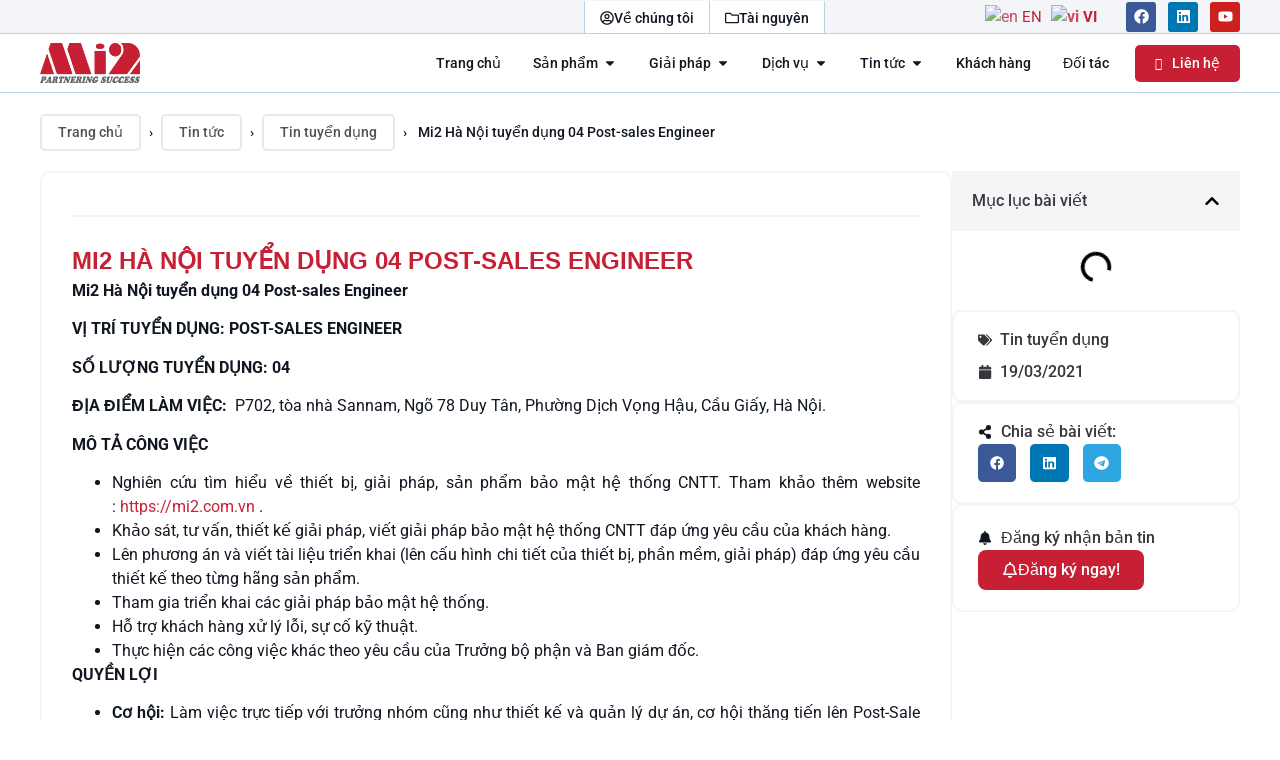

--- FILE ---
content_type: text/html; charset=UTF-8
request_url: https://mi2.com.vn/mi2-ha-noi-tuyen-dung-post-sale-engineer/
body_size: 44989
content:
<!doctype html>
<html lang="en-US">
<head>
	<meta charset="UTF-8">
	<meta name="viewport" content="width=device-width, initial-scale=1">
	<link rel="profile" href="https://gmpg.org/xfn/11">
	<meta name='robots' content='index, follow, max-image-preview:large, max-snippet:-1, max-video-preview:-1' />

	<!-- This site is optimized with the Yoast SEO Premium plugin v25.9 (Yoast SEO v26.8) - https://yoast.com/product/yoast-seo-premium-wordpress/ -->
	<title>Mi2 Hà Nội tuyển dụng 04 Post-sales Engineer - Mi2 JSC</title>
	<meta name="description" content="Mi2 Hà Nội tuyển dụng 04 Post-sales Engineer VỚI MỨC LƯƠNG: 10-20 triệu/tháng và nhiều đãi ngộ hấp dẫn! Apply ngay" />
	<link rel="canonical" href="https://mi2.com.vn/mi2-ha-noi-tuyen-dung-post-sale-engineer/" />
	<meta property="og:locale" content="en_US" />
	<meta property="og:type" content="article" />
	<meta property="og:title" content="Mi2 Hà Nội tuyển dụng 04 Post-sales Engineer" />
	<meta property="og:description" content="Mi2 Hà Nội tuyển dụng 04 Post-sales Engineer VỚI MỨC LƯƠNG: 10-20 triệu/tháng và nhiều đãi ngộ hấp dẫn! Apply ngay" />
	<meta property="og:url" content="https://mi2.com.vn/mi2-ha-noi-tuyen-dung-post-sale-engineer/" />
	<meta property="og:site_name" content="Mi2 JSC" />
	<meta property="article:publisher" content="https://www.facebook.com/Mi2JSC" />
	<meta property="article:published_time" content="2021-03-19T10:17:50+00:00" />
	<meta property="article:modified_time" content="2024-11-29T04:00:22+00:00" />
	<meta property="og:image" content="https://mi2.com.vn/wp-content/uploads/2021/03/Gray-Nordic-Travel-Photo-Postcard-2.png" />
	<meta property="og:image:width" content="1747" />
	<meta property="og:image:height" content="1240" />
	<meta property="og:image:type" content="image/png" />
	<meta name="author" content="Mi2 JSC" />
	<meta name="twitter:card" content="summary_large_image" />
	<meta name="twitter:label1" content="Written by" />
	<meta name="twitter:data1" content="Mi2 JSC" />
	<meta name="twitter:label2" content="Est. reading time" />
	<meta name="twitter:data2" content="4 minutes" />
	<script type="application/ld+json" class="yoast-schema-graph">{"@context":"https://schema.org","@graph":[{"@type":"Article","@id":"https://mi2.com.vn/mi2-ha-noi-tuyen-dung-post-sale-engineer/#article","isPartOf":{"@id":"https://mi2.com.vn/mi2-ha-noi-tuyen-dung-post-sale-engineer/"},"author":{"name":"Mi2 JSC","@id":"https://mi2.com.vn/#/schema/person/e6acaa3ceb5c692a33fd542f2f9a84f2"},"headline":"Mi2 Hà Nội tuyển dụng 04 Post-sales Engineer","datePublished":"2021-03-19T10:17:50+00:00","dateModified":"2024-11-29T04:00:22+00:00","mainEntityOfPage":{"@id":"https://mi2.com.vn/mi2-ha-noi-tuyen-dung-post-sale-engineer/"},"wordCount":1064,"publisher":{"@id":"https://mi2.com.vn/#organization"},"image":{"@id":"https://mi2.com.vn/mi2-ha-noi-tuyen-dung-post-sale-engineer/#primaryimage"},"thumbnailUrl":"https://mi2.com.vn/wp-content/uploads/2021/03/Gray-Nordic-Travel-Photo-Postcard-2.png","keywords":["Hà Nội","mi2","tuyển dụng"],"articleSection":["Tin tuyển dụng"],"inLanguage":"en-US"},{"@type":"WebPage","@id":"https://mi2.com.vn/mi2-ha-noi-tuyen-dung-post-sale-engineer/","url":"https://mi2.com.vn/mi2-ha-noi-tuyen-dung-post-sale-engineer/","name":"Mi2 Hà Nội tuyển dụng 04 Post-sales Engineer - Mi2 JSC","isPartOf":{"@id":"https://mi2.com.vn/#website"},"primaryImageOfPage":{"@id":"https://mi2.com.vn/mi2-ha-noi-tuyen-dung-post-sale-engineer/#primaryimage"},"image":{"@id":"https://mi2.com.vn/mi2-ha-noi-tuyen-dung-post-sale-engineer/#primaryimage"},"thumbnailUrl":"https://mi2.com.vn/wp-content/uploads/2021/03/Gray-Nordic-Travel-Photo-Postcard-2.png","datePublished":"2021-03-19T10:17:50+00:00","dateModified":"2024-11-29T04:00:22+00:00","description":"Mi2 Hà Nội tuyển dụng 04 Post-sales Engineer VỚI MỨC LƯƠNG: 10-20 triệu/tháng và nhiều đãi ngộ hấp dẫn! Apply ngay","breadcrumb":{"@id":"https://mi2.com.vn/mi2-ha-noi-tuyen-dung-post-sale-engineer/#breadcrumb"},"inLanguage":"en-US","potentialAction":[{"@type":"ReadAction","target":["https://mi2.com.vn/mi2-ha-noi-tuyen-dung-post-sale-engineer/"]}]},{"@type":"ImageObject","inLanguage":"en-US","@id":"https://mi2.com.vn/mi2-ha-noi-tuyen-dung-post-sale-engineer/#primaryimage","url":"https://mi2.com.vn/wp-content/uploads/2021/03/Gray-Nordic-Travel-Photo-Postcard-2.png","contentUrl":"https://mi2.com.vn/wp-content/uploads/2021/03/Gray-Nordic-Travel-Photo-Postcard-2.png","width":1747,"height":1240},{"@type":"BreadcrumbList","@id":"https://mi2.com.vn/mi2-ha-noi-tuyen-dung-post-sale-engineer/#breadcrumb","itemListElement":[{"@type":"ListItem","position":1,"name":"Trang chủ","item":"https://mi2.com.vn/"},{"@type":"ListItem","position":2,"name":"Tin tức","item":"https://mi2.com.vn/tin-tuc/"},{"@type":"ListItem","position":3,"name":"Tin tuyển dụng","item":"https://mi2.com.vn/tin-tuc/tin-tuyen-dung/"},{"@type":"ListItem","position":4,"name":"Mi2 Hà Nội tuyển dụng 04 Post-sales Engineer"}]},{"@type":"WebSite","@id":"https://mi2.com.vn/#website","url":"https://mi2.com.vn/","name":"Công ty cổ phần tin học Mi Mi (Mi2 JSC.,)","description":"Công ty Cổ phần Tin học Mi Mi","publisher":{"@id":"https://mi2.com.vn/#organization"},"alternateName":"Mi2 JSC","potentialAction":[{"@type":"SearchAction","target":{"@type":"EntryPoint","urlTemplate":"https://mi2.com.vn/?s={search_term_string}"},"query-input":{"@type":"PropertyValueSpecification","valueRequired":true,"valueName":"search_term_string"}}],"inLanguage":"en-US"},{"@type":"Organization","@id":"https://mi2.com.vn/#organization","name":"Công ty cổ phần tin học Mi Mi","alternateName":"Mi2 JSC","url":"https://mi2.com.vn/","logo":{"@type":"ImageObject","inLanguage":"en-US","@id":"https://mi2.com.vn/#/schema/logo/image/","url":"https://mi2.com.vn/wp-content/uploads/2024/10/Logo-white-bg.png","contentUrl":"https://mi2.com.vn/wp-content/uploads/2024/10/Logo-white-bg.png","width":1199,"height":675,"caption":"Công ty cổ phần tin học Mi Mi"},"image":{"@id":"https://mi2.com.vn/#/schema/logo/image/"},"sameAs":["https://www.facebook.com/Mi2JSC","https://www.linkedin.com/company/mi2jsc/","https://www.youtube.com/c/Mi2JSC"],"foundingDate":"2007-02-11"},{"@type":"Person","@id":"https://mi2.com.vn/#/schema/person/e6acaa3ceb5c692a33fd542f2f9a84f2","name":"Mi2 JSC"}]}</script>
	<!-- / Yoast SEO Premium plugin. -->


<link rel="alternate" type="application/rss+xml" title="Mi2 JSC &raquo; Feed" href="https://mi2.com.vn/feed/" />
<link rel="alternate" type="application/rss+xml" title="Mi2 JSC &raquo; Comments Feed" href="https://mi2.com.vn/comments/feed/" />
<link rel="alternate" title="oEmbed (JSON)" type="application/json+oembed" href="https://mi2.com.vn/wp-json/oembed/1.0/embed?url=https%3A%2F%2Fmi2.com.vn%2Fmi2-ha-noi-tuyen-dung-post-sale-engineer%2F" />
<link rel="alternate" title="oEmbed (XML)" type="text/xml+oembed" href="https://mi2.com.vn/wp-json/oembed/1.0/embed?url=https%3A%2F%2Fmi2.com.vn%2Fmi2-ha-noi-tuyen-dung-post-sale-engineer%2F&#038;format=xml" />
<style id='wp-img-auto-sizes-contain-inline-css'>
img:is([sizes=auto i],[sizes^="auto," i]){contain-intrinsic-size:3000px 1500px}
/*# sourceURL=wp-img-auto-sizes-contain-inline-css */
</style>
<style id='wp-emoji-styles-inline-css'>

	img.wp-smiley, img.emoji {
		display: inline !important;
		border: none !important;
		box-shadow: none !important;
		height: 1em !important;
		width: 1em !important;
		margin: 0 0.07em !important;
		vertical-align: -0.1em !important;
		background: none !important;
		padding: 0 !important;
	}
/*# sourceURL=wp-emoji-styles-inline-css */
</style>
<link rel='stylesheet' id='wp-block-library-css' href='https://mi2.com.vn/wp-includes/css/dist/block-library/style.min.css?ver=6.9' media='all' />
<link rel='stylesheet' id='betterdocs-blocks-category-slate-layout-css' href='https://mi2.com.vn/wp-content/plugins/betterdocs/assets/blocks/category-slate-layout/default.css?ver=4.2.7' media='all' />
<style id='global-styles-inline-css'>
:root{--wp--preset--aspect-ratio--square: 1;--wp--preset--aspect-ratio--4-3: 4/3;--wp--preset--aspect-ratio--3-4: 3/4;--wp--preset--aspect-ratio--3-2: 3/2;--wp--preset--aspect-ratio--2-3: 2/3;--wp--preset--aspect-ratio--16-9: 16/9;--wp--preset--aspect-ratio--9-16: 9/16;--wp--preset--color--black: #000000;--wp--preset--color--cyan-bluish-gray: #abb8c3;--wp--preset--color--white: #ffffff;--wp--preset--color--pale-pink: #f78da7;--wp--preset--color--vivid-red: #cf2e2e;--wp--preset--color--luminous-vivid-orange: #ff6900;--wp--preset--color--luminous-vivid-amber: #fcb900;--wp--preset--color--light-green-cyan: #7bdcb5;--wp--preset--color--vivid-green-cyan: #00d084;--wp--preset--color--pale-cyan-blue: #8ed1fc;--wp--preset--color--vivid-cyan-blue: #0693e3;--wp--preset--color--vivid-purple: #9b51e0;--wp--preset--gradient--vivid-cyan-blue-to-vivid-purple: linear-gradient(135deg,rgb(6,147,227) 0%,rgb(155,81,224) 100%);--wp--preset--gradient--light-green-cyan-to-vivid-green-cyan: linear-gradient(135deg,rgb(122,220,180) 0%,rgb(0,208,130) 100%);--wp--preset--gradient--luminous-vivid-amber-to-luminous-vivid-orange: linear-gradient(135deg,rgb(252,185,0) 0%,rgb(255,105,0) 100%);--wp--preset--gradient--luminous-vivid-orange-to-vivid-red: linear-gradient(135deg,rgb(255,105,0) 0%,rgb(207,46,46) 100%);--wp--preset--gradient--very-light-gray-to-cyan-bluish-gray: linear-gradient(135deg,rgb(238,238,238) 0%,rgb(169,184,195) 100%);--wp--preset--gradient--cool-to-warm-spectrum: linear-gradient(135deg,rgb(74,234,220) 0%,rgb(151,120,209) 20%,rgb(207,42,186) 40%,rgb(238,44,130) 60%,rgb(251,105,98) 80%,rgb(254,248,76) 100%);--wp--preset--gradient--blush-light-purple: linear-gradient(135deg,rgb(255,206,236) 0%,rgb(152,150,240) 100%);--wp--preset--gradient--blush-bordeaux: linear-gradient(135deg,rgb(254,205,165) 0%,rgb(254,45,45) 50%,rgb(107,0,62) 100%);--wp--preset--gradient--luminous-dusk: linear-gradient(135deg,rgb(255,203,112) 0%,rgb(199,81,192) 50%,rgb(65,88,208) 100%);--wp--preset--gradient--pale-ocean: linear-gradient(135deg,rgb(255,245,203) 0%,rgb(182,227,212) 50%,rgb(51,167,181) 100%);--wp--preset--gradient--electric-grass: linear-gradient(135deg,rgb(202,248,128) 0%,rgb(113,206,126) 100%);--wp--preset--gradient--midnight: linear-gradient(135deg,rgb(2,3,129) 0%,rgb(40,116,252) 100%);--wp--preset--font-size--small: 13px;--wp--preset--font-size--medium: 20px;--wp--preset--font-size--large: 36px;--wp--preset--font-size--x-large: 42px;--wp--preset--spacing--20: 0.44rem;--wp--preset--spacing--30: 0.67rem;--wp--preset--spacing--40: 1rem;--wp--preset--spacing--50: 1.5rem;--wp--preset--spacing--60: 2.25rem;--wp--preset--spacing--70: 3.38rem;--wp--preset--spacing--80: 5.06rem;--wp--preset--shadow--natural: 6px 6px 9px rgba(0, 0, 0, 0.2);--wp--preset--shadow--deep: 12px 12px 50px rgba(0, 0, 0, 0.4);--wp--preset--shadow--sharp: 6px 6px 0px rgba(0, 0, 0, 0.2);--wp--preset--shadow--outlined: 6px 6px 0px -3px rgb(255, 255, 255), 6px 6px rgb(0, 0, 0);--wp--preset--shadow--crisp: 6px 6px 0px rgb(0, 0, 0);}:root { --wp--style--global--content-size: 800px;--wp--style--global--wide-size: 1200px; }:where(body) { margin: 0; }.wp-site-blocks > .alignleft { float: left; margin-right: 2em; }.wp-site-blocks > .alignright { float: right; margin-left: 2em; }.wp-site-blocks > .aligncenter { justify-content: center; margin-left: auto; margin-right: auto; }:where(.wp-site-blocks) > * { margin-block-start: 24px; margin-block-end: 0; }:where(.wp-site-blocks) > :first-child { margin-block-start: 0; }:where(.wp-site-blocks) > :last-child { margin-block-end: 0; }:root { --wp--style--block-gap: 24px; }:root :where(.is-layout-flow) > :first-child{margin-block-start: 0;}:root :where(.is-layout-flow) > :last-child{margin-block-end: 0;}:root :where(.is-layout-flow) > *{margin-block-start: 24px;margin-block-end: 0;}:root :where(.is-layout-constrained) > :first-child{margin-block-start: 0;}:root :where(.is-layout-constrained) > :last-child{margin-block-end: 0;}:root :where(.is-layout-constrained) > *{margin-block-start: 24px;margin-block-end: 0;}:root :where(.is-layout-flex){gap: 24px;}:root :where(.is-layout-grid){gap: 24px;}.is-layout-flow > .alignleft{float: left;margin-inline-start: 0;margin-inline-end: 2em;}.is-layout-flow > .alignright{float: right;margin-inline-start: 2em;margin-inline-end: 0;}.is-layout-flow > .aligncenter{margin-left: auto !important;margin-right: auto !important;}.is-layout-constrained > .alignleft{float: left;margin-inline-start: 0;margin-inline-end: 2em;}.is-layout-constrained > .alignright{float: right;margin-inline-start: 2em;margin-inline-end: 0;}.is-layout-constrained > .aligncenter{margin-left: auto !important;margin-right: auto !important;}.is-layout-constrained > :where(:not(.alignleft):not(.alignright):not(.alignfull)){max-width: var(--wp--style--global--content-size);margin-left: auto !important;margin-right: auto !important;}.is-layout-constrained > .alignwide{max-width: var(--wp--style--global--wide-size);}body .is-layout-flex{display: flex;}.is-layout-flex{flex-wrap: wrap;align-items: center;}.is-layout-flex > :is(*, div){margin: 0;}body .is-layout-grid{display: grid;}.is-layout-grid > :is(*, div){margin: 0;}body{padding-top: 0px;padding-right: 0px;padding-bottom: 0px;padding-left: 0px;}a:where(:not(.wp-element-button)){text-decoration: underline;}:root :where(.wp-element-button, .wp-block-button__link){background-color: #32373c;border-width: 0;color: #fff;font-family: inherit;font-size: inherit;font-style: inherit;font-weight: inherit;letter-spacing: inherit;line-height: inherit;padding-top: calc(0.667em + 2px);padding-right: calc(1.333em + 2px);padding-bottom: calc(0.667em + 2px);padding-left: calc(1.333em + 2px);text-decoration: none;text-transform: inherit;}.has-black-color{color: var(--wp--preset--color--black) !important;}.has-cyan-bluish-gray-color{color: var(--wp--preset--color--cyan-bluish-gray) !important;}.has-white-color{color: var(--wp--preset--color--white) !important;}.has-pale-pink-color{color: var(--wp--preset--color--pale-pink) !important;}.has-vivid-red-color{color: var(--wp--preset--color--vivid-red) !important;}.has-luminous-vivid-orange-color{color: var(--wp--preset--color--luminous-vivid-orange) !important;}.has-luminous-vivid-amber-color{color: var(--wp--preset--color--luminous-vivid-amber) !important;}.has-light-green-cyan-color{color: var(--wp--preset--color--light-green-cyan) !important;}.has-vivid-green-cyan-color{color: var(--wp--preset--color--vivid-green-cyan) !important;}.has-pale-cyan-blue-color{color: var(--wp--preset--color--pale-cyan-blue) !important;}.has-vivid-cyan-blue-color{color: var(--wp--preset--color--vivid-cyan-blue) !important;}.has-vivid-purple-color{color: var(--wp--preset--color--vivid-purple) !important;}.has-black-background-color{background-color: var(--wp--preset--color--black) !important;}.has-cyan-bluish-gray-background-color{background-color: var(--wp--preset--color--cyan-bluish-gray) !important;}.has-white-background-color{background-color: var(--wp--preset--color--white) !important;}.has-pale-pink-background-color{background-color: var(--wp--preset--color--pale-pink) !important;}.has-vivid-red-background-color{background-color: var(--wp--preset--color--vivid-red) !important;}.has-luminous-vivid-orange-background-color{background-color: var(--wp--preset--color--luminous-vivid-orange) !important;}.has-luminous-vivid-amber-background-color{background-color: var(--wp--preset--color--luminous-vivid-amber) !important;}.has-light-green-cyan-background-color{background-color: var(--wp--preset--color--light-green-cyan) !important;}.has-vivid-green-cyan-background-color{background-color: var(--wp--preset--color--vivid-green-cyan) !important;}.has-pale-cyan-blue-background-color{background-color: var(--wp--preset--color--pale-cyan-blue) !important;}.has-vivid-cyan-blue-background-color{background-color: var(--wp--preset--color--vivid-cyan-blue) !important;}.has-vivid-purple-background-color{background-color: var(--wp--preset--color--vivid-purple) !important;}.has-black-border-color{border-color: var(--wp--preset--color--black) !important;}.has-cyan-bluish-gray-border-color{border-color: var(--wp--preset--color--cyan-bluish-gray) !important;}.has-white-border-color{border-color: var(--wp--preset--color--white) !important;}.has-pale-pink-border-color{border-color: var(--wp--preset--color--pale-pink) !important;}.has-vivid-red-border-color{border-color: var(--wp--preset--color--vivid-red) !important;}.has-luminous-vivid-orange-border-color{border-color: var(--wp--preset--color--luminous-vivid-orange) !important;}.has-luminous-vivid-amber-border-color{border-color: var(--wp--preset--color--luminous-vivid-amber) !important;}.has-light-green-cyan-border-color{border-color: var(--wp--preset--color--light-green-cyan) !important;}.has-vivid-green-cyan-border-color{border-color: var(--wp--preset--color--vivid-green-cyan) !important;}.has-pale-cyan-blue-border-color{border-color: var(--wp--preset--color--pale-cyan-blue) !important;}.has-vivid-cyan-blue-border-color{border-color: var(--wp--preset--color--vivid-cyan-blue) !important;}.has-vivid-purple-border-color{border-color: var(--wp--preset--color--vivid-purple) !important;}.has-vivid-cyan-blue-to-vivid-purple-gradient-background{background: var(--wp--preset--gradient--vivid-cyan-blue-to-vivid-purple) !important;}.has-light-green-cyan-to-vivid-green-cyan-gradient-background{background: var(--wp--preset--gradient--light-green-cyan-to-vivid-green-cyan) !important;}.has-luminous-vivid-amber-to-luminous-vivid-orange-gradient-background{background: var(--wp--preset--gradient--luminous-vivid-amber-to-luminous-vivid-orange) !important;}.has-luminous-vivid-orange-to-vivid-red-gradient-background{background: var(--wp--preset--gradient--luminous-vivid-orange-to-vivid-red) !important;}.has-very-light-gray-to-cyan-bluish-gray-gradient-background{background: var(--wp--preset--gradient--very-light-gray-to-cyan-bluish-gray) !important;}.has-cool-to-warm-spectrum-gradient-background{background: var(--wp--preset--gradient--cool-to-warm-spectrum) !important;}.has-blush-light-purple-gradient-background{background: var(--wp--preset--gradient--blush-light-purple) !important;}.has-blush-bordeaux-gradient-background{background: var(--wp--preset--gradient--blush-bordeaux) !important;}.has-luminous-dusk-gradient-background{background: var(--wp--preset--gradient--luminous-dusk) !important;}.has-pale-ocean-gradient-background{background: var(--wp--preset--gradient--pale-ocean) !important;}.has-electric-grass-gradient-background{background: var(--wp--preset--gradient--electric-grass) !important;}.has-midnight-gradient-background{background: var(--wp--preset--gradient--midnight) !important;}.has-small-font-size{font-size: var(--wp--preset--font-size--small) !important;}.has-medium-font-size{font-size: var(--wp--preset--font-size--medium) !important;}.has-large-font-size{font-size: var(--wp--preset--font-size--large) !important;}.has-x-large-font-size{font-size: var(--wp--preset--font-size--x-large) !important;}
:root :where(.wp-block-pullquote){font-size: 1.5em;line-height: 1.6;}
/*# sourceURL=global-styles-inline-css */
</style>
<link rel='stylesheet' id='contact-form-7-css' href='https://mi2.com.vn/wp-content/plugins/contact-form-7/includes/css/styles.css?ver=6.1.4' media='all' />
<link rel='stylesheet' id='wpdm-fonticon-css' href='https://mi2.com.vn/wp-content/plugins/download-manager/assets/wpdm-iconfont/css/wpdm-icons.css?ver=6.9' media='all' />
<link rel='stylesheet' id='wpdm-front-css' href='https://mi2.com.vn/wp-content/plugins/download-manager/assets/css/front.min.css?ver=6.9' media='all' />
<link rel='stylesheet' id='woocommerce-layout-css' href='https://mi2.com.vn/wp-content/plugins/woocommerce/assets/css/woocommerce-layout.css?ver=10.3.7' media='all' />
<link rel='stylesheet' id='woocommerce-smallscreen-css' href='https://mi2.com.vn/wp-content/plugins/woocommerce/assets/css/woocommerce-smallscreen.css?ver=10.3.7' media='only screen and (max-width: 768px)' />
<link rel='stylesheet' id='woocommerce-general-css' href='https://mi2.com.vn/wp-content/plugins/woocommerce/assets/css/woocommerce.css?ver=10.3.7' media='all' />
<style id='woocommerce-inline-inline-css'>
.woocommerce form .form-row .required { visibility: visible; }
/*# sourceURL=woocommerce-inline-inline-css */
</style>
<link rel='stylesheet' id='brands-styles-css' href='https://mi2.com.vn/wp-content/plugins/woocommerce/assets/css/brands.css?ver=10.3.7' media='all' />
<link rel='stylesheet' id='hello-elementor-css' href='https://mi2.com.vn/wp-content/themes/hello-elementor/assets/css/reset.css?ver=3.4.6' media='all' />
<link rel='stylesheet' id='hello-elementor-theme-style-css' href='https://mi2.com.vn/wp-content/themes/hello-elementor/assets/css/theme.css?ver=3.4.6' media='all' />
<link rel='stylesheet' id='hello-elementor-header-footer-css' href='https://mi2.com.vn/wp-content/themes/hello-elementor/assets/css/header-footer.css?ver=3.4.6' media='all' />
<link rel='stylesheet' id='elementor-frontend-css' href='https://mi2.com.vn/wp-content/plugins/elementor/assets/css/frontend.min.css?ver=3.33.4' media='all' />
<link rel='stylesheet' id='elementor-post-6944-css' href='https://mi2.com.vn/wp-content/uploads/elementor/css/post-6944.css?ver=1769567501' media='all' />
<link rel='stylesheet' id='widget-social-icons-css' href='https://mi2.com.vn/wp-content/plugins/elementor/assets/css/widget-social-icons.min.css?ver=3.33.4' media='all' />
<link rel='stylesheet' id='e-apple-webkit-css' href='https://mi2.com.vn/wp-content/plugins/elementor/assets/css/conditionals/apple-webkit.min.css?ver=3.33.4' media='all' />
<link rel='stylesheet' id='swiper-css' href='https://mi2.com.vn/wp-content/plugins/elementor/assets/lib/swiper/v8/css/swiper.min.css?ver=8.4.5' media='all' />
<link rel='stylesheet' id='e-swiper-css' href='https://mi2.com.vn/wp-content/plugins/elementor/assets/css/conditionals/e-swiper.min.css?ver=3.33.4' media='all' />
<link rel='stylesheet' id='widget-search-css' href='https://mi2.com.vn/wp-content/plugins/elementor-pro/assets/css/widget-search.min.css?ver=3.33.1' media='all' />
<link rel='stylesheet' id='widget-image-css' href='https://mi2.com.vn/wp-content/plugins/elementor/assets/css/widget-image.min.css?ver=3.33.4' media='all' />
<link rel='stylesheet' id='widget-nav-menu-css' href='https://mi2.com.vn/wp-content/plugins/elementor-pro/assets/css/widget-nav-menu.min.css?ver=3.33.1' media='all' />
<link rel='stylesheet' id='widget-loop-common-css' href='https://mi2.com.vn/wp-content/plugins/elementor-pro/assets/css/widget-loop-common.min.css?ver=3.33.1' media='all' />
<link rel='stylesheet' id='widget-loop-grid-css' href='https://mi2.com.vn/wp-content/plugins/elementor-pro/assets/css/widget-loop-grid.min.css?ver=3.33.1' media='all' />
<link rel='stylesheet' id='simplebar-css' href='https://mi2.com.vn/wp-content/plugins/betterdocs/assets/vendor/css/simplebar.css?ver=4.2.7' media='all' />
<link rel='stylesheet' id='betterdocs-category-grid-css' href='https://mi2.com.vn/wp-content/plugins/betterdocs/assets/public/css/category-grid.css?ver=4.2.7' media='all' />
<link rel='stylesheet' id='betterdocs-el-category-grid-css' href='https://mi2.com.vn/wp-content/plugins/betterdocs/assets/elementor/css/category-grid.css?ver=4.2.7' media='all' />
<link rel='stylesheet' id='betterdocs-fontawesome-css' href='https://mi2.com.vn/wp-content/plugins/betterdocs/assets/vendor/css/font-awesome5.css?ver=4.2.7' media='all' />
<link rel='stylesheet' id='widget-image-box-css' href='https://mi2.com.vn/wp-content/plugins/elementor/assets/css/widget-image-box.min.css?ver=3.33.4' media='all' />
<link rel='stylesheet' id='e-animation-float-css' href='https://mi2.com.vn/wp-content/plugins/elementor/assets/lib/animations/styles/e-animation-float.min.css?ver=3.33.4' media='all' />
<link rel='stylesheet' id='widget-icon-box-css' href='https://mi2.com.vn/wp-content/plugins/elementor/assets/css/widget-icon-box.min.css?ver=3.33.4' media='all' />
<link rel='stylesheet' id='widget-posts-css' href='https://mi2.com.vn/wp-content/plugins/elementor-pro/assets/css/widget-posts.min.css?ver=3.33.1' media='all' />
<link rel='stylesheet' id='widget-mega-menu-css' href='https://mi2.com.vn/wp-content/plugins/elementor-pro/assets/css/widget-mega-menu.min.css?ver=3.33.1' media='all' />
<link rel='stylesheet' id='widget-heading-css' href='https://mi2.com.vn/wp-content/plugins/elementor/assets/css/widget-heading.min.css?ver=3.33.4' media='all' />
<link rel='stylesheet' id='widget-icon-list-css' href='https://mi2.com.vn/wp-content/plugins/elementor/assets/css/widget-icon-list.min.css?ver=3.33.4' media='all' />
<link rel='stylesheet' id='widget-divider-css' href='https://mi2.com.vn/wp-content/plugins/elementor/assets/css/widget-divider.min.css?ver=3.33.4' media='all' />
<link rel='stylesheet' id='widget-breadcrumbs-css' href='https://mi2.com.vn/wp-content/plugins/elementor-pro/assets/css/widget-breadcrumbs.min.css?ver=3.33.1' media='all' />
<link rel='stylesheet' id='widget-table-of-contents-css' href='https://mi2.com.vn/wp-content/plugins/elementor-pro/assets/css/widget-table-of-contents.min.css?ver=3.33.1' media='all' />
<link rel='stylesheet' id='widget-post-info-css' href='https://mi2.com.vn/wp-content/plugins/elementor-pro/assets/css/widget-post-info.min.css?ver=3.33.1' media='all' />
<link rel='stylesheet' id='widget-share-buttons-css' href='https://mi2.com.vn/wp-content/plugins/elementor-pro/assets/css/widget-share-buttons.min.css?ver=3.33.1' media='all' />
<link rel='stylesheet' id='e-sticky-css' href='https://mi2.com.vn/wp-content/plugins/elementor-pro/assets/css/modules/sticky.min.css?ver=3.33.1' media='all' />
<link rel='stylesheet' id='e-motion-fx-css' href='https://mi2.com.vn/wp-content/plugins/elementor-pro/assets/css/modules/motion-fx.min.css?ver=3.33.1' media='all' />
<link rel='stylesheet' id='widget-post-navigation-css' href='https://mi2.com.vn/wp-content/plugins/elementor-pro/assets/css/widget-post-navigation.min.css?ver=3.33.1' media='all' />
<link rel='stylesheet' id='e-popup-css' href='https://mi2.com.vn/wp-content/plugins/elementor-pro/assets/css/conditionals/popup.min.css?ver=3.33.1' media='all' />
<link rel='stylesheet' id='elementor-post-18954-css' href='https://mi2.com.vn/wp-content/uploads/elementor/css/post-18954.css?ver=1769567502' media='all' />
<link rel='stylesheet' id='elementor-post-7563-css' href='https://mi2.com.vn/wp-content/uploads/elementor/css/post-7563.css?ver=1769567502' media='all' />
<link rel='stylesheet' id='elementor-post-12800-css' href='https://mi2.com.vn/wp-content/uploads/elementor/css/post-12800.css?ver=1769567722' media='all' />
<link rel='stylesheet' id='elementor-post-27870-css' href='https://mi2.com.vn/wp-content/uploads/elementor/css/post-27870.css?ver=1769567502' media='all' />
<link rel='stylesheet' id='hello-elementor-child-style-css' href='https://mi2.com.vn/wp-content/themes/hello-theme-child-master/style.css?ver=2.0.0' media='all' />
<link rel='stylesheet' id='elementor-gf-local-bevietnampro-css' href='https://mi2.com.vn/wp-content/uploads/elementor/google-fonts/css/bevietnampro.css?ver=1743491214' media='all' />
<link rel='stylesheet' id='elementor-gf-local-roboto-css' href='https://mi2.com.vn/wp-content/uploads/elementor/google-fonts/css/roboto.css?ver=1743491257' media='all' />
<!--n2css--><!--n2js--><script src="https://mi2.com.vn/wp-includes/js/jquery/jquery.min.js?ver=3.7.1" id="jquery-core-js"></script>
<script src="https://mi2.com.vn/wp-includes/js/jquery/jquery-migrate.min.js?ver=3.4.1" id="jquery-migrate-js"></script>
<script src="https://mi2.com.vn/wp-content/plugins/download-manager/assets/js/wpdm.min.js?ver=6.9" id="wpdm-frontend-js-js"></script>
<script id="wpdm-frontjs-js-extra">
var wpdm_url = {"home":"https://mi2.com.vn/","site":"https://mi2.com.vn/","ajax":"https://mi2.com.vn/wp-admin/admin-ajax.php"};
var wpdm_js = {"spinner":"\u003Ci class=\"wpdm-icon wpdm-sun wpdm-spin\"\u003E\u003C/i\u003E","client_id":"8ba01983a877fcc0f308c5fa4e37d90e"};
var wpdm_strings = {"pass_var":"Password Verified!","pass_var_q":"Please click following button to start download.","start_dl":"Start Download"};
//# sourceURL=wpdm-frontjs-js-extra
</script>
<script src="https://mi2.com.vn/wp-content/plugins/download-manager/assets/js/front.min.js?ver=3.3.33" id="wpdm-frontjs-js"></script>
<script src="https://mi2.com.vn/wp-content/plugins/woocommerce/assets/js/jquery-blockui/jquery.blockUI.min.js?ver=2.7.0-wc.10.3.7" id="wc-jquery-blockui-js" defer data-wp-strategy="defer"></script>
<script id="wc-add-to-cart-js-extra">
var wc_add_to_cart_params = {"ajax_url":"/wp-admin/admin-ajax.php","wc_ajax_url":"/?wc-ajax=%%endpoint%%","i18n_view_cart":"View cart","cart_url":"https://mi2.com.vn","is_cart":"","cart_redirect_after_add":"no"};
//# sourceURL=wc-add-to-cart-js-extra
</script>
<script src="https://mi2.com.vn/wp-content/plugins/woocommerce/assets/js/frontend/add-to-cart.min.js?ver=10.3.7" id="wc-add-to-cart-js" defer data-wp-strategy="defer"></script>
<script src="https://mi2.com.vn/wp-content/plugins/woocommerce/assets/js/js-cookie/js.cookie.min.js?ver=2.1.4-wc.10.3.7" id="wc-js-cookie-js" defer data-wp-strategy="defer"></script>
<script id="woocommerce-js-extra">
var woocommerce_params = {"ajax_url":"/wp-admin/admin-ajax.php","wc_ajax_url":"/?wc-ajax=%%endpoint%%","i18n_password_show":"Show password","i18n_password_hide":"Hide password"};
//# sourceURL=woocommerce-js-extra
</script>
<script src="https://mi2.com.vn/wp-content/plugins/woocommerce/assets/js/frontend/woocommerce.min.js?ver=10.3.7" id="woocommerce-js" defer data-wp-strategy="defer"></script>
<link rel="https://api.w.org/" href="https://mi2.com.vn/wp-json/" /><link rel="alternate" title="JSON" type="application/json" href="https://mi2.com.vn/wp-json/wp/v2/posts/2604" /><link rel="EditURI" type="application/rsd+xml" title="RSD" href="https://mi2.com.vn/xmlrpc.php?rsd" />
<link rel='shortlink' href='https://mi2.com.vn/?p=2604' />
	<noscript><style>.woocommerce-product-gallery{ opacity: 1 !important; }</style></noscript>
	<meta name="generator" content="Elementor 3.33.4; features: e_font_icon_svg, additional_custom_breakpoints; settings: css_print_method-external, google_font-enabled, font_display-block">
<script>
document.addEventListener('DOMContentLoaded', function() {
    // Định nghĩa hàm debounce để giảm số lần gọi hàm
    function debounce(func, wait) {
        let timeout;
        return function(...args) {
            clearTimeout(timeout);
            timeout = setTimeout(() => func.apply(this, args), wait);
        };
    }

    // Lấy các phần tử DOM cần thiết
    const getElements = () => ({
        bitrixEmailField: document.querySelector('.b24-form-field-email input[type="email"]'),
        cf7EmailField: document.querySelector('input[name="email-242"]'),
        bitrixPhoneField: document.querySelector('.b24-form-field-phone input[type="tel"]'),
        cf7PhoneField: document.querySelector('input[name="tel-820"]'),
        documentNameElement: document.querySelector('.text-center .color-purple'),
        sourceField: document.querySelector('.b24-form-field.b24-form-field-string .b24-form-control'),
        bitrixSubmitButton: document.querySelector('.b24-form-btn'),
        cf7Form: document.querySelector('form.wpcf7-form')
    });

    // Hàm ánh xạ các trường email và số điện thoại
    function mapFields() {
        const { bitrixEmailField, cf7EmailField, bitrixPhoneField, cf7PhoneField } = getElements();
        if (bitrixEmailField && cf7EmailField) {
            bitrixEmailField.addEventListener('input', debounce(() => {
                cf7EmailField.value = bitrixEmailField.value;
            }, 800));
        }
        if (bitrixPhoneField && cf7PhoneField) {
            bitrixPhoneField.addEventListener('input', debounce(() => {
                cf7PhoneField.value = bitrixPhoneField.value;
            }, 800));
        }
    }

    // Hàm ánh xạ tên tài liệu vào trường input trong Bitrix
    function mapDocumentNameToField() {
        const { documentNameElement, sourceField } = getElements();
        const documentName = documentNameElement ? documentNameElement.textContent.trim() : '';
        if (documentName && sourceField) {
            sourceField.value = documentName;
            sourceField.dispatchEvent(new Event('input', { bubbles: true }));
        }
    }

    // Hàm kiểm tra và ánh xạ khi các phần tử đã sẵn sàng
    function initializeMappingWhenReady() {
        const intervalId = setInterval(() => {
            const { bitrixEmailField, cf7EmailField, bitrixPhoneField, cf7PhoneField, documentNameElement, sourceField, bitrixSubmitButton, cf7Form } = getElements();

            // Kiểm tra nếu tất cả các phần tử cần thiết đều có mặt
            if (bitrixEmailField && cf7EmailField && bitrixPhoneField && cf7PhoneField && documentNameElement && sourceField && bitrixSubmitButton && cf7Form) {
                mapFields();             // Ánh xạ các trường email và số điện thoại
                mapDocumentNameToField(); // Ánh xạ tên tài liệu vào trường input

                // Gắn sự kiện cho nút submit của Bitrix để gửi form CF7
                bitrixSubmitButton.addEventListener('click', function() {
                    cf7Form.dispatchEvent(new Event('submit', { bubbles: true, cancelable: true }));
                });

                clearInterval(intervalId); // Ngừng setInterval sau khi các phần tử đã sẵn sàng
            }
        }, 500); // Kiểm tra mỗi 500ms cho đến khi các phần tử đã có mặt
    }

    // Gọi hàm để bắt đầu quá trình kiểm tra và ánh xạ
    initializeMappingWhenReady();
});
</script>

<script>
window.onscroll = function() {
    var header = document.querySelector('.main-header');
    if (window.scrollY > 600) {
        header.classList.add('shrink');
    } else {
        header.classList.remove('shrink');
    }
};
</script>
<!-- Start cookieyes banner --> <script id="cookieyes" type="text/javascript" src="https://cdn-cookieyes.com/client_data/25f7cd487dded4d13ef34036/script.js"></script> <!-- End cookieyes banner -->
<style>
	.cky-notice .cky-title {
		font-family: Roboto !important;
	}
	.cky-notice .cky-notice-des {
		font-family: Roboto !important;
	}
	.cky-btn {
		font-family: Inter !important;
	}
</style>
<style>
	.second-color-heading {
			color: #515159 !important;
		}
	.woocommerce-breadcrumb a:hover {
    text-decoration: underline;
}

	.breadcrumb-icon {
    margin: 8px;
}
	/*
	.woocommerce-breadcrumb a {
		padding: 10px 16px 10px 16px;
		border-radius: 5px;
		box-shadow: 0 0 3px rgba(0, 0, 0, 0.1);
		}
	.woocommerce-breadcrumb a:hover {
				text-decoration: underline;
	}
	.breadcrumb-icon {
				margin: 8px;
	}
	@media (max-width: 768px) {
    .woocommerce-breadcrumb a {
		padding: 0px;
		border-radius: 5px;
		box-shadow: none;
	}
	.woocommerce-breadcrumb a:hover {
				text-decoration: none !important;
	}
	.breadcrumb-icon {
				margin: none !important;
	}
}
</style>
<style>
			#breadcrumbs > span > span {
					padding: 6px 16px;
					border: 2px solid #51515920;
					border-radius: 5px;
					display: inline-block;
			}

			.breadcrumb_last {
					margin: 0 !important;
					padding: 8px 8px 8px 8px !important;
					border-radius: 3px;
					border: 0 !important;
			}

			#breadcrumbs span {
					margin: 0 5px;
			}

			#breadcrumbs span:first-child {
					margin-left: 0;
			}
	
			@media (max-width:768px) {
				#breadcrumbs span {
				margin: 5px 0px;
			}
	}
</style>
<script>
        (function(w,d,u){
                var s=d.createElement('script');s.async=true;s.src=u+'?'+(Date.now()/60000|0);
                var h=d.getElementsByTagName('script')[0];h.parentNode.insertBefore(s,h);
        })(window,document,'https://cdn.bitrix24.vn/b24555573/crm/site_button/loader_1_e23gat.js');
</script>
<script>
document.addEventListener('DOMContentLoaded', function () {
    const block = e => { e.preventDefault(); alert("Không thể thực hiện hành động này!"); };

    document.addEventListener('contextmenu', block);

    document.addEventListener('keydown', function (e) {
        const k = e.key.toLowerCase();
        if ((e.ctrlKey || e.metaKey) && ['c', 'x', 'v', 'u', 's', 'p'].includes(k)) return block(e);
        if (k === 'f12' || ((e.ctrlKey || e.metaKey) && e.shiftKey && k === 'i')) return block(e);
    });

    const style = document.createElement('style');
    style.innerHTML = `* { user-select: none !important; -webkit-user-select: none !important; -moz-user-select: none !important; }`;
    document.head.appendChild(style);
});
</script>

<!-- Google tag (gtag.js) -->
<script async src="https://www.googletagmanager.com/gtag/js?id=G-L3Q39B1WP3"></script>
<script>
  window.dataLayer = window.dataLayer || [];
  function gtag(){dataLayer.push(arguments);}
  gtag('js', new Date());

  gtag('config', 'G-L3Q39B1WP3');
</script>
<style>
	.w3eden .badge {
		background-color: #c72035 !important;
	}
</style>
			<style>
				.e-con.e-parent:nth-of-type(n+4):not(.e-lazyloaded):not(.e-no-lazyload),
				.e-con.e-parent:nth-of-type(n+4):not(.e-lazyloaded):not(.e-no-lazyload) * {
					background-image: none !important;
				}
				@media screen and (max-height: 1024px) {
					.e-con.e-parent:nth-of-type(n+3):not(.e-lazyloaded):not(.e-no-lazyload),
					.e-con.e-parent:nth-of-type(n+3):not(.e-lazyloaded):not(.e-no-lazyload) * {
						background-image: none !important;
					}
				}
				@media screen and (max-height: 640px) {
					.e-con.e-parent:nth-of-type(n+2):not(.e-lazyloaded):not(.e-no-lazyload),
					.e-con.e-parent:nth-of-type(n+2):not(.e-lazyloaded):not(.e-no-lazyload) * {
						background-image: none !important;
					}
				}
			</style>
			<link rel="icon" href="https://mi2.com.vn/wp-content/uploads/2024/03/Favicon.svg" sizes="32x32" />
<link rel="icon" href="https://mi2.com.vn/wp-content/uploads/2024/03/Favicon.svg" sizes="192x192" />
<link rel="apple-touch-icon" href="https://mi2.com.vn/wp-content/uploads/2024/03/Favicon.svg" />
<meta name="msapplication-TileImage" content="https://mi2.com.vn/wp-content/uploads/2024/03/Favicon.svg" />
<meta name="generator" content="WordPress Download Manager 3.3.33" />
                <style>
        /* WPDM Link Template Styles */        </style>
                <style>

            :root {
                --color-primary: #c72035;
                --color-primary-rgb: 199, 32, 53;
                --color-primary-hover: #c72035;
                --color-primary-active: #c72035;
                --clr-sec: #333333;
                --clr-sec-rgb: 51, 51, 51;
                --clr-sec-hover: #333333;
                --clr-sec-active: #333333;
                --color-secondary: #333333;
                --color-secondary-rgb: 51, 51, 51;
                --color-secondary-hover: #333333;
                --color-secondary-active: #333333;
                --color-success: #018e11;
                --color-success-rgb: 1, 142, 17;
                --color-success-hover: #0aad01;
                --color-success-active: #0c8c01;
                --color-info: #dd3333;
                --color-info-rgb: 221, 51, 51;
                --color-info-hover: #c72035;
                --color-info-active: #c72035;
                --color-warning: #FFB236;
                --color-warning-rgb: 255, 178, 54;
                --color-warning-hover: #FFB236;
                --color-warning-active: #FFB236;
                --color-danger: #ff5062;
                --color-danger-rgb: 255, 80, 98;
                --color-danger-hover: #ff5062;
                --color-danger-active: #ff5062;
                --color-green: #30b570;
                --color-blue: #0073ff;
                --color-purple: #8557D3;
                --color-red: #ff5062;
                --color-muted: rgba(69, 89, 122, 0.6);
                --wpdm-font: "-apple-system", -apple-system, BlinkMacSystemFont, "Segoe UI", Roboto, Helvetica, Arial, sans-serif, "Apple Color Emoji", "Segoe UI Emoji", "Segoe UI Symbol";
            }

            .wpdm-download-link.btn.btn-primary {
                border-radius: 5px;
            }


        </style>
        <script data-cfasync="false" nonce="15c95d94-b8f2-493e-8496-c6adca9e6212">try{(function(w,d){!function(j,k,l,m){if(j.zaraz)console.error("zaraz is loaded twice");else{j[l]=j[l]||{};j[l].executed=[];j.zaraz={deferred:[],listeners:[]};j.zaraz._v="5874";j.zaraz._n="15c95d94-b8f2-493e-8496-c6adca9e6212";j.zaraz.q=[];j.zaraz._f=function(n){return async function(){var o=Array.prototype.slice.call(arguments);j.zaraz.q.push({m:n,a:o})}};for(const p of["track","set","debug"])j.zaraz[p]=j.zaraz._f(p);j.zaraz.init=()=>{var q=k.getElementsByTagName(m)[0],r=k.createElement(m),s=k.getElementsByTagName("title")[0];s&&(j[l].t=k.getElementsByTagName("title")[0].text);j[l].x=Math.random();j[l].w=j.screen.width;j[l].h=j.screen.height;j[l].j=j.innerHeight;j[l].e=j.innerWidth;j[l].l=j.location.href;j[l].r=k.referrer;j[l].k=j.screen.colorDepth;j[l].n=k.characterSet;j[l].o=(new Date).getTimezoneOffset();if(j.dataLayer)for(const t of Object.entries(Object.entries(dataLayer).reduce((u,v)=>({...u[1],...v[1]}),{})))zaraz.set(t[0],t[1],{scope:"page"});j[l].q=[];for(;j.zaraz.q.length;){const w=j.zaraz.q.shift();j[l].q.push(w)}r.defer=!0;for(const x of[localStorage,sessionStorage])Object.keys(x||{}).filter(z=>z.startsWith("_zaraz_")).forEach(y=>{try{j[l]["z_"+y.slice(7)]=JSON.parse(x.getItem(y))}catch{j[l]["z_"+y.slice(7)]=x.getItem(y)}});r.referrerPolicy="origin";r.src="/cdn-cgi/zaraz/s.js?z="+btoa(encodeURIComponent(JSON.stringify(j[l])));q.parentNode.insertBefore(r,q)};["complete","interactive"].includes(k.readyState)?zaraz.init():j.addEventListener("DOMContentLoaded",zaraz.init)}}(w,d,"zarazData","script");window.zaraz._p=async d$=>new Promise(ea=>{if(d$){d$.e&&d$.e.forEach(eb=>{try{const ec=d.querySelector("script[nonce]"),ed=ec?.nonce||ec?.getAttribute("nonce"),ee=d.createElement("script");ed&&(ee.nonce=ed);ee.innerHTML=eb;ee.onload=()=>{d.head.removeChild(ee)};d.head.appendChild(ee)}catch(ef){console.error(`Error executing script: ${eb}\n`,ef)}});Promise.allSettled((d$.f||[]).map(eg=>fetch(eg[0],eg[1])))}ea()});zaraz._p({"e":["(function(w,d){})(window,document)"]});})(window,document)}catch(e){throw fetch("/cdn-cgi/zaraz/t"),e;};</script></head>
<body class="wp-singular post-template-default single single-post postid-2604 single-format-standard wp-custom-logo wp-embed-responsive wp-theme-hello-elementor wp-child-theme-hello-theme-child-master theme-hello-elementor woocommerce-no-js hello-elementor-default elementor-default elementor-kit-6944 elementor-page-12800">


<a class="skip-link screen-reader-text" href="#content">Skip to content</a>

		<header data-elementor-type="header" data-elementor-id="18954" class="elementor elementor-18954 elementor-location-header" data-elementor-post-type="elementor_library">
			<div class="elementor-element elementor-element-ad23b4b e-con-full main-header e-flex e-con e-child" data-id="ad23b4b" data-element_type="container" data-settings="{&quot;background_background&quot;:&quot;classic&quot;}">
		<div class="elementor-element elementor-element-45aae564 top-bar e-flex e-con-boxed e-con e-child" data-id="45aae564" data-element_type="container" data-settings="{&quot;background_background&quot;:&quot;classic&quot;}">
					<div class="e-con-inner">
				<div class="elementor-element elementor-element-2ae7005 elementor-hidden-tablet elementor-hidden-mobile elementor-shape-rounded elementor-grid-0 e-grid-align-center elementor-widget elementor-widget-social-icons" data-id="2ae7005" data-element_type="widget" data-widget_type="social-icons.default">
				<div class="elementor-widget-container">
							<div class="elementor-social-icons-wrapper elementor-grid" role="list">
							<span class="elementor-grid-item" role="listitem">
					<a class="elementor-icon elementor-social-icon elementor-social-icon-facebook elementor-repeater-item-d343912" href="https://www.facebook.com/Mi2JSC/" target="_blank">
						<span class="elementor-screen-only">Facebook</span>
						<svg aria-hidden="true" class="e-font-icon-svg e-fab-facebook" viewBox="0 0 512 512" xmlns="http://www.w3.org/2000/svg"><path d="M504 256C504 119 393 8 256 8S8 119 8 256c0 123.78 90.69 226.38 209.25 245V327.69h-63V256h63v-54.64c0-62.15 37-96.48 93.67-96.48 27.14 0 55.52 4.84 55.52 4.84v61h-31.28c-30.8 0-40.41 19.12-40.41 38.73V256h68.78l-11 71.69h-57.78V501C413.31 482.38 504 379.78 504 256z"></path></svg>					</a>
				</span>
							<span class="elementor-grid-item" role="listitem">
					<a class="elementor-icon elementor-social-icon elementor-social-icon-linkedin elementor-repeater-item-ded565b" href="https://vn.linkedin.com/company/mi2jsc" target="_blank">
						<span class="elementor-screen-only">Linkedin</span>
						<svg aria-hidden="true" class="e-font-icon-svg e-fab-linkedin" viewBox="0 0 448 512" xmlns="http://www.w3.org/2000/svg"><path d="M416 32H31.9C14.3 32 0 46.5 0 64.3v383.4C0 465.5 14.3 480 31.9 480H416c17.6 0 32-14.5 32-32.3V64.3c0-17.8-14.4-32.3-32-32.3zM135.4 416H69V202.2h66.5V416zm-33.2-243c-21.3 0-38.5-17.3-38.5-38.5S80.9 96 102.2 96c21.2 0 38.5 17.3 38.5 38.5 0 21.3-17.2 38.5-38.5 38.5zm282.1 243h-66.4V312c0-24.8-.5-56.7-34.5-56.7-34.6 0-39.9 27-39.9 54.9V416h-66.4V202.2h63.7v29.2h.9c8.9-16.8 30.6-34.5 62.9-34.5 67.2 0 79.7 44.3 79.7 101.9V416z"></path></svg>					</a>
				</span>
							<span class="elementor-grid-item" role="listitem">
					<a class="elementor-icon elementor-social-icon elementor-social-icon-youtube elementor-repeater-item-b9ea99d" href="https://www.youtube.com/mi2jsc" target="_blank">
						<span class="elementor-screen-only">Youtube</span>
						<svg aria-hidden="true" class="e-font-icon-svg e-fab-youtube" viewBox="0 0 576 512" xmlns="http://www.w3.org/2000/svg"><path d="M549.655 124.083c-6.281-23.65-24.787-42.276-48.284-48.597C458.781 64 288 64 288 64S117.22 64 74.629 75.486c-23.497 6.322-42.003 24.947-48.284 48.597-11.412 42.867-11.412 132.305-11.412 132.305s0 89.438 11.412 132.305c6.281 23.65 24.787 41.5 48.284 47.821C117.22 448 288 448 288 448s170.78 0 213.371-11.486c23.497-6.321 42.003-24.171 48.284-47.821 11.412-42.867 11.412-132.305 11.412-132.305s0-89.438-11.412-132.305zm-317.51 213.508V175.185l142.739 81.205-142.739 81.201z"></path></svg>					</a>
				</span>
					</div>
						</div>
				</div>
				<div class="elementor-element elementor-element-7b11dd6 elementor-widget elementor-widget-wp-widget-gtranslate" data-id="7b11dd6" data-element_type="widget" data-widget_type="wp-widget-gtranslate.default">
				<div class="elementor-widget-container">
					<div class="gtranslate_wrapper" id="gt-wrapper-50098648"></div>				</div>
				</div>
				<div class="elementor-element elementor-element-65126d3d search-topbar elementor-widget elementor-widget-search" data-id="65126d3d" data-element_type="widget" data-settings="{&quot;submit_trigger&quot;:&quot;key_enter&quot;,&quot;pagination_type_options&quot;:&quot;none&quot;}" data-widget_type="search.default">
				<div class="elementor-widget-container">
							<search class="e-search hidden" role="search">
			<form class="e-search-form" action="https://mi2.com.vn" method="get">

				
				<label class="e-search-label" for="search-65126d3d">
					<span class="elementor-screen-only">
						Search					</span>
					<svg aria-hidden="true" class="e-font-icon-svg e-fas-search" viewBox="0 0 512 512" xmlns="http://www.w3.org/2000/svg"><path d="M505 442.7L405.3 343c-4.5-4.5-10.6-7-17-7H372c27.6-35.3 44-79.7 44-128C416 93.1 322.9 0 208 0S0 93.1 0 208s93.1 208 208 208c48.3 0 92.7-16.4 128-44v16.3c0 6.4 2.5 12.5 7 17l99.7 99.7c9.4 9.4 24.6 9.4 33.9 0l28.3-28.3c9.4-9.4 9.4-24.6.1-34zM208 336c-70.7 0-128-57.2-128-128 0-70.7 57.2-128 128-128 70.7 0 128 57.2 128 128 0 70.7-57.2 128-128 128z"></path></svg>				</label>

				<div class="e-search-input-wrapper">
					<input id="search-65126d3d" placeholder="Tìm kiếm..." class="e-search-input" type="search" name="s" value="" autocomplete="off" role="combobox" aria-autocomplete="list" aria-expanded="false" aria-controls="results-65126d3d" aria-haspopup="listbox">
					<svg aria-hidden="true" class="e-font-icon-svg e-fas-times" viewBox="0 0 352 512" xmlns="http://www.w3.org/2000/svg"><path d="M242.72 256l100.07-100.07c12.28-12.28 12.28-32.19 0-44.48l-22.24-22.24c-12.28-12.28-32.19-12.28-44.48 0L176 189.28 75.93 89.21c-12.28-12.28-32.19-12.28-44.48 0L9.21 111.45c-12.28 12.28-12.28 32.19 0 44.48L109.28 256 9.21 356.07c-12.28 12.28-12.28 32.19 0 44.48l22.24 22.24c12.28 12.28 32.2 12.28 44.48 0L176 322.72l100.07 100.07c12.28 12.28 32.2 12.28 44.48 0l22.24-22.24c12.28-12.28 12.28-32.19 0-44.48L242.72 256z"></path></svg>										<output id="results-65126d3d" class="e-search-results-container hide-loader" aria-live="polite" aria-atomic="true" aria-label="Results for search" tabindex="0">
						<div class="e-search-results"></div>
											</output>
									</div>
				
				
				<button class="e-search-submit elementor-screen-only " type="submit" aria-label="Search">
					
									</button>
				<input type="hidden" name="e_search_props" value="65126d3d-18954">
			</form>
		</search>
						</div>
				</div>
				<div class="elementor-element elementor-element-4b534930 tai-nguyen elementor-hidden-tablet elementor-hidden-mobile elementor-widget elementor-widget-button" data-id="4b534930" data-element_type="widget" data-widget_type="button.default">
				<div class="elementor-widget-container">
									<div class="elementor-button-wrapper">
					<a class="elementor-button elementor-button-link elementor-size-sm" href="https://mi2.com.vn/tai-nguyen/">
						<span class="elementor-button-content-wrapper">
						<span class="elementor-button-icon">
				<svg aria-hidden="true" class="e-font-icon-svg e-far-folder" viewBox="0 0 512 512" xmlns="http://www.w3.org/2000/svg"><path d="M464 128H272l-54.63-54.63c-6-6-14.14-9.37-22.63-9.37H48C21.49 64 0 85.49 0 112v288c0 26.51 21.49 48 48 48h416c26.51 0 48-21.49 48-48V176c0-26.51-21.49-48-48-48zm0 272H48V112h140.12l54.63 54.63c6 6 14.14 9.37 22.63 9.37H464v224z"></path></svg>			</span>
									<span class="elementor-button-text">Tài nguyên</span>
					</span>
					</a>
				</div>
								</div>
				</div>
				<div class="elementor-element elementor-element-7f8a8960 elementor-hidden-tablet elementor-hidden-mobile elementor-widget elementor-widget-button" data-id="7f8a8960" data-element_type="widget" data-widget_type="button.default">
				<div class="elementor-widget-container">
									<div class="elementor-button-wrapper">
					<a class="elementor-button elementor-button-link elementor-size-sm" href="https://mi2.com.vn/gioi-thieu/">
						<span class="elementor-button-content-wrapper">
						<span class="elementor-button-icon">
				<svg aria-hidden="true" class="e-font-icon-svg e-far-user-circle" viewBox="0 0 496 512" xmlns="http://www.w3.org/2000/svg"><path d="M248 104c-53 0-96 43-96 96s43 96 96 96 96-43 96-96-43-96-96-96zm0 144c-26.5 0-48-21.5-48-48s21.5-48 48-48 48 21.5 48 48-21.5 48-48 48zm0-240C111 8 0 119 0 256s111 248 248 248 248-111 248-248S385 8 248 8zm0 448c-49.7 0-95.1-18.3-130.1-48.4 14.9-23 40.4-38.6 69.6-39.5 20.8 6.4 40.6 9.6 60.5 9.6s39.7-3.1 60.5-9.6c29.2 1 54.7 16.5 69.6 39.5-35 30.1-80.4 48.4-130.1 48.4zm162.7-84.1c-24.4-31.4-62.1-51.9-105.1-51.9-10.2 0-26 9.6-57.6 9.6-31.5 0-47.4-9.6-57.6-9.6-42.9 0-80.6 20.5-105.1 51.9C61.9 339.2 48 299.2 48 256c0-110.3 89.7-200 200-200s200 89.7 200 200c0 43.2-13.9 83.2-37.3 115.9z"></path></svg>			</span>
									<span class="elementor-button-text">Về chúng tôi</span>
					</span>
					</a>
				</div>
								</div>
				</div>
					</div>
				</div>
		<div class="elementor-element elementor-element-7fe50eae header1 e-flex e-con-boxed e-con e-child" data-id="7fe50eae" data-element_type="container" data-settings="{&quot;background_background&quot;:&quot;classic&quot;}">
					<div class="e-con-inner">
				<div class="elementor-element elementor-element-a8aa069 elementor-widget elementor-widget-theme-site-logo elementor-widget-image" data-id="a8aa069" data-element_type="widget" data-widget_type="theme-site-logo.default">
				<div class="elementor-widget-container">
											<a href="https://mi2.com.vn">
			<img fetchpriority="high" width="1806" height="737" src="https://mi2.com.vn/wp-content/uploads/2026/01/cropped-Logo_Mi2Slogan.png" class="attachment-full size-full wp-image-34421" alt="" srcset="https://mi2.com.vn/wp-content/uploads/2026/01/cropped-Logo_Mi2Slogan.png 1806w, https://mi2.com.vn/wp-content/uploads/2026/01/cropped-Logo_Mi2Slogan-600x245.png 600w, https://mi2.com.vn/wp-content/uploads/2026/01/cropped-Logo_Mi2Slogan-768x313.png 768w, https://mi2.com.vn/wp-content/uploads/2026/01/cropped-Logo_Mi2Slogan-1536x627.png 1536w" sizes="(max-width: 1806px) 100vw, 1806px" />				</a>
											</div>
				</div>
				<div class="elementor-element elementor-element-a12a835 menu-header e-full_width e-n-menu-layout-horizontal e-n-menu-tablet elementor-widget elementor-widget-n-menu" data-id="a12a835" data-element_type="widget" data-settings="{&quot;menu_items&quot;:[{&quot;item_title&quot;:&quot;Trang ch\u1ee7&quot;,&quot;item_dropdown_content&quot;:&quot;&quot;,&quot;__dynamic__&quot;:{&quot;item_link&quot;:&quot;[elementor-tag id=\&quot;a94dba7\&quot; name=\&quot;site-url\&quot; settings=\&quot;%7B%7D\&quot;]&quot;},&quot;_id&quot;:&quot;c17e887&quot;,&quot;item_link&quot;:{&quot;url&quot;:&quot;https:\/\/mi2.com.vn&quot;,&quot;is_external&quot;:&quot;&quot;,&quot;nofollow&quot;:&quot;&quot;,&quot;custom_attributes&quot;:&quot;&quot;},&quot;item_icon&quot;:{&quot;value&quot;:&quot;&quot;,&quot;library&quot;:&quot;&quot;},&quot;item_icon_active&quot;:null,&quot;element_id&quot;:&quot;&quot;},{&quot;item_title&quot;:&quot;S\u1ea3n ph\u1ea9m&quot;,&quot;_id&quot;:&quot;f1c8880&quot;,&quot;item_dropdown_content&quot;:&quot;yes&quot;,&quot;__dynamic__&quot;:{&quot;item_link&quot;:&quot;[elementor-tag id=\&quot;39b3126\&quot; name=\&quot;internal-url\&quot; settings=\&quot;%7B%22type%22%3A%22post%22%2C%22post_id%22%3A%2258%22%7D\&quot;]&quot;},&quot;item_link&quot;:{&quot;url&quot;:&quot;https:\/\/mi2.com.vn\/san-pham\/&quot;,&quot;is_external&quot;:&quot;&quot;,&quot;nofollow&quot;:&quot;&quot;,&quot;custom_attributes&quot;:&quot;&quot;},&quot;item_icon&quot;:{&quot;value&quot;:&quot;&quot;,&quot;library&quot;:&quot;&quot;},&quot;item_icon_active&quot;:null,&quot;element_id&quot;:&quot;&quot;},{&quot;item_title&quot;:&quot;Gi\u1ea3i ph\u00e1p&quot;,&quot;item_dropdown_content&quot;:&quot;yes&quot;,&quot;__dynamic__&quot;:[],&quot;_id&quot;:&quot;20b8ccf&quot;,&quot;item_link&quot;:{&quot;url&quot;:&quot;https:\/\/mi2.com.vn\/giai-phap\/&quot;,&quot;is_external&quot;:&quot;&quot;,&quot;nofollow&quot;:&quot;&quot;,&quot;custom_attributes&quot;:&quot;&quot;},&quot;item_icon&quot;:{&quot;value&quot;:&quot;&quot;,&quot;library&quot;:&quot;&quot;},&quot;item_icon_active&quot;:null,&quot;element_id&quot;:&quot;&quot;},{&quot;item_title&quot;:&quot;D\u1ecbch v\u1ee5&quot;,&quot;item_dropdown_content&quot;:&quot;yes&quot;,&quot;__dynamic__&quot;:{&quot;item_link&quot;:&quot;[elementor-tag id=\&quot;e6d9be3\&quot; name=\&quot;internal-url\&quot; settings=\&quot;%7B%22type%22%3A%22post%22%2C%22post_id%22%3A%226871%22%7D\&quot;]&quot;},&quot;_id&quot;:&quot;e640667&quot;,&quot;item_link&quot;:{&quot;url&quot;:&quot;https:\/\/mi2.com.vn\/dich-vu\/&quot;,&quot;is_external&quot;:&quot;&quot;,&quot;nofollow&quot;:&quot;&quot;,&quot;custom_attributes&quot;:&quot;&quot;},&quot;item_icon&quot;:{&quot;value&quot;:&quot;&quot;,&quot;library&quot;:&quot;&quot;},&quot;item_icon_active&quot;:null,&quot;element_id&quot;:&quot;&quot;},{&quot;item_title&quot;:&quot;Tin t\u1ee9c&quot;,&quot;item_dropdown_content&quot;:&quot;yes&quot;,&quot;__dynamic__&quot;:{&quot;item_link&quot;:&quot;[elementor-tag id=\&quot;4e1e22e\&quot; name=\&quot;internal-url\&quot; settings=\&quot;%7B%22type%22%3A%22taxonomy%22%2C%22taxonomy_id%22%3A%221%22%7D\&quot;]&quot;},&quot;_id&quot;:&quot;d187597&quot;,&quot;item_link&quot;:{&quot;url&quot;:&quot;https:\/\/mi2.com.vn\/tin-tuc\/&quot;,&quot;is_external&quot;:&quot;&quot;,&quot;nofollow&quot;:&quot;&quot;,&quot;custom_attributes&quot;:&quot;&quot;},&quot;item_icon&quot;:{&quot;value&quot;:&quot;&quot;,&quot;library&quot;:&quot;&quot;},&quot;item_icon_active&quot;:null,&quot;element_id&quot;:&quot;&quot;},{&quot;item_title&quot;:&quot;Kh\u00e1ch h\u00e0ng&quot;,&quot;item_dropdown_content&quot;:&quot;&quot;,&quot;__dynamic__&quot;:{&quot;item_link&quot;:&quot;[elementor-tag id=\&quot;92b85a4\&quot; name=\&quot;internal-url\&quot; settings=\&quot;%7B%22type%22%3A%22post%22%2C%22post_id%22%3A%2212268%22%7D\&quot;]&quot;},&quot;_id&quot;:&quot;149348a&quot;,&quot;item_link&quot;:{&quot;url&quot;:&quot;https:\/\/mi2.com.vn\/khach-hang\/&quot;,&quot;is_external&quot;:&quot;&quot;,&quot;nofollow&quot;:&quot;&quot;,&quot;custom_attributes&quot;:&quot;&quot;},&quot;item_icon&quot;:{&quot;value&quot;:&quot;&quot;,&quot;library&quot;:&quot;&quot;},&quot;item_icon_active&quot;:null,&quot;element_id&quot;:&quot;&quot;},{&quot;item_title&quot;:&quot;\u0110\u1ed1i t\u00e1c&quot;,&quot;item_dropdown_content&quot;:&quot;&quot;,&quot;__dynamic__&quot;:{&quot;item_link&quot;:&quot;[elementor-tag id=\&quot;38ba772\&quot; name=\&quot;internal-url\&quot; settings=\&quot;%7B%22type%22%3A%22post%22%2C%22post_id%22%3A%2212020%22%7D\&quot;]&quot;},&quot;_id&quot;:&quot;4cc4fc2&quot;,&quot;item_link&quot;:{&quot;url&quot;:&quot;https:\/\/mi2.com.vn\/doi-tac\/&quot;,&quot;is_external&quot;:&quot;&quot;,&quot;nofollow&quot;:&quot;&quot;,&quot;custom_attributes&quot;:&quot;&quot;},&quot;item_icon&quot;:{&quot;value&quot;:&quot;&quot;,&quot;library&quot;:&quot;&quot;},&quot;item_icon_active&quot;:null,&quot;element_id&quot;:&quot;&quot;},{&quot;item_title&quot;:&quot;V\u1ec1 ch\u00fang t\u00f4i&quot;,&quot;element_id&quot;:&quot;about-us&quot;,&quot;_id&quot;:&quot;d7117ea&quot;,&quot;__dynamic__&quot;:{&quot;item_link&quot;:&quot;[elementor-tag id=\&quot;0b7dbf1\&quot; name=\&quot;internal-url\&quot; settings=\&quot;%7B%22type%22%3A%22post%22%2C%22post_id%22%3A%222%22%7D\&quot;]&quot;},&quot;item_link&quot;:{&quot;url&quot;:&quot;https:\/\/mi2.com.vn\/gioi-thieu\/&quot;,&quot;is_external&quot;:&quot;&quot;,&quot;nofollow&quot;:&quot;&quot;,&quot;custom_attributes&quot;:&quot;&quot;},&quot;item_dropdown_content&quot;:&quot;no&quot;,&quot;item_icon&quot;:{&quot;value&quot;:&quot;&quot;,&quot;library&quot;:&quot;&quot;},&quot;item_icon_active&quot;:null},{&quot;_id&quot;:&quot;8c9548c&quot;,&quot;item_title&quot;:&quot;T\u00e0i nguy\u00ean&quot;,&quot;element_id&quot;:&quot;tai-nguyen&quot;,&quot;__dynamic__&quot;:{&quot;item_link&quot;:&quot;[elementor-tag id=\&quot;4ba0c71\&quot; name=\&quot;internal-url\&quot; settings=\&quot;%7B%22type%22%3A%22post%22%2C%22post_id%22%3A%2213421%22%7D\&quot;]&quot;},&quot;item_link&quot;:{&quot;url&quot;:&quot;https:\/\/mi2.com.vn\/tai-nguyen\/&quot;,&quot;is_external&quot;:&quot;&quot;,&quot;nofollow&quot;:&quot;&quot;,&quot;custom_attributes&quot;:&quot;&quot;},&quot;item_dropdown_content&quot;:&quot;no&quot;,&quot;item_icon&quot;:{&quot;value&quot;:&quot;&quot;,&quot;library&quot;:&quot;&quot;},&quot;item_icon_active&quot;:null},{&quot;item_title&quot;:&quot;Li\u00ean h\u1ec7&quot;,&quot;element_id&quot;:&quot;lien-he&quot;,&quot;_id&quot;:&quot;dcd80dd&quot;,&quot;__dynamic__&quot;:{&quot;item_link&quot;:&quot;[elementor-tag id=\&quot;bd35bcd\&quot; name=\&quot;internal-url\&quot; settings=\&quot;%7B%22type%22%3A%22post%22%2C%22post_id%22%3A%225%22%7D\&quot;]&quot;},&quot;item_link&quot;:{&quot;url&quot;:&quot;https:\/\/mi2.com.vn\/lien-he\/&quot;,&quot;is_external&quot;:&quot;&quot;,&quot;nofollow&quot;:&quot;&quot;,&quot;custom_attributes&quot;:&quot;&quot;},&quot;item_dropdown_content&quot;:&quot;no&quot;,&quot;item_icon&quot;:{&quot;value&quot;:&quot;&quot;,&quot;library&quot;:&quot;&quot;},&quot;item_icon_active&quot;:null}],&quot;item_position_horizontal&quot;:&quot;end&quot;,&quot;menu_item_title_distance_from_content&quot;:{&quot;unit&quot;:&quot;px&quot;,&quot;size&quot;:11,&quot;sizes&quot;:[]},&quot;item_position_horizontal_tablet&quot;:&quot;start&quot;,&quot;horizontal_scroll_tablet&quot;:&quot;disable&quot;,&quot;menu_item_title_distance_from_content_tablet&quot;:{&quot;unit&quot;:&quot;px&quot;,&quot;size&quot;:0,&quot;sizes&quot;:[]},&quot;menu_item_title_distance_from_content_mobile&quot;:{&quot;unit&quot;:&quot;px&quot;,&quot;size&quot;:0,&quot;sizes&quot;:[]},&quot;content_width&quot;:&quot;full_width&quot;,&quot;item_layout&quot;:&quot;horizontal&quot;,&quot;open_on&quot;:&quot;hover&quot;,&quot;horizontal_scroll&quot;:&quot;disable&quot;,&quot;breakpoint_selector&quot;:&quot;tablet&quot;}" data-widget_type="mega-menu.default">
				<div class="elementor-widget-container">
							<nav class="e-n-menu" data-widget-number="168" aria-label="Menu">
					<button class="e-n-menu-toggle" id="menu-toggle-168" aria-haspopup="true" aria-expanded="false" aria-controls="menubar-168" aria-label="Menu Toggle">
			<span class="e-n-menu-toggle-icon e-open">
				<svg class="e-font-icon-svg e-eicon-menu-bar" viewBox="0 0 1000 1000" xmlns="http://www.w3.org/2000/svg"><path d="M104 333H896C929 333 958 304 958 271S929 208 896 208H104C71 208 42 237 42 271S71 333 104 333ZM104 583H896C929 583 958 554 958 521S929 458 896 458H104C71 458 42 487 42 521S71 583 104 583ZM104 833H896C929 833 958 804 958 771S929 708 896 708H104C71 708 42 737 42 771S71 833 104 833Z"></path></svg>			</span>
			<span class="e-n-menu-toggle-icon e-close">
				<svg class="e-font-icon-svg e-eicon-close" viewBox="0 0 1000 1000" xmlns="http://www.w3.org/2000/svg"><path d="M742 167L500 408 258 167C246 154 233 150 217 150 196 150 179 158 167 167 154 179 150 196 150 212 150 229 154 242 171 254L408 500 167 742C138 771 138 800 167 829 196 858 225 858 254 829L496 587 738 829C750 842 767 846 783 846 800 846 817 842 829 829 842 817 846 804 846 783 846 767 842 750 829 737L588 500 833 258C863 229 863 200 833 171 804 137 775 137 742 167Z"></path></svg>			</span>
		</button>
					<div class="e-n-menu-wrapper" id="menubar-168" aria-labelledby="menu-toggle-168">
				<ul class="e-n-menu-heading">
								<li class="e-n-menu-item">
				<div id="e-n-menu-title-1681" class="e-n-menu-title">
					<a class="e-n-menu-title-container e-focus e-link" href="https://mi2.com.vn">												<span class="e-n-menu-title-text">
							Trang chủ						</span>
					</a>									</div>
							</li>
					<li class="e-n-menu-item">
				<div id="e-n-menu-title-1682" class="e-n-menu-title">
					<a class="e-n-menu-title-container e-focus e-link" href="https://mi2.com.vn/san-pham/">												<span class="e-n-menu-title-text">
							Sản phẩm						</span>
					</a>											<button id="e-n-menu-dropdown-icon-1682" class="e-n-menu-dropdown-icon e-focus" data-tab-index="2" aria-haspopup="true" aria-expanded="false" aria-controls="e-n-menu-content-1682" >
							<span class="e-n-menu-dropdown-icon-opened">
								<svg aria-hidden="true" class="e-font-icon-svg e-fas-caret-up" viewBox="0 0 320 512" xmlns="http://www.w3.org/2000/svg"><path d="M288.662 352H31.338c-17.818 0-26.741-21.543-14.142-34.142l128.662-128.662c7.81-7.81 20.474-7.81 28.284 0l128.662 128.662c12.6 12.599 3.676 34.142-14.142 34.142z"></path></svg>								<span class="elementor-screen-only">Close Sản phẩm</span>
							</span>
							<span class="e-n-menu-dropdown-icon-closed">
								<svg aria-hidden="true" class="e-font-icon-svg e-fas-caret-down" viewBox="0 0 320 512" xmlns="http://www.w3.org/2000/svg"><path d="M31.3 192h257.3c17.8 0 26.7 21.5 14.1 34.1L174.1 354.8c-7.8 7.8-20.5 7.8-28.3 0L17.2 226.1C4.6 213.5 13.5 192 31.3 192z"></path></svg>								<span class="elementor-screen-only">Open Sản phẩm</span>
							</span>
						</button>
									</div>
									<div class="e-n-menu-content">
						<div id="e-n-menu-content-1682" data-tab-index="2" aria-labelledby="e-n-menu-dropdown-icon-1682" class="elementor-element elementor-element-81e77ee animated-slow e-flex e-con-boxed e-con e-child" data-id="81e77ee" data-element_type="container" data-settings="{&quot;animation&quot;:&quot;none&quot;}">
					<div class="e-con-inner">
				<div class="elementor-element elementor-element-95a0a2d elementor-nav-menu__align-start elementor-widget__width-initial menu-sp elementor-nav-menu--dropdown-tablet elementor-nav-menu__text-align-aside elementor-widget elementor-widget-nav-menu" data-id="95a0a2d" data-element_type="widget" data-settings="{&quot;layout&quot;:&quot;vertical&quot;,&quot;submenu_icon&quot;:{&quot;value&quot;:&quot;&lt;svg aria-hidden=\&quot;true\&quot; class=\&quot;e-font-icon-svg e-fas-caret-right\&quot; viewBox=\&quot;0 0 192 512\&quot; xmlns=\&quot;http:\/\/www.w3.org\/2000\/svg\&quot;&gt;&lt;path d=\&quot;M0 384.662V127.338c0-17.818 21.543-26.741 34.142-14.142l128.662 128.662c7.81 7.81 7.81 20.474 0 28.284L34.142 398.804C21.543 411.404 0 402.48 0 384.662z\&quot;&gt;&lt;\/path&gt;&lt;\/svg&gt;&quot;,&quot;library&quot;:&quot;fa-solid&quot;}}" data-widget_type="nav-menu.default">
				<div class="elementor-widget-container">
								<nav aria-label="Menu" class="elementor-nav-menu--main elementor-nav-menu__container elementor-nav-menu--layout-vertical e--pointer-background e--animation-none">
				<ul id="menu-1-95a0a2d" class="elementor-nav-menu sm-vertical"><li class="menu-item menu-item-type-taxonomy menu-item-object-product_cat menu-item-has-children menu-item-987"><a href="https://mi2.com.vn/san-pham/trellix/" class="elementor-item">Trellix</a>
<ul class="sub-menu elementor-nav-menu--dropdown">
	<li class="menu-item menu-item-type-post_type menu-item-object-product menu-item-4396"><a href="https://mi2.com.vn/san-pham/trellix/trellix-xdr/" class="elementor-sub-item">Trellix XDR</a></li>
	<li class="menu-item menu-item-type-post_type menu-item-object-product menu-item-4399"><a href="https://mi2.com.vn/san-pham/trellix/trellix-endpoint-security-ens/" class="elementor-sub-item">Trellix Endpoint Security (ENS)</a></li>
	<li class="menu-item menu-item-type-post_type menu-item-object-product menu-item-4402"><a href="https://mi2.com.vn/san-pham/trellix/bo-giai-phap-chong-that-thoat-du-lieu-dlp-2/" class="elementor-sub-item">Bộ giải pháp chống thất thoát dữ liệu – DLP</a></li>
	<li class="menu-item menu-item-type-post_type menu-item-object-product menu-item-4400"><a href="https://mi2.com.vn/san-pham/trellix/trellix-endpoint-detection-and-response-edr/" class="elementor-sub-item">Trellix Endpoint Detection and Response (EDR)</a></li>
	<li class="menu-item menu-item-type-post_type menu-item-object-product menu-item-4397"><a href="https://mi2.com.vn/san-pham/trellix/network-security/" class="elementor-sub-item">Network Security</a></li>
	<li class="menu-item menu-item-type-post_type menu-item-object-product menu-item-4398"><a href="https://mi2.com.vn/san-pham/trellix/trellix-insights/" class="elementor-sub-item">Trellix Insights</a></li>
	<li class="menu-item menu-item-type-post_type menu-item-object-product menu-item-6235"><a href="https://mi2.com.vn/san-pham/trellix/trellix-email-security-cloud/" class="elementor-sub-item">Trellix Email Security – Cloud</a></li>
</ul>
</li>
<li class="menu-item menu-item-type-taxonomy menu-item-object-product_cat menu-item-has-children menu-item-2307"><a href="https://mi2.com.vn/san-pham/quest-mi2-nha-phan-phoi-tai-viet-nam/" class="elementor-item">Quest Software</a>
<ul class="sub-menu elementor-nav-menu--dropdown">
	<li class="menu-item menu-item-type-post_type menu-item-object-product menu-item-2314"><a href="https://mi2.com.vn/san-pham/quest-mi2-nha-phan-phoi-tai-viet-nam/foglight-for-database/" class="elementor-sub-item">Foglight for Databases</a></li>
	<li class="menu-item menu-item-type-post_type menu-item-object-product menu-item-2319"><a href="https://mi2.com.vn/san-pham/quest-mi2-nha-phan-phoi-tai-viet-nam/shareplex-databasemanangement/" class="elementor-sub-item">Shareplex</a></li>
	<li class="menu-item menu-item-type-post_type menu-item-object-product menu-item-2324"><a href="https://mi2.com.vn/san-pham/quest-mi2-nha-phan-phoi-tai-viet-nam/netvault-sao-luu-backup-du-lieu/" class="elementor-sub-item">Netvault</a></li>
	<li class="menu-item menu-item-type-post_type menu-item-object-product menu-item-2446"><a href="https://mi2.com.vn/san-pham/quest-mi2-nha-phan-phoi-tai-viet-nam/qorestor/" class="elementor-sub-item">Qorestor</a></li>
</ul>
</li>
<li class="menu-item menu-item-type-taxonomy menu-item-object-product_cat menu-item-has-children menu-item-989"><a href="https://mi2.com.vn/san-pham/forescout/" class="elementor-item">Forescout</a>
<ul class="sub-menu elementor-nav-menu--dropdown">
	<li class="menu-item menu-item-type-post_type menu-item-object-product menu-item-995"><a href="https://mi2.com.vn/san-pham/forescout/kiem-soat-truy-cap-mang-network-access-control/" class="elementor-sub-item">Kiểm soát truy cập mạng-Network Access Control (NAC)</a></li>
</ul>
</li>
<li class="menu-item menu-item-type-taxonomy menu-item-object-product_cat menu-item-has-children menu-item-3902"><a href="https://mi2.com.vn/san-pham/black-duck/" class="elementor-item">Black Duck</a>
<ul class="sub-menu elementor-nav-menu--dropdown">
	<li class="menu-item menu-item-type-post_type menu-item-object-product menu-item-3906"><a href="https://mi2.com.vn/san-pham/black-duck/black-duck-software-composition-analysis-sca/" class="elementor-sub-item">Black Duck – Software Composition Analysis (SCA)</a></li>
	<li class="menu-item menu-item-type-post_type menu-item-object-product menu-item-3903"><a href="https://mi2.com.vn/san-pham/black-duck/defensics-fuzz-testing/" class="elementor-sub-item">Defensics – Fuzz Testing</a></li>
	<li class="menu-item menu-item-type-post_type menu-item-object-product menu-item-3904"><a href="https://mi2.com.vn/san-pham/black-duck/seeker-interactive-application-security-testing/" class="elementor-sub-item">Seeker – Interactive Application Security Testing</a></li>
	<li class="menu-item menu-item-type-post_type menu-item-object-product menu-item-3907"><a href="https://mi2.com.vn/san-pham/black-duck/coverity-static-analysis/" class="elementor-sub-item">Coverity (Static Analysis)</a></li>
	<li class="menu-item menu-item-type-post_type menu-item-object-product menu-item-6233"><a href="https://mi2.com.vn/san-pham/black-duck/polaris-software-integrity/" class="elementor-sub-item">Polaris Software Integrity</a></li>
	<li class="menu-item menu-item-type-post_type menu-item-object-product menu-item-6234"><a href="https://mi2.com.vn/san-pham/black-duck/software-risk-manager/" class="elementor-sub-item">Software Risk Manager</a></li>
</ul>
</li>
<li class="menu-item menu-item-type-taxonomy menu-item-object-product_cat menu-item-has-children menu-item-32890"><a href="https://mi2.com.vn/san-pham/blancco/" class="elementor-item">Blancco</a>
<ul class="sub-menu elementor-nav-menu--dropdown">
	<li class="menu-item menu-item-type-post_type menu-item-object-product menu-item-32898"><a href="https://mi2.com.vn/san-pham/blancco/blancco-file-eraser/" class="elementor-sub-item">Blancco File Eraser</a></li>
	<li class="menu-item menu-item-type-post_type menu-item-object-product menu-item-32897"><a href="https://mi2.com.vn/san-pham/blancco/blancco-eraser-cho-thiet-bi-apple/" class="elementor-sub-item">Blancco Eraser cho Thiết bị Apple</a></li>
	<li class="menu-item menu-item-type-post_type menu-item-object-product menu-item-32895"><a href="https://mi2.com.vn/san-pham/blancco/blancco-lun-eraser-giai-phap-xoa-du-lieu-toan-dien-cho-he-thong-luu-tru/" class="elementor-sub-item">Blancco LUN Eraser – Giải Pháp Xoá Dữ Liệu Toàn Diện cho Hệ Thống Lưu Trữ</a></li>
	<li class="menu-item menu-item-type-post_type menu-item-object-product menu-item-32893"><a href="https://mi2.com.vn/san-pham/blancco/blancco-removable-media-eraser-giai-phap-xoa-du-lieu-an-toan-va-vinh-vien-tren-thiet-bi-luu-tru-di-dong/" class="elementor-sub-item">Blancco Removable Media Eraser – Giải Pháp Xóa Dữ Liệu An Toàn và Vĩnh Viễn trên Thiết Bị Lưu Trữ Di Động</a></li>
	<li class="menu-item menu-item-type-post_type menu-item-object-product menu-item-32894"><a href="https://mi2.com.vn/san-pham/blancco/blancco-virtual-machine-eraser-giai-phap-xoa-du-lieu-an-toan-cho-virtual-machines-va-virtual-volumes/" class="elementor-sub-item">Blancco Virtual Machine Eraser – Giải Pháp Xóa Dữ Liệu An Toàn cho Virtual Machines và Virtual Volumes</a></li>
	<li class="menu-item menu-item-type-post_type menu-item-object-product menu-item-32896"><a href="https://mi2.com.vn/san-pham/blancco/bo-giai-phap-phan-cung-blancco/" class="elementor-sub-item">Bộ giải pháp Phần cứng Blancco</a></li>
</ul>
</li>
<li class="menu-item menu-item-type-taxonomy menu-item-object-product_cat menu-item-has-children menu-item-1104"><a href="https://mi2.com.vn/san-pham/rapid-7/" class="elementor-item">Rapid7</a>
<ul class="sub-menu elementor-nav-menu--dropdown">
	<li class="menu-item menu-item-type-post_type menu-item-object-product menu-item-1136"><a href="https://mi2.com.vn/san-pham/rapid-7/nexpose/" class="elementor-sub-item">Nexpose</a></li>
	<li class="menu-item menu-item-type-post_type menu-item-object-product menu-item-1141"><a href="https://mi2.com.vn/san-pham/rapid-7/metasploit/" class="elementor-sub-item">Metasploit</a></li>
	<li class="menu-item menu-item-type-post_type menu-item-object-product menu-item-1147"><a href="https://mi2.com.vn/san-pham/rapid-7/insightappsec-appspider-2/" class="elementor-sub-item">insightAppSec –  KIỂM THỬ BẢO MẬT ỨNG DỤNG</a></li>
</ul>
</li>
<li class="menu-item menu-item-type-taxonomy menu-item-object-product_cat menu-item-has-children menu-item-2854"><a href="https://mi2.com.vn/san-pham/beyondtrust-quan-ly-truy-cap-dac-quyen/" class="elementor-item">BeyondTrust</a>
<ul class="sub-menu elementor-nav-menu--dropdown">
	<li class="menu-item menu-item-type-post_type menu-item-object-product menu-item-2855"><a href="https://mi2.com.vn/san-pham/beyondtrust-quan-ly-truy-cap-dac-quyen/universal-privilege-management-quan-ly-truy-cap-va-tai-khoan-dac-quyen/" class="elementor-sub-item">Quản lý truy cập và tài khoản đặc quyền-Universal Privilege Management</a></li>
</ul>
</li>
<li class="menu-item menu-item-type-taxonomy menu-item-object-product_cat menu-item-has-children menu-item-4765"><a href="https://mi2.com.vn/san-pham/varonis/" class="elementor-item">Varonis</a>
<ul class="sub-menu elementor-nav-menu--dropdown">
	<li class="menu-item menu-item-type-post_type menu-item-object-product menu-item-5128"><a href="https://mi2.com.vn/san-pham/varonis/varonis-saas-cho-microsoft365/" class="elementor-sub-item">Varonis SaaS cho Microsoft365</a></li>
	<li class="menu-item menu-item-type-post_type menu-item-object-product menu-item-5131"><a href="https://mi2.com.vn/san-pham/varonis/varonis-saas-cho-active-directory/" class="elementor-sub-item">Varonis SaaS cho Active Directory</a></li>
	<li class="menu-item menu-item-type-post_type menu-item-object-product menu-item-5130"><a href="https://mi2.com.vn/san-pham/varonis/varonis-saas-cho-windows-nas/" class="elementor-sub-item">Varonis SaaS cho Windows/NAS</a></li>
	<li class="menu-item menu-item-type-post_type menu-item-object-product menu-item-5129"><a href="https://mi2.com.vn/san-pham/varonis/varonis-saas-cho-thiet-bi-bao-mat-vanh-dai-ngoai-bien-edge/" class="elementor-sub-item">Varonis SaaS cho thiết bị bảo mật vành đai, ngoại biên – EDGE</a></li>
</ul>
</li>
<li class="menu-item menu-item-type-taxonomy menu-item-object-product_cat menu-item-has-children menu-item-4422"><a href="https://mi2.com.vn/san-pham/check-point/" class="elementor-item">Check Point</a>
<ul class="sub-menu elementor-nav-menu--dropdown">
	<li class="menu-item menu-item-type-post_type menu-item-object-product menu-item-4423"><a href="https://mi2.com.vn/san-pham/check-point/cloudguard-saas/" class="elementor-sub-item">CloudGuard SaaS</a></li>
	<li class="menu-item menu-item-type-post_type menu-item-object-product menu-item-4424"><a href="https://mi2.com.vn/san-pham/check-point/cloudguard-iaas/" class="elementor-sub-item">CloudGuard IaaS</a></li>
	<li class="menu-item menu-item-type-post_type menu-item-object-product menu-item-4425"><a href="https://mi2.com.vn/san-pham/check-point/check-point-infinity-bao-mat-toan-dien/" class="elementor-sub-item">Check Point Infinity – Bảo mật toàn diện</a></li>
	<li class="menu-item menu-item-type-post_type menu-item-object-product menu-item-4427"><a href="https://mi2.com.vn/san-pham/check-point/sandblast-agent/" class="elementor-sub-item">SandBlast Agent</a></li>
	<li class="menu-item menu-item-type-post_type menu-item-object-product menu-item-4428"><a href="https://mi2.com.vn/san-pham/check-point/sandblast-mobile/" class="elementor-sub-item">SandBlast Mobile</a></li>
	<li class="menu-item menu-item-type-post_type menu-item-object-product menu-item-4426"><a href="https://mi2.com.vn/san-pham/check-point/check-point-next-gen-firewall/" class="elementor-sub-item">Thiết Bị Tường Lửa – Check Point Next-Gen Firewall</a></li>
</ul>
</li>
<li class="menu-item menu-item-type-taxonomy menu-item-object-product_cat menu-item-has-children menu-item-5692"><a href="https://mi2.com.vn/san-pham/skyhigh-security/" class="elementor-item">Skyhigh Security</a>
<ul class="sub-menu elementor-nav-menu--dropdown">
	<li class="menu-item menu-item-type-post_type menu-item-object-product menu-item-5693"><a href="https://mi2.com.vn/san-pham/skyhigh-security/skyhigh-security-service-edge/" class="elementor-sub-item">Skyhigh Security Service Edge</a></li>
	<li class="menu-item menu-item-type-post_type menu-item-object-product menu-item-5720"><a href="https://mi2.com.vn/san-pham/skyhigh-security/skyhigh-cloud-native-application-protection-platform/" class="elementor-sub-item">Skyhigh Cloud-Native Application Protection Platform</a></li>
	<li class="menu-item menu-item-type-post_type menu-item-object-product menu-item-5721"><a href="https://mi2.com.vn/san-pham/skyhigh-security/skyhigh-private-access/" class="elementor-sub-item">Skyhigh Private Access</a></li>
	<li class="menu-item menu-item-type-post_type menu-item-object-product menu-item-5722"><a href="https://mi2.com.vn/san-pham/skyhigh-security/skyhigh-secure-web-gateway/" class="elementor-sub-item">Skyhigh Secure Web Gateway</a></li>
	<li class="menu-item menu-item-type-post_type menu-item-object-product menu-item-5723"><a href="https://mi2.com.vn/san-pham/skyhigh-security/skyhigh-cloud-access-security-broker/" class="elementor-sub-item">Skyhigh Cloud Access Security Broker</a></li>
</ul>
</li>
<li class="menu-item menu-item-type-taxonomy menu-item-object-product_cat menu-item-has-children menu-item-1304"><a href="https://mi2.com.vn/san-pham/seclore/" class="elementor-item">Seclore</a>
<ul class="sub-menu elementor-nav-menu--dropdown">
	<li class="menu-item menu-item-type-post_type menu-item-object-product menu-item-1305"><a href="https://mi2.com.vn/san-pham/seclore/seclore-filesecure-information-rights-management/" class="elementor-sub-item">Seclore FileSecure Information Rights Management</a></li>
</ul>
</li>
<li class="menu-item menu-item-type-taxonomy menu-item-object-product_cat menu-item-has-children menu-item-3646"><a href="https://mi2.com.vn/san-pham/knowbe4/" class="elementor-item">KnowBe4</a>
<ul class="sub-menu elementor-nav-menu--dropdown">
	<li class="menu-item menu-item-type-post_type menu-item-object-product menu-item-3648"><a href="https://mi2.com.vn/san-pham/knowbe4/security-awareness-training/" class="elementor-sub-item">Security Awareness Training</a></li>
</ul>
</li>
<li class="menu-item menu-item-type-taxonomy menu-item-object-product_cat menu-item-has-children menu-item-3645"><a href="https://mi2.com.vn/san-pham/flashpoint/" class="elementor-item">Flashpoint</a>
<ul class="sub-menu elementor-nav-menu--dropdown">
	<li class="menu-item menu-item-type-post_type menu-item-object-product menu-item-3647"><a href="https://mi2.com.vn/san-pham/flashpoint/cyber-threat-intelligence/" class="elementor-sub-item">Cyber Threat Intelligence</a></li>
</ul>
</li>
<li class="menu-item menu-item-type-taxonomy menu-item-object-product_cat menu-item-has-children menu-item-3652"><a href="https://mi2.com.vn/san-pham/product-fortra-bao-mat-du-lieu/" class="elementor-item">Fortra</a>
<ul class="sub-menu elementor-nav-menu--dropdown">
	<li class="menu-item menu-item-type-post_type menu-item-object-product menu-item-3653"><a href="https://mi2.com.vn/san-pham/product-fortra-bao-mat-du-lieu/data-classification-phan-loai-du-lieu/" class="elementor-sub-item">Data Classification- Phân loại dữ liệu</a></li>
</ul>
</li>
<li class="menu-item menu-item-type-taxonomy menu-item-object-product_cat menu-item-has-children menu-item-4289"><a href="https://mi2.com.vn/san-pham/acalvio-technology/" class="elementor-item">Acalvio Technology</a>
<ul class="sub-menu elementor-nav-menu--dropdown">
	<li class="menu-item menu-item-type-post_type menu-item-object-product menu-item-5931"><a href="https://mi2.com.vn/san-pham/acalvio-technology/shadowplex-advanced-threat-defense/" class="elementor-sub-item">ShadowPlex Advanced Threat Defense</a></li>
	<li class="menu-item menu-item-type-post_type menu-item-object-product menu-item-5930"><a href="https://mi2.com.vn/san-pham/acalvio-technology/shadowplex-identity-protection/" class="elementor-sub-item">ShadowPlex Identity Protection</a></li>
</ul>
</li>
<li class="menu-item menu-item-type-taxonomy menu-item-object-product_cat menu-item-has-children menu-item-4290"><a href="https://mi2.com.vn/san-pham/san-pham-securityscorecard-xep-hang-bao-mat/" class="elementor-item">SecurityScorecard</a>
<ul class="sub-menu elementor-nav-menu--dropdown">
	<li class="menu-item menu-item-type-post_type menu-item-object-product menu-item-4339"><a href="https://mi2.com.vn/san-pham/san-pham-securityscorecard-xep-hang-bao-mat/xep-hang-bao-mat/" class="elementor-sub-item">Xếp hạng bảo mật</a></li>
</ul>
</li>
<li class="menu-item menu-item-type-taxonomy menu-item-object-product_cat menu-item-has-children menu-item-34360"><a href="https://mi2.com.vn/san-pham/vicarius/" class="elementor-item">Vicarius</a>
<ul class="sub-menu elementor-nav-menu--dropdown">
	<li class="menu-item menu-item-type-post_type menu-item-object-product menu-item-34362"><a href="https://mi2.com.vn/san-pham/vicarius/vrx/" class="elementor-sub-item">vRx</a></li>
</ul>
</li>
<li class="menu-item menu-item-type-taxonomy menu-item-object-product_cat menu-item-has-children menu-item-34361"><a href="https://mi2.com.vn/san-pham/cyble/" class="elementor-item">Cyble</a>
<ul class="sub-menu elementor-nav-menu--dropdown">
	<li class="menu-item menu-item-type-post_type menu-item-object-product menu-item-34363"><a href="https://mi2.com.vn/san-pham/cyble/cyble-vision/" class="elementor-sub-item">Cyble Vision</a></li>
</ul>
</li>
</ul>			</nav>
						<nav class="elementor-nav-menu--dropdown elementor-nav-menu__container" aria-hidden="true">
				<ul id="menu-2-95a0a2d" class="elementor-nav-menu sm-vertical"><li class="menu-item menu-item-type-taxonomy menu-item-object-product_cat menu-item-has-children menu-item-987"><a href="https://mi2.com.vn/san-pham/trellix/" class="elementor-item" tabindex="-1">Trellix</a>
<ul class="sub-menu elementor-nav-menu--dropdown">
	<li class="menu-item menu-item-type-post_type menu-item-object-product menu-item-4396"><a href="https://mi2.com.vn/san-pham/trellix/trellix-xdr/" class="elementor-sub-item" tabindex="-1">Trellix XDR</a></li>
	<li class="menu-item menu-item-type-post_type menu-item-object-product menu-item-4399"><a href="https://mi2.com.vn/san-pham/trellix/trellix-endpoint-security-ens/" class="elementor-sub-item" tabindex="-1">Trellix Endpoint Security (ENS)</a></li>
	<li class="menu-item menu-item-type-post_type menu-item-object-product menu-item-4402"><a href="https://mi2.com.vn/san-pham/trellix/bo-giai-phap-chong-that-thoat-du-lieu-dlp-2/" class="elementor-sub-item" tabindex="-1">Bộ giải pháp chống thất thoát dữ liệu – DLP</a></li>
	<li class="menu-item menu-item-type-post_type menu-item-object-product menu-item-4400"><a href="https://mi2.com.vn/san-pham/trellix/trellix-endpoint-detection-and-response-edr/" class="elementor-sub-item" tabindex="-1">Trellix Endpoint Detection and Response (EDR)</a></li>
	<li class="menu-item menu-item-type-post_type menu-item-object-product menu-item-4397"><a href="https://mi2.com.vn/san-pham/trellix/network-security/" class="elementor-sub-item" tabindex="-1">Network Security</a></li>
	<li class="menu-item menu-item-type-post_type menu-item-object-product menu-item-4398"><a href="https://mi2.com.vn/san-pham/trellix/trellix-insights/" class="elementor-sub-item" tabindex="-1">Trellix Insights</a></li>
	<li class="menu-item menu-item-type-post_type menu-item-object-product menu-item-6235"><a href="https://mi2.com.vn/san-pham/trellix/trellix-email-security-cloud/" class="elementor-sub-item" tabindex="-1">Trellix Email Security – Cloud</a></li>
</ul>
</li>
<li class="menu-item menu-item-type-taxonomy menu-item-object-product_cat menu-item-has-children menu-item-2307"><a href="https://mi2.com.vn/san-pham/quest-mi2-nha-phan-phoi-tai-viet-nam/" class="elementor-item" tabindex="-1">Quest Software</a>
<ul class="sub-menu elementor-nav-menu--dropdown">
	<li class="menu-item menu-item-type-post_type menu-item-object-product menu-item-2314"><a href="https://mi2.com.vn/san-pham/quest-mi2-nha-phan-phoi-tai-viet-nam/foglight-for-database/" class="elementor-sub-item" tabindex="-1">Foglight for Databases</a></li>
	<li class="menu-item menu-item-type-post_type menu-item-object-product menu-item-2319"><a href="https://mi2.com.vn/san-pham/quest-mi2-nha-phan-phoi-tai-viet-nam/shareplex-databasemanangement/" class="elementor-sub-item" tabindex="-1">Shareplex</a></li>
	<li class="menu-item menu-item-type-post_type menu-item-object-product menu-item-2324"><a href="https://mi2.com.vn/san-pham/quest-mi2-nha-phan-phoi-tai-viet-nam/netvault-sao-luu-backup-du-lieu/" class="elementor-sub-item" tabindex="-1">Netvault</a></li>
	<li class="menu-item menu-item-type-post_type menu-item-object-product menu-item-2446"><a href="https://mi2.com.vn/san-pham/quest-mi2-nha-phan-phoi-tai-viet-nam/qorestor/" class="elementor-sub-item" tabindex="-1">Qorestor</a></li>
</ul>
</li>
<li class="menu-item menu-item-type-taxonomy menu-item-object-product_cat menu-item-has-children menu-item-989"><a href="https://mi2.com.vn/san-pham/forescout/" class="elementor-item" tabindex="-1">Forescout</a>
<ul class="sub-menu elementor-nav-menu--dropdown">
	<li class="menu-item menu-item-type-post_type menu-item-object-product menu-item-995"><a href="https://mi2.com.vn/san-pham/forescout/kiem-soat-truy-cap-mang-network-access-control/" class="elementor-sub-item" tabindex="-1">Kiểm soát truy cập mạng-Network Access Control (NAC)</a></li>
</ul>
</li>
<li class="menu-item menu-item-type-taxonomy menu-item-object-product_cat menu-item-has-children menu-item-3902"><a href="https://mi2.com.vn/san-pham/black-duck/" class="elementor-item" tabindex="-1">Black Duck</a>
<ul class="sub-menu elementor-nav-menu--dropdown">
	<li class="menu-item menu-item-type-post_type menu-item-object-product menu-item-3906"><a href="https://mi2.com.vn/san-pham/black-duck/black-duck-software-composition-analysis-sca/" class="elementor-sub-item" tabindex="-1">Black Duck – Software Composition Analysis (SCA)</a></li>
	<li class="menu-item menu-item-type-post_type menu-item-object-product menu-item-3903"><a href="https://mi2.com.vn/san-pham/black-duck/defensics-fuzz-testing/" class="elementor-sub-item" tabindex="-1">Defensics – Fuzz Testing</a></li>
	<li class="menu-item menu-item-type-post_type menu-item-object-product menu-item-3904"><a href="https://mi2.com.vn/san-pham/black-duck/seeker-interactive-application-security-testing/" class="elementor-sub-item" tabindex="-1">Seeker – Interactive Application Security Testing</a></li>
	<li class="menu-item menu-item-type-post_type menu-item-object-product menu-item-3907"><a href="https://mi2.com.vn/san-pham/black-duck/coverity-static-analysis/" class="elementor-sub-item" tabindex="-1">Coverity (Static Analysis)</a></li>
	<li class="menu-item menu-item-type-post_type menu-item-object-product menu-item-6233"><a href="https://mi2.com.vn/san-pham/black-duck/polaris-software-integrity/" class="elementor-sub-item" tabindex="-1">Polaris Software Integrity</a></li>
	<li class="menu-item menu-item-type-post_type menu-item-object-product menu-item-6234"><a href="https://mi2.com.vn/san-pham/black-duck/software-risk-manager/" class="elementor-sub-item" tabindex="-1">Software Risk Manager</a></li>
</ul>
</li>
<li class="menu-item menu-item-type-taxonomy menu-item-object-product_cat menu-item-has-children menu-item-32890"><a href="https://mi2.com.vn/san-pham/blancco/" class="elementor-item" tabindex="-1">Blancco</a>
<ul class="sub-menu elementor-nav-menu--dropdown">
	<li class="menu-item menu-item-type-post_type menu-item-object-product menu-item-32898"><a href="https://mi2.com.vn/san-pham/blancco/blancco-file-eraser/" class="elementor-sub-item" tabindex="-1">Blancco File Eraser</a></li>
	<li class="menu-item menu-item-type-post_type menu-item-object-product menu-item-32897"><a href="https://mi2.com.vn/san-pham/blancco/blancco-eraser-cho-thiet-bi-apple/" class="elementor-sub-item" tabindex="-1">Blancco Eraser cho Thiết bị Apple</a></li>
	<li class="menu-item menu-item-type-post_type menu-item-object-product menu-item-32895"><a href="https://mi2.com.vn/san-pham/blancco/blancco-lun-eraser-giai-phap-xoa-du-lieu-toan-dien-cho-he-thong-luu-tru/" class="elementor-sub-item" tabindex="-1">Blancco LUN Eraser – Giải Pháp Xoá Dữ Liệu Toàn Diện cho Hệ Thống Lưu Trữ</a></li>
	<li class="menu-item menu-item-type-post_type menu-item-object-product menu-item-32893"><a href="https://mi2.com.vn/san-pham/blancco/blancco-removable-media-eraser-giai-phap-xoa-du-lieu-an-toan-va-vinh-vien-tren-thiet-bi-luu-tru-di-dong/" class="elementor-sub-item" tabindex="-1">Blancco Removable Media Eraser – Giải Pháp Xóa Dữ Liệu An Toàn và Vĩnh Viễn trên Thiết Bị Lưu Trữ Di Động</a></li>
	<li class="menu-item menu-item-type-post_type menu-item-object-product menu-item-32894"><a href="https://mi2.com.vn/san-pham/blancco/blancco-virtual-machine-eraser-giai-phap-xoa-du-lieu-an-toan-cho-virtual-machines-va-virtual-volumes/" class="elementor-sub-item" tabindex="-1">Blancco Virtual Machine Eraser – Giải Pháp Xóa Dữ Liệu An Toàn cho Virtual Machines và Virtual Volumes</a></li>
	<li class="menu-item menu-item-type-post_type menu-item-object-product menu-item-32896"><a href="https://mi2.com.vn/san-pham/blancco/bo-giai-phap-phan-cung-blancco/" class="elementor-sub-item" tabindex="-1">Bộ giải pháp Phần cứng Blancco</a></li>
</ul>
</li>
<li class="menu-item menu-item-type-taxonomy menu-item-object-product_cat menu-item-has-children menu-item-1104"><a href="https://mi2.com.vn/san-pham/rapid-7/" class="elementor-item" tabindex="-1">Rapid7</a>
<ul class="sub-menu elementor-nav-menu--dropdown">
	<li class="menu-item menu-item-type-post_type menu-item-object-product menu-item-1136"><a href="https://mi2.com.vn/san-pham/rapid-7/nexpose/" class="elementor-sub-item" tabindex="-1">Nexpose</a></li>
	<li class="menu-item menu-item-type-post_type menu-item-object-product menu-item-1141"><a href="https://mi2.com.vn/san-pham/rapid-7/metasploit/" class="elementor-sub-item" tabindex="-1">Metasploit</a></li>
	<li class="menu-item menu-item-type-post_type menu-item-object-product menu-item-1147"><a href="https://mi2.com.vn/san-pham/rapid-7/insightappsec-appspider-2/" class="elementor-sub-item" tabindex="-1">insightAppSec –  KIỂM THỬ BẢO MẬT ỨNG DỤNG</a></li>
</ul>
</li>
<li class="menu-item menu-item-type-taxonomy menu-item-object-product_cat menu-item-has-children menu-item-2854"><a href="https://mi2.com.vn/san-pham/beyondtrust-quan-ly-truy-cap-dac-quyen/" class="elementor-item" tabindex="-1">BeyondTrust</a>
<ul class="sub-menu elementor-nav-menu--dropdown">
	<li class="menu-item menu-item-type-post_type menu-item-object-product menu-item-2855"><a href="https://mi2.com.vn/san-pham/beyondtrust-quan-ly-truy-cap-dac-quyen/universal-privilege-management-quan-ly-truy-cap-va-tai-khoan-dac-quyen/" class="elementor-sub-item" tabindex="-1">Quản lý truy cập và tài khoản đặc quyền-Universal Privilege Management</a></li>
</ul>
</li>
<li class="menu-item menu-item-type-taxonomy menu-item-object-product_cat menu-item-has-children menu-item-4765"><a href="https://mi2.com.vn/san-pham/varonis/" class="elementor-item" tabindex="-1">Varonis</a>
<ul class="sub-menu elementor-nav-menu--dropdown">
	<li class="menu-item menu-item-type-post_type menu-item-object-product menu-item-5128"><a href="https://mi2.com.vn/san-pham/varonis/varonis-saas-cho-microsoft365/" class="elementor-sub-item" tabindex="-1">Varonis SaaS cho Microsoft365</a></li>
	<li class="menu-item menu-item-type-post_type menu-item-object-product menu-item-5131"><a href="https://mi2.com.vn/san-pham/varonis/varonis-saas-cho-active-directory/" class="elementor-sub-item" tabindex="-1">Varonis SaaS cho Active Directory</a></li>
	<li class="menu-item menu-item-type-post_type menu-item-object-product menu-item-5130"><a href="https://mi2.com.vn/san-pham/varonis/varonis-saas-cho-windows-nas/" class="elementor-sub-item" tabindex="-1">Varonis SaaS cho Windows/NAS</a></li>
	<li class="menu-item menu-item-type-post_type menu-item-object-product menu-item-5129"><a href="https://mi2.com.vn/san-pham/varonis/varonis-saas-cho-thiet-bi-bao-mat-vanh-dai-ngoai-bien-edge/" class="elementor-sub-item" tabindex="-1">Varonis SaaS cho thiết bị bảo mật vành đai, ngoại biên – EDGE</a></li>
</ul>
</li>
<li class="menu-item menu-item-type-taxonomy menu-item-object-product_cat menu-item-has-children menu-item-4422"><a href="https://mi2.com.vn/san-pham/check-point/" class="elementor-item" tabindex="-1">Check Point</a>
<ul class="sub-menu elementor-nav-menu--dropdown">
	<li class="menu-item menu-item-type-post_type menu-item-object-product menu-item-4423"><a href="https://mi2.com.vn/san-pham/check-point/cloudguard-saas/" class="elementor-sub-item" tabindex="-1">CloudGuard SaaS</a></li>
	<li class="menu-item menu-item-type-post_type menu-item-object-product menu-item-4424"><a href="https://mi2.com.vn/san-pham/check-point/cloudguard-iaas/" class="elementor-sub-item" tabindex="-1">CloudGuard IaaS</a></li>
	<li class="menu-item menu-item-type-post_type menu-item-object-product menu-item-4425"><a href="https://mi2.com.vn/san-pham/check-point/check-point-infinity-bao-mat-toan-dien/" class="elementor-sub-item" tabindex="-1">Check Point Infinity – Bảo mật toàn diện</a></li>
	<li class="menu-item menu-item-type-post_type menu-item-object-product menu-item-4427"><a href="https://mi2.com.vn/san-pham/check-point/sandblast-agent/" class="elementor-sub-item" tabindex="-1">SandBlast Agent</a></li>
	<li class="menu-item menu-item-type-post_type menu-item-object-product menu-item-4428"><a href="https://mi2.com.vn/san-pham/check-point/sandblast-mobile/" class="elementor-sub-item" tabindex="-1">SandBlast Mobile</a></li>
	<li class="menu-item menu-item-type-post_type menu-item-object-product menu-item-4426"><a href="https://mi2.com.vn/san-pham/check-point/check-point-next-gen-firewall/" class="elementor-sub-item" tabindex="-1">Thiết Bị Tường Lửa – Check Point Next-Gen Firewall</a></li>
</ul>
</li>
<li class="menu-item menu-item-type-taxonomy menu-item-object-product_cat menu-item-has-children menu-item-5692"><a href="https://mi2.com.vn/san-pham/skyhigh-security/" class="elementor-item" tabindex="-1">Skyhigh Security</a>
<ul class="sub-menu elementor-nav-menu--dropdown">
	<li class="menu-item menu-item-type-post_type menu-item-object-product menu-item-5693"><a href="https://mi2.com.vn/san-pham/skyhigh-security/skyhigh-security-service-edge/" class="elementor-sub-item" tabindex="-1">Skyhigh Security Service Edge</a></li>
	<li class="menu-item menu-item-type-post_type menu-item-object-product menu-item-5720"><a href="https://mi2.com.vn/san-pham/skyhigh-security/skyhigh-cloud-native-application-protection-platform/" class="elementor-sub-item" tabindex="-1">Skyhigh Cloud-Native Application Protection Platform</a></li>
	<li class="menu-item menu-item-type-post_type menu-item-object-product menu-item-5721"><a href="https://mi2.com.vn/san-pham/skyhigh-security/skyhigh-private-access/" class="elementor-sub-item" tabindex="-1">Skyhigh Private Access</a></li>
	<li class="menu-item menu-item-type-post_type menu-item-object-product menu-item-5722"><a href="https://mi2.com.vn/san-pham/skyhigh-security/skyhigh-secure-web-gateway/" class="elementor-sub-item" tabindex="-1">Skyhigh Secure Web Gateway</a></li>
	<li class="menu-item menu-item-type-post_type menu-item-object-product menu-item-5723"><a href="https://mi2.com.vn/san-pham/skyhigh-security/skyhigh-cloud-access-security-broker/" class="elementor-sub-item" tabindex="-1">Skyhigh Cloud Access Security Broker</a></li>
</ul>
</li>
<li class="menu-item menu-item-type-taxonomy menu-item-object-product_cat menu-item-has-children menu-item-1304"><a href="https://mi2.com.vn/san-pham/seclore/" class="elementor-item" tabindex="-1">Seclore</a>
<ul class="sub-menu elementor-nav-menu--dropdown">
	<li class="menu-item menu-item-type-post_type menu-item-object-product menu-item-1305"><a href="https://mi2.com.vn/san-pham/seclore/seclore-filesecure-information-rights-management/" class="elementor-sub-item" tabindex="-1">Seclore FileSecure Information Rights Management</a></li>
</ul>
</li>
<li class="menu-item menu-item-type-taxonomy menu-item-object-product_cat menu-item-has-children menu-item-3646"><a href="https://mi2.com.vn/san-pham/knowbe4/" class="elementor-item" tabindex="-1">KnowBe4</a>
<ul class="sub-menu elementor-nav-menu--dropdown">
	<li class="menu-item menu-item-type-post_type menu-item-object-product menu-item-3648"><a href="https://mi2.com.vn/san-pham/knowbe4/security-awareness-training/" class="elementor-sub-item" tabindex="-1">Security Awareness Training</a></li>
</ul>
</li>
<li class="menu-item menu-item-type-taxonomy menu-item-object-product_cat menu-item-has-children menu-item-3645"><a href="https://mi2.com.vn/san-pham/flashpoint/" class="elementor-item" tabindex="-1">Flashpoint</a>
<ul class="sub-menu elementor-nav-menu--dropdown">
	<li class="menu-item menu-item-type-post_type menu-item-object-product menu-item-3647"><a href="https://mi2.com.vn/san-pham/flashpoint/cyber-threat-intelligence/" class="elementor-sub-item" tabindex="-1">Cyber Threat Intelligence</a></li>
</ul>
</li>
<li class="menu-item menu-item-type-taxonomy menu-item-object-product_cat menu-item-has-children menu-item-3652"><a href="https://mi2.com.vn/san-pham/product-fortra-bao-mat-du-lieu/" class="elementor-item" tabindex="-1">Fortra</a>
<ul class="sub-menu elementor-nav-menu--dropdown">
	<li class="menu-item menu-item-type-post_type menu-item-object-product menu-item-3653"><a href="https://mi2.com.vn/san-pham/product-fortra-bao-mat-du-lieu/data-classification-phan-loai-du-lieu/" class="elementor-sub-item" tabindex="-1">Data Classification- Phân loại dữ liệu</a></li>
</ul>
</li>
<li class="menu-item menu-item-type-taxonomy menu-item-object-product_cat menu-item-has-children menu-item-4289"><a href="https://mi2.com.vn/san-pham/acalvio-technology/" class="elementor-item" tabindex="-1">Acalvio Technology</a>
<ul class="sub-menu elementor-nav-menu--dropdown">
	<li class="menu-item menu-item-type-post_type menu-item-object-product menu-item-5931"><a href="https://mi2.com.vn/san-pham/acalvio-technology/shadowplex-advanced-threat-defense/" class="elementor-sub-item" tabindex="-1">ShadowPlex Advanced Threat Defense</a></li>
	<li class="menu-item menu-item-type-post_type menu-item-object-product menu-item-5930"><a href="https://mi2.com.vn/san-pham/acalvio-technology/shadowplex-identity-protection/" class="elementor-sub-item" tabindex="-1">ShadowPlex Identity Protection</a></li>
</ul>
</li>
<li class="menu-item menu-item-type-taxonomy menu-item-object-product_cat menu-item-has-children menu-item-4290"><a href="https://mi2.com.vn/san-pham/san-pham-securityscorecard-xep-hang-bao-mat/" class="elementor-item" tabindex="-1">SecurityScorecard</a>
<ul class="sub-menu elementor-nav-menu--dropdown">
	<li class="menu-item menu-item-type-post_type menu-item-object-product menu-item-4339"><a href="https://mi2.com.vn/san-pham/san-pham-securityscorecard-xep-hang-bao-mat/xep-hang-bao-mat/" class="elementor-sub-item" tabindex="-1">Xếp hạng bảo mật</a></li>
</ul>
</li>
<li class="menu-item menu-item-type-taxonomy menu-item-object-product_cat menu-item-has-children menu-item-34360"><a href="https://mi2.com.vn/san-pham/vicarius/" class="elementor-item" tabindex="-1">Vicarius</a>
<ul class="sub-menu elementor-nav-menu--dropdown">
	<li class="menu-item menu-item-type-post_type menu-item-object-product menu-item-34362"><a href="https://mi2.com.vn/san-pham/vicarius/vrx/" class="elementor-sub-item" tabindex="-1">vRx</a></li>
</ul>
</li>
<li class="menu-item menu-item-type-taxonomy menu-item-object-product_cat menu-item-has-children menu-item-34361"><a href="https://mi2.com.vn/san-pham/cyble/" class="elementor-item" tabindex="-1">Cyble</a>
<ul class="sub-menu elementor-nav-menu--dropdown">
	<li class="menu-item menu-item-type-post_type menu-item-object-product menu-item-34363"><a href="https://mi2.com.vn/san-pham/cyble/cyble-vision/" class="elementor-sub-item" tabindex="-1">Cyble Vision</a></li>
</ul>
</li>
</ul>			</nav>
						</div>
				</div>
				<div class="woocommerce elementor-element elementor-element-f2fa429 elementor-grid-2 elementor-hidden-tablet elementor-hidden-mobile elementor-grid-tablet-2 elementor-grid-mobile-1 elementor-widget elementor-widget-loop-grid" data-id="f2fa429" data-element_type="widget" data-settings="{&quot;_skin&quot;:&quot;product&quot;,&quot;template_id&quot;:19355,&quot;columns&quot;:2,&quot;columns_tablet&quot;:&quot;2&quot;,&quot;columns_mobile&quot;:&quot;1&quot;,&quot;edit_handle_selector&quot;:&quot;[data-elementor-type=\&quot;loop-item\&quot;]&quot;,&quot;row_gap&quot;:{&quot;unit&quot;:&quot;px&quot;,&quot;size&quot;:&quot;&quot;,&quot;sizes&quot;:[]},&quot;row_gap_tablet&quot;:{&quot;unit&quot;:&quot;px&quot;,&quot;size&quot;:&quot;&quot;,&quot;sizes&quot;:[]},&quot;row_gap_mobile&quot;:{&quot;unit&quot;:&quot;px&quot;,&quot;size&quot;:&quot;&quot;,&quot;sizes&quot;:[]}}" data-widget_type="loop-grid.product">
				<div class="elementor-widget-container">
							<div class="elementor-loop-container elementor-grid" role="list">
		<style id="loop-19355">.elementor-19355 .elementor-element.elementor-element-d128c10{--display:flex;--flex-direction:row;--container-widget-width:initial;--container-widget-height:100%;--container-widget-flex-grow:1;--container-widget-align-self:stretch;--flex-wrap-mobile:wrap;border-style:solid;--border-style:solid;border-width:1px 1px 1px 1px;--border-top-width:1px;--border-right-width:1px;--border-bottom-width:1px;--border-left-width:1px;border-color:var( --e-global-color-d26327e );--border-color:var( --e-global-color-d26327e );--border-radius:10px 10px 10px 10px;--padding-top:20px;--padding-bottom:20px;--padding-left:20px;--padding-right:20px;}.elementor-19355 .elementor-element.elementor-element-d128c10:not(.elementor-motion-effects-element-type-background), .elementor-19355 .elementor-element.elementor-element-d128c10 > .elementor-motion-effects-container > .elementor-motion-effects-layer{background-color:var( --e-global-color-secondary );}.elementor-19355 .elementor-element.elementor-element-d128c10:hover{border-style:solid;border-color:var( --e-global-color-8c6b431 );--border-color:var( --e-global-color-8c6b431 );box-shadow:0px 0px 5px 0px rgba(0, 0, 0, 0.3);}.elementor-19355 .elementor-element.elementor-element-d128c10, .elementor-19355 .elementor-element.elementor-element-d128c10::before{--border-transition:0.3s;}.elementor-widget-theme-post-featured-image .widget-image-caption{color:var( --e-global-color-text );font-family:var( --e-global-typography-text-font-family ), Sans-serif;font-size:var( --e-global-typography-text-font-size );font-weight:var( --e-global-typography-text-font-weight );text-transform:var( --e-global-typography-text-text-transform );}.elementor-19355 .elementor-element.elementor-element-c70b8c5{width:var( --container-widget-width, 40% );max-width:40%;--container-widget-width:40%;--container-widget-flex-grow:0;}.elementor-19355 .elementor-element.elementor-element-c70b8c5 img{border-radius:10px 10px 10px 10px;}.elementor-19355 .elementor-element.elementor-element-cd44387{--display:flex;--gap:10px 10px;--row-gap:10px;--column-gap:10px;--padding-top:0px;--padding-bottom:0px;--padding-left:0px;--padding-right:0px;}.elementor-widget-woocommerce-product-meta .product_meta .detail-container:not(:last-child):after{border-color:var( --e-global-color-text );}.elementor-19355 .elementor-element.elementor-element-c4a922a a{font-family:var( --e-global-typography-text-font-family ), Sans-serif;font-size:var( --e-global-typography-text-font-size );font-weight:var( --e-global-typography-text-font-weight );text-transform:var( --e-global-typography-text-text-transform );color:var( --e-global-color-accent );}.elementor-widget-woocommerce-product-title .elementor-heading-title{font-family:var( --e-global-typography-primary-font-family ), Sans-serif;font-size:var( --e-global-typography-primary-font-size );font-weight:var( --e-global-typography-primary-font-weight );text-transform:var( --e-global-typography-primary-text-transform );color:var( --e-global-color-primary );}.elementor-19355 .elementor-element.elementor-element-3b15a25.elementor-element{--flex-grow:1;--flex-shrink:0;}.elementor-19355 .elementor-element.elementor-element-3b15a25 .elementor-heading-title{font-family:var( --e-global-typography-secondary-font-family ), Sans-serif;font-size:var( --e-global-typography-secondary-font-size );font-weight:var( --e-global-typography-secondary-font-weight );text-transform:var( --e-global-typography-secondary-text-transform );font-style:var( --e-global-typography-secondary-font-style );text-decoration:var( --e-global-typography-secondary-text-decoration );}.elementor-widget-woocommerce-product-add-to-cart .added_to_cart{font-family:var( --e-global-typography-accent-font-family ), Sans-serif;font-size:var( --e-global-typography-accent-font-size );font-weight:var( --e-global-typography-accent-font-weight );text-transform:var( --e-global-typography-accent-text-transform );}.elementor-19355 .elementor-element.elementor-element-4b7cfec .cart button, .elementor-19355 .elementor-element.elementor-element-4b7cfec .cart .button{font-family:var( --e-global-typography-secondary-font-family ), Sans-serif;font-size:var( --e-global-typography-secondary-font-size );font-weight:var( --e-global-typography-secondary-font-weight );text-transform:var( --e-global-typography-secondary-text-transform );font-style:var( --e-global-typography-secondary-font-style );text-decoration:var( --e-global-typography-secondary-text-decoration );border-radius:30px 30px 30px 30px;padding:10px 20px 10px 20px;color:var( --e-global-color-accent );background-color:var( --e-global-color-b9ad36d );transition:all 0.2s;}.elementor-19355 .elementor-element.elementor-element-4b7cfec .cart button:hover, .elementor-19355 .elementor-element.elementor-element-4b7cfec .cart .button:hover{color:var( --e-global-color-b9ad36d );background-color:var( --e-global-color-accent );border-color:var( --e-global-color-accent );}@media(max-width:1024px){.elementor-widget-theme-post-featured-image .widget-image-caption{font-size:var( --e-global-typography-text-font-size );}.elementor-19355 .elementor-element.elementor-element-c4a922a a{font-size:var( --e-global-typography-text-font-size );}.elementor-widget-woocommerce-product-title .elementor-heading-title{font-size:var( --e-global-typography-primary-font-size );}.elementor-19355 .elementor-element.elementor-element-3b15a25 .elementor-heading-title{font-size:var( --e-global-typography-secondary-font-size );}.elementor-widget-woocommerce-product-add-to-cart .added_to_cart{font-size:var( --e-global-typography-accent-font-size );}.elementor-19355 .elementor-element.elementor-element-4b7cfec .cart button, .elementor-19355 .elementor-element.elementor-element-4b7cfec .cart .button{font-size:var( --e-global-typography-secondary-font-size );}}@media(max-width:767px){.elementor-widget-theme-post-featured-image .widget-image-caption{font-size:var( --e-global-typography-text-font-size );}.elementor-19355 .elementor-element.elementor-element-c4a922a a{font-size:var( --e-global-typography-text-font-size );}.elementor-widget-woocommerce-product-title .elementor-heading-title{font-size:var( --e-global-typography-primary-font-size );}.elementor-19355 .elementor-element.elementor-element-3b15a25 .elementor-heading-title{font-size:var( --e-global-typography-secondary-font-size );}.elementor-widget-woocommerce-product-add-to-cart .added_to_cart{font-size:var( --e-global-typography-accent-font-size );}.elementor-19355 .elementor-element.elementor-element-4b7cfec .cart button, .elementor-19355 .elementor-element.elementor-element-4b7cfec .cart .button{font-size:var( --e-global-typography-secondary-font-size );}}/* Start custom CSS for woocommerce-product-meta, class: .elementor-element-c4a922a */.meta-hidden .product_meta .tagged_as {
    display: none;
}/* End custom CSS */</style>		<div data-elementor-type="loop-item" data-elementor-id="19355" class="elementor elementor-19355 e-loop-item e-loop-item-34351 post-34351 product type-product status-publish has-post-thumbnail product_cat-cyble first instock featured shipping-taxable product-type-simple" data-elementor-post-type="elementor_library" data-custom-edit-handle="1">
			<div class="elementor-element elementor-element-d128c10 e-flex e-con-boxed e-con e-parent" data-id="d128c10" data-element_type="container" data-settings="{&quot;background_background&quot;:&quot;classic&quot;}">
					<div class="e-con-inner">
				<div class="elementor-element elementor-element-c70b8c5 elementor-widget__width-initial elementor-widget elementor-widget-theme-post-featured-image elementor-widget-image" data-id="c70b8c5" data-element_type="widget" data-widget_type="theme-post-featured-image.default">
				<div class="elementor-widget-container">
															<img width="300" height="300" src="https://mi2.com.vn/wp-content/uploads/2025/12/Hinh-anh-SP-1-300x300.png" class="attachment-woocommerce_thumbnail size-woocommerce_thumbnail wp-image-34445" alt="" srcset="https://mi2.com.vn/wp-content/uploads/2025/12/Hinh-anh-SP-1-300x300.png 300w, https://mi2.com.vn/wp-content/uploads/2025/12/Hinh-anh-SP-1-450x450.png 450w, https://mi2.com.vn/wp-content/uploads/2025/12/Hinh-anh-SP-1-768x768.png 768w, https://mi2.com.vn/wp-content/uploads/2025/12/Hinh-anh-SP-1-600x600.png 600w, https://mi2.com.vn/wp-content/uploads/2025/12/Hinh-anh-SP-1-100x100.png 100w, https://mi2.com.vn/wp-content/uploads/2025/12/Hinh-anh-SP-1.png 1080w" sizes="(max-width: 300px) 100vw, 300px" />															</div>
				</div>
		<div class="elementor-element elementor-element-cd44387 e-con-full e-flex e-con e-child" data-id="cd44387" data-element_type="container">
				<div class="elementor-element elementor-element-c4a922a meta-hidden elementor-woo-meta--view-inline elementor-widget elementor-widget-woocommerce-product-meta" data-id="c4a922a" data-element_type="widget" data-widget_type="woocommerce-product-meta.default">
				<div class="elementor-widget-container">
							<div class="product_meta">

			
			
							<span class="posted_in detail-container"><span class="detail-label"> </span> <span class="detail-content"><a href="https://mi2.com.vn/san-pham/cyble/" rel="tag">Cyble</a></span></span>
			
			
			
		</div>
						</div>
				</div>
				<div class="elementor-element elementor-element-3b15a25 elementor-widget elementor-widget-woocommerce-product-title elementor-page-title elementor-widget-heading" data-id="3b15a25" data-element_type="widget" data-widget_type="woocommerce-product-title.default">
				<div class="elementor-widget-container">
					<h1 class="product_title entry-title elementor-heading-title elementor-size-default"><a href="https://mi2.com.vn/san-pham/cyble/cyble-vision/">Cyble Vision</a></h1>				</div>
				</div>
				<div class="elementor-element elementor-element-4b7cfec elementor-widget elementor-widget-woocommerce-product-add-to-cart" data-id="4b7cfec" data-element_type="widget" data-widget_type="woocommerce-product-add-to-cart.default">
				<div class="elementor-widget-container">
					
		<div class="elementor-add-to-cart elementor-product-simple">
					<div class="e-loop-add-to-cart-form-container">
			<form class="cart e-loop-add-to-cart-form">
				<a href="https://mi2.com.vn/san-pham/cyble/cyble-vision/" aria-describedby="woocommerce_loop_add_to_cart_link_describedby_34351" data-quantity="1" class="button product_type_simple" data-product_id="34351" data-product_sku="" aria-label="Read more about &ldquo;Cyble Vision&rdquo;" rel="nofollow" data-success_message="">Xem chi tiết</a>	<span id="woocommerce_loop_add_to_cart_link_describedby_34351" class="screen-reader-text">
			</span>
			</form>
		</div>
				</div>

						</div>
				</div>
				</div>
					</div>
				</div>
				</div>
				<div data-elementor-type="loop-item" data-elementor-id="19355" class="elementor elementor-19355 e-loop-item e-loop-item-34347 post-34347 product type-product status-publish has-post-thumbnail product_cat-vicarius  instock featured shipping-taxable product-type-simple" data-elementor-post-type="elementor_library" data-custom-edit-handle="1">
			<div class="elementor-element elementor-element-d128c10 e-flex e-con-boxed e-con e-parent" data-id="d128c10" data-element_type="container" data-settings="{&quot;background_background&quot;:&quot;classic&quot;}">
					<div class="e-con-inner">
				<div class="elementor-element elementor-element-c70b8c5 elementor-widget__width-initial elementor-widget elementor-widget-theme-post-featured-image elementor-widget-image" data-id="c70b8c5" data-element_type="widget" data-widget_type="theme-post-featured-image.default">
				<div class="elementor-widget-container">
															<img width="300" height="300" src="https://mi2.com.vn/wp-content/uploads/2025/12/Hinh-anh-SP-300x300.png" class="attachment-woocommerce_thumbnail size-woocommerce_thumbnail wp-image-34446" alt="" srcset="https://mi2.com.vn/wp-content/uploads/2025/12/Hinh-anh-SP-300x300.png 300w, https://mi2.com.vn/wp-content/uploads/2025/12/Hinh-anh-SP-450x450.png 450w, https://mi2.com.vn/wp-content/uploads/2025/12/Hinh-anh-SP-768x768.png 768w, https://mi2.com.vn/wp-content/uploads/2025/12/Hinh-anh-SP-600x600.png 600w, https://mi2.com.vn/wp-content/uploads/2025/12/Hinh-anh-SP-100x100.png 100w, https://mi2.com.vn/wp-content/uploads/2025/12/Hinh-anh-SP.png 1080w" sizes="(max-width: 300px) 100vw, 300px" />															</div>
				</div>
		<div class="elementor-element elementor-element-cd44387 e-con-full e-flex e-con e-child" data-id="cd44387" data-element_type="container">
				<div class="elementor-element elementor-element-c4a922a meta-hidden elementor-woo-meta--view-inline elementor-widget elementor-widget-woocommerce-product-meta" data-id="c4a922a" data-element_type="widget" data-widget_type="woocommerce-product-meta.default">
				<div class="elementor-widget-container">
							<div class="product_meta">

			
			
							<span class="posted_in detail-container"><span class="detail-label"> </span> <span class="detail-content"><a href="https://mi2.com.vn/san-pham/vicarius/" rel="tag">Vicarius</a></span></span>
			
			
			
		</div>
						</div>
				</div>
				<div class="elementor-element elementor-element-3b15a25 elementor-widget elementor-widget-woocommerce-product-title elementor-page-title elementor-widget-heading" data-id="3b15a25" data-element_type="widget" data-widget_type="woocommerce-product-title.default">
				<div class="elementor-widget-container">
					<h1 class="product_title entry-title elementor-heading-title elementor-size-default"><a href="https://mi2.com.vn/san-pham/vicarius/vrx/">vRx</a></h1>				</div>
				</div>
				<div class="elementor-element elementor-element-4b7cfec elementor-widget elementor-widget-woocommerce-product-add-to-cart" data-id="4b7cfec" data-element_type="widget" data-widget_type="woocommerce-product-add-to-cart.default">
				<div class="elementor-widget-container">
					
		<div class="elementor-add-to-cart elementor-product-simple">
					<div class="e-loop-add-to-cart-form-container">
			<form class="cart e-loop-add-to-cart-form">
				<a href="https://mi2.com.vn/san-pham/vicarius/vrx/" aria-describedby="woocommerce_loop_add_to_cart_link_describedby_34347" data-quantity="1" class="button product_type_simple" data-product_id="34347" data-product_sku="" aria-label="Read more about &ldquo;vRx&rdquo;" rel="nofollow" data-success_message="">Xem chi tiết</a>	<span id="woocommerce_loop_add_to_cart_link_describedby_34347" class="screen-reader-text">
			</span>
			</form>
		</div>
				</div>

						</div>
				</div>
				</div>
					</div>
				</div>
				</div>
				<div data-elementor-type="loop-item" data-elementor-id="19355" class="elementor elementor-19355 e-loop-item e-loop-item-32753 post-32753 product type-product status-publish has-post-thumbnail product_cat-blancco product_tag-blancco product_tag-mi2 product_tag-san-pham product_tag-xoa-du-lieu  instock featured shipping-taxable product-type-simple" data-elementor-post-type="elementor_library" data-custom-edit-handle="1">
			<div class="elementor-element elementor-element-d128c10 e-flex e-con-boxed e-con e-parent" data-id="d128c10" data-element_type="container" data-settings="{&quot;background_background&quot;:&quot;classic&quot;}">
					<div class="e-con-inner">
				<div class="elementor-element elementor-element-c70b8c5 elementor-widget__width-initial elementor-widget elementor-widget-theme-post-featured-image elementor-widget-image" data-id="c70b8c5" data-element_type="widget" data-widget_type="theme-post-featured-image.default">
				<div class="elementor-widget-container">
															<img loading="lazy" width="300" height="300" src="https://mi2.com.vn/wp-content/uploads/2025/02/Blancco-File-Eraser-1-300x300.png" class="attachment-woocommerce_thumbnail size-woocommerce_thumbnail wp-image-33977" alt="Blancco File Eraser" srcset="https://mi2.com.vn/wp-content/uploads/2025/02/Blancco-File-Eraser-1-300x300.png 300w, https://mi2.com.vn/wp-content/uploads/2025/02/Blancco-File-Eraser-1-100x100.png 100w" sizes="(max-width: 300px) 100vw, 300px" />															</div>
				</div>
		<div class="elementor-element elementor-element-cd44387 e-con-full e-flex e-con e-child" data-id="cd44387" data-element_type="container">
				<div class="elementor-element elementor-element-c4a922a meta-hidden elementor-woo-meta--view-inline elementor-widget elementor-widget-woocommerce-product-meta" data-id="c4a922a" data-element_type="widget" data-widget_type="woocommerce-product-meta.default">
				<div class="elementor-widget-container">
							<div class="product_meta">

			
			
							<span class="posted_in detail-container"><span class="detail-label"> </span> <span class="detail-content"><a href="https://mi2.com.vn/san-pham/blancco/" rel="tag">Blancco</a></span></span>
			
							<span class="tagged_as detail-container"><span class="detail-label"> </span> <span class="detail-content"><a href="https://mi2.com.vn/tu-khoa-san-pham/blancco/" rel="tag">Blancco</a>, <a href="https://mi2.com.vn/tu-khoa-san-pham/mi2/" rel="tag">Mi2</a>, <a href="https://mi2.com.vn/tu-khoa-san-pham/san-pham/" rel="tag">sản phẩm</a>, <a href="https://mi2.com.vn/tu-khoa-san-pham/xoa-du-lieu/" rel="tag">xóa dữ liệu</a></span></span>
			
			
		</div>
						</div>
				</div>
				<div class="elementor-element elementor-element-3b15a25 elementor-widget elementor-widget-woocommerce-product-title elementor-page-title elementor-widget-heading" data-id="3b15a25" data-element_type="widget" data-widget_type="woocommerce-product-title.default">
				<div class="elementor-widget-container">
					<h1 class="product_title entry-title elementor-heading-title elementor-size-default"><a href="https://mi2.com.vn/san-pham/blancco/blancco-file-eraser/">Blancco File Eraser</a></h1>				</div>
				</div>
				<div class="elementor-element elementor-element-4b7cfec elementor-widget elementor-widget-woocommerce-product-add-to-cart" data-id="4b7cfec" data-element_type="widget" data-widget_type="woocommerce-product-add-to-cart.default">
				<div class="elementor-widget-container">
					
		<div class="elementor-add-to-cart elementor-product-simple">
					<div class="e-loop-add-to-cart-form-container">
			<form class="cart e-loop-add-to-cart-form">
				<a href="https://mi2.com.vn/san-pham/blancco/blancco-file-eraser/" aria-describedby="woocommerce_loop_add_to_cart_link_describedby_32753" data-quantity="1" class="button product_type_simple" data-product_id="32753" data-product_sku="" aria-label="Read more about &ldquo;Blancco File Eraser&rdquo;" rel="nofollow" data-success_message="">Xem chi tiết</a>	<span id="woocommerce_loop_add_to_cart_link_describedby_32753" class="screen-reader-text">
			</span>
			</form>
		</div>
				</div>

						</div>
				</div>
				</div>
					</div>
				</div>
				</div>
				<div data-elementor-type="loop-item" data-elementor-id="19355" class="elementor elementor-19355 e-loop-item e-loop-item-5687 post-5687 product type-product status-publish has-post-thumbnail product_cat-skyhigh-security product_tag-mi2 product_tag-san-pham product_tag-skyhigh last instock featured shipping-taxable product-type-simple" data-elementor-post-type="elementor_library" data-custom-edit-handle="1">
			<div class="elementor-element elementor-element-d128c10 e-flex e-con-boxed e-con e-parent" data-id="d128c10" data-element_type="container" data-settings="{&quot;background_background&quot;:&quot;classic&quot;}">
					<div class="e-con-inner">
				<div class="elementor-element elementor-element-c70b8c5 elementor-widget__width-initial elementor-widget elementor-widget-theme-post-featured-image elementor-widget-image" data-id="c70b8c5" data-element_type="widget" data-widget_type="theme-post-featured-image.default">
				<div class="elementor-widget-container">
															<img loading="lazy" width="300" height="300" src="https://mi2.com.vn/wp-content/uploads/2023/09/SSE_Marketecture-300x300.jpg" class="attachment-woocommerce_thumbnail size-woocommerce_thumbnail wp-image-5690" alt="Security Service Edge" srcset="https://mi2.com.vn/wp-content/uploads/2023/09/SSE_Marketecture-300x300.jpg 300w, https://mi2.com.vn/wp-content/uploads/2023/09/SSE_Marketecture-100x100.jpg 100w, https://mi2.com.vn/wp-content/uploads/2023/09/SSE_Marketecture-600x600.jpg 600w, https://mi2.com.vn/wp-content/uploads/2023/09/SSE_Marketecture.jpg 1200w" sizes="(max-width: 300px) 100vw, 300px" />															</div>
				</div>
		<div class="elementor-element elementor-element-cd44387 e-con-full e-flex e-con e-child" data-id="cd44387" data-element_type="container">
				<div class="elementor-element elementor-element-c4a922a meta-hidden elementor-woo-meta--view-inline elementor-widget elementor-widget-woocommerce-product-meta" data-id="c4a922a" data-element_type="widget" data-widget_type="woocommerce-product-meta.default">
				<div class="elementor-widget-container">
							<div class="product_meta">

			
			
							<span class="posted_in detail-container"><span class="detail-label"> </span> <span class="detail-content"><a href="https://mi2.com.vn/san-pham/skyhigh-security/" rel="tag">Skyhigh Security</a></span></span>
			
							<span class="tagged_as detail-container"><span class="detail-label"> </span> <span class="detail-content"><a href="https://mi2.com.vn/tu-khoa-san-pham/mi2/" rel="tag">Mi2</a>, <a href="https://mi2.com.vn/tu-khoa-san-pham/san-pham/" rel="tag">sản phẩm</a>, <a href="https://mi2.com.vn/tu-khoa-san-pham/skyhigh/" rel="tag">Skyhigh</a></span></span>
			
			
		</div>
						</div>
				</div>
				<div class="elementor-element elementor-element-3b15a25 elementor-widget elementor-widget-woocommerce-product-title elementor-page-title elementor-widget-heading" data-id="3b15a25" data-element_type="widget" data-widget_type="woocommerce-product-title.default">
				<div class="elementor-widget-container">
					<h1 class="product_title entry-title elementor-heading-title elementor-size-default"><a href="https://mi2.com.vn/san-pham/skyhigh-security/skyhigh-security-service-edge/">Skyhigh Security Service Edge</a></h1>				</div>
				</div>
				<div class="elementor-element elementor-element-4b7cfec elementor-widget elementor-widget-woocommerce-product-add-to-cart" data-id="4b7cfec" data-element_type="widget" data-widget_type="woocommerce-product-add-to-cart.default">
				<div class="elementor-widget-container">
					
		<div class="elementor-add-to-cart elementor-product-simple">
					<div class="e-loop-add-to-cart-form-container">
			<form class="cart e-loop-add-to-cart-form">
				<a href="https://mi2.com.vn/san-pham/skyhigh-security/skyhigh-security-service-edge/" aria-describedby="woocommerce_loop_add_to_cart_link_describedby_5687" data-quantity="1" class="button product_type_simple" data-product_id="5687" data-product_sku="" aria-label="Read more about &ldquo;Skyhigh Security Service Edge&rdquo;" rel="nofollow" data-success_message="">Xem chi tiết</a>	<span id="woocommerce_loop_add_to_cart_link_describedby_5687" class="screen-reader-text">
			</span>
			</form>
		</div>
				</div>

						</div>
				</div>
				</div>
					</div>
				</div>
				</div>
				<div data-elementor-type="loop-item" data-elementor-id="19355" class="elementor elementor-19355 e-loop-item e-loop-item-5110 post-5110 product type-product status-publish has-post-thumbnail product_cat-varonis product_tag-mi2 product_tag-san-pham product_tag-varonis first instock featured shipping-taxable product-type-simple" data-elementor-post-type="elementor_library" data-custom-edit-handle="1">
			<div class="elementor-element elementor-element-d128c10 e-flex e-con-boxed e-con e-parent" data-id="d128c10" data-element_type="container" data-settings="{&quot;background_background&quot;:&quot;classic&quot;}">
					<div class="e-con-inner">
				<div class="elementor-element elementor-element-c70b8c5 elementor-widget__width-initial elementor-widget elementor-widget-theme-post-featured-image elementor-widget-image" data-id="c70b8c5" data-element_type="widget" data-widget_type="theme-post-featured-image.default">
				<div class="elementor-widget-container">
															<img loading="lazy" width="300" height="300" src="https://mi2.com.vn/wp-content/uploads/2023/07/11-300x300.png" class="attachment-woocommerce_thumbnail size-woocommerce_thumbnail wp-image-32090" alt="SaaS cho Microsoft365" srcset="https://mi2.com.vn/wp-content/uploads/2023/07/11-300x300.png 300w, https://mi2.com.vn/wp-content/uploads/2023/07/11-450x450.png 450w, https://mi2.com.vn/wp-content/uploads/2023/07/11-768x768.png 768w, https://mi2.com.vn/wp-content/uploads/2023/07/11-1536x1536.png 1536w, https://mi2.com.vn/wp-content/uploads/2023/07/11-2048x2048.png 2048w, https://mi2.com.vn/wp-content/uploads/2023/07/11-600x600.png 600w, https://mi2.com.vn/wp-content/uploads/2023/07/11-100x100.png 100w" sizes="(max-width: 300px) 100vw, 300px" />															</div>
				</div>
		<div class="elementor-element elementor-element-cd44387 e-con-full e-flex e-con e-child" data-id="cd44387" data-element_type="container">
				<div class="elementor-element elementor-element-c4a922a meta-hidden elementor-woo-meta--view-inline elementor-widget elementor-widget-woocommerce-product-meta" data-id="c4a922a" data-element_type="widget" data-widget_type="woocommerce-product-meta.default">
				<div class="elementor-widget-container">
							<div class="product_meta">

			
			
							<span class="posted_in detail-container"><span class="detail-label"> </span> <span class="detail-content"><a href="https://mi2.com.vn/san-pham/varonis/" rel="tag">Varonis</a></span></span>
			
							<span class="tagged_as detail-container"><span class="detail-label"> </span> <span class="detail-content"><a href="https://mi2.com.vn/tu-khoa-san-pham/mi2/" rel="tag">Mi2</a>, <a href="https://mi2.com.vn/tu-khoa-san-pham/san-pham/" rel="tag">sản phẩm</a>, <a href="https://mi2.com.vn/tu-khoa-san-pham/varonis/" rel="tag">Varonis</a></span></span>
			
			
		</div>
						</div>
				</div>
				<div class="elementor-element elementor-element-3b15a25 elementor-widget elementor-widget-woocommerce-product-title elementor-page-title elementor-widget-heading" data-id="3b15a25" data-element_type="widget" data-widget_type="woocommerce-product-title.default">
				<div class="elementor-widget-container">
					<h1 class="product_title entry-title elementor-heading-title elementor-size-default"><a href="https://mi2.com.vn/san-pham/varonis/varonis-saas-cho-microsoft365/">Varonis SaaS cho Microsoft365</a></h1>				</div>
				</div>
				<div class="elementor-element elementor-element-4b7cfec elementor-widget elementor-widget-woocommerce-product-add-to-cart" data-id="4b7cfec" data-element_type="widget" data-widget_type="woocommerce-product-add-to-cart.default">
				<div class="elementor-widget-container">
					
		<div class="elementor-add-to-cart elementor-product-simple">
					<div class="e-loop-add-to-cart-form-container">
			<form class="cart e-loop-add-to-cart-form">
				<a href="https://mi2.com.vn/san-pham/varonis/varonis-saas-cho-microsoft365/" aria-describedby="woocommerce_loop_add_to_cart_link_describedby_5110" data-quantity="1" class="button product_type_simple" data-product_id="5110" data-product_sku="" aria-label="Read more about &ldquo;Varonis SaaS cho Microsoft365&rdquo;" rel="nofollow" data-success_message="">Xem chi tiết</a>	<span id="woocommerce_loop_add_to_cart_link_describedby_5110" class="screen-reader-text">
			</span>
			</form>
		</div>
				</div>

						</div>
				</div>
				</div>
					</div>
				</div>
				</div>
				<div data-elementor-type="loop-item" data-elementor-id="19355" class="elementor elementor-19355 e-loop-item e-loop-item-4385 post-4385 product type-product status-publish has-post-thumbnail product_cat-trellix product_tag-mi2 product_tag-san-pham product_tag-trellix  instock featured shipping-taxable product-type-simple" data-elementor-post-type="elementor_library" data-custom-edit-handle="1">
			<div class="elementor-element elementor-element-d128c10 e-flex e-con-boxed e-con e-parent" data-id="d128c10" data-element_type="container" data-settings="{&quot;background_background&quot;:&quot;classic&quot;}">
					<div class="e-con-inner">
				<div class="elementor-element elementor-element-c70b8c5 elementor-widget__width-initial elementor-widget elementor-widget-theme-post-featured-image elementor-widget-image" data-id="c70b8c5" data-element_type="widget" data-widget_type="theme-post-featured-image.default">
				<div class="elementor-widget-container">
															<img loading="lazy" width="300" height="300" src="https://mi2.com.vn/wp-content/uploads/2023/03/dlp-1-e1735554862270-300x300.webp" class="attachment-woocommerce_thumbnail size-woocommerce_thumbnail wp-image-32422" alt="DLP" srcset="https://mi2.com.vn/wp-content/uploads/2023/03/dlp-1-e1735554862270-300x300.webp 300w, https://mi2.com.vn/wp-content/uploads/2023/03/dlp-1-e1735554862270-100x100.webp 100w" sizes="(max-width: 300px) 100vw, 300px" />															</div>
				</div>
		<div class="elementor-element elementor-element-cd44387 e-con-full e-flex e-con e-child" data-id="cd44387" data-element_type="container">
				<div class="elementor-element elementor-element-c4a922a meta-hidden elementor-woo-meta--view-inline elementor-widget elementor-widget-woocommerce-product-meta" data-id="c4a922a" data-element_type="widget" data-widget_type="woocommerce-product-meta.default">
				<div class="elementor-widget-container">
							<div class="product_meta">

			
			
							<span class="posted_in detail-container"><span class="detail-label"> </span> <span class="detail-content"><a href="https://mi2.com.vn/san-pham/trellix/" rel="tag">Trellix</a></span></span>
			
							<span class="tagged_as detail-container"><span class="detail-label"> </span> <span class="detail-content"><a href="https://mi2.com.vn/tu-khoa-san-pham/mi2/" rel="tag">Mi2</a>, <a href="https://mi2.com.vn/tu-khoa-san-pham/san-pham/" rel="tag">sản phẩm</a>, <a href="https://mi2.com.vn/tu-khoa-san-pham/trellix/" rel="tag">Trellix</a></span></span>
			
			
		</div>
						</div>
				</div>
				<div class="elementor-element elementor-element-3b15a25 elementor-widget elementor-widget-woocommerce-product-title elementor-page-title elementor-widget-heading" data-id="3b15a25" data-element_type="widget" data-widget_type="woocommerce-product-title.default">
				<div class="elementor-widget-container">
					<h1 class="product_title entry-title elementor-heading-title elementor-size-default"><a href="https://mi2.com.vn/san-pham/trellix/bo-giai-phap-chong-that-thoat-du-lieu-dlp-2/">Bộ giải pháp chống thất thoát dữ liệu &#8211; DLP</a></h1>				</div>
				</div>
				<div class="elementor-element elementor-element-4b7cfec elementor-widget elementor-widget-woocommerce-product-add-to-cart" data-id="4b7cfec" data-element_type="widget" data-widget_type="woocommerce-product-add-to-cart.default">
				<div class="elementor-widget-container">
					
		<div class="elementor-add-to-cart elementor-product-simple">
					<div class="e-loop-add-to-cart-form-container">
			<form class="cart e-loop-add-to-cart-form">
				<a href="https://mi2.com.vn/san-pham/trellix/bo-giai-phap-chong-that-thoat-du-lieu-dlp-2/" aria-describedby="woocommerce_loop_add_to_cart_link_describedby_4385" data-quantity="1" class="button product_type_simple" data-product_id="4385" data-product_sku="" aria-label="Read more about &ldquo;Bộ giải pháp chống thất thoát dữ liệu - DLP&rdquo;" rel="nofollow" data-success_message="">Xem chi tiết</a>	<span id="woocommerce_loop_add_to_cart_link_describedby_4385" class="screen-reader-text">
			</span>
			</form>
		</div>
				</div>

						</div>
				</div>
				</div>
					</div>
				</div>
				</div>
				</div>
		
						</div>
				</div>
					</div>
				</div>
							</div>
							</li>
					<li class="e-n-menu-item">
				<div id="e-n-menu-title-1683" class="e-n-menu-title">
					<a class="e-n-menu-title-container e-focus e-link" href="https://mi2.com.vn/giai-phap/">												<span class="e-n-menu-title-text">
							Giải pháp						</span>
					</a>											<button id="e-n-menu-dropdown-icon-1683" class="e-n-menu-dropdown-icon e-focus" data-tab-index="3" aria-haspopup="true" aria-expanded="false" aria-controls="e-n-menu-content-1683" >
							<span class="e-n-menu-dropdown-icon-opened">
								<svg aria-hidden="true" class="e-font-icon-svg e-fas-caret-up" viewBox="0 0 320 512" xmlns="http://www.w3.org/2000/svg"><path d="M288.662 352H31.338c-17.818 0-26.741-21.543-14.142-34.142l128.662-128.662c7.81-7.81 20.474-7.81 28.284 0l128.662 128.662c12.6 12.599 3.676 34.142-14.142 34.142z"></path></svg>								<span class="elementor-screen-only">Close Giải pháp</span>
							</span>
							<span class="e-n-menu-dropdown-icon-closed">
								<svg aria-hidden="true" class="e-font-icon-svg e-fas-caret-down" viewBox="0 0 320 512" xmlns="http://www.w3.org/2000/svg"><path d="M31.3 192h257.3c17.8 0 26.7 21.5 14.1 34.1L174.1 354.8c-7.8 7.8-20.5 7.8-28.3 0L17.2 226.1C4.6 213.5 13.5 192 31.3 192z"></path></svg>								<span class="elementor-screen-only">Open Giải pháp</span>
							</span>
						</button>
									</div>
									<div class="e-n-menu-content">
						<div id="e-n-menu-content-1683" data-tab-index="3" aria-labelledby="e-n-menu-dropdown-icon-1683" class="elementor-element elementor-element-7cdcba3 e-flex e-con-boxed e-con e-child" data-id="7cdcba3" data-element_type="container">
					<div class="e-con-inner">
				<div class="elementor-element elementor-element-67ca2a3 elementor-grid-tablet-1 elementor-hidden-tablet elementor-hidden-mobile elementor-grid-3 elementor-grid-mobile-1 elementor-widget elementor-widget-betterdocs-category-grid" data-id="67ca2a3" data-element_type="widget" data-settings="{&quot;grid_column_tablet&quot;:&quot;1&quot;,&quot;grid_column&quot;:&quot;3&quot;,&quot;grid_column_mobile&quot;:&quot;1&quot;}" data-widget_type="betterdocs-category-grid.default">
					
<div
	id="el-betterdocs-cat-grid-67ca2a3" class="betterdocs-category-grid-wrapper betterdocs-elementor">
	<div
		class="betterdocs-category-grid-inner-wrapper betterdocs-category-grid grid layout-flex" data-layout-mode="grid" data-column_space_desktop="" data-column_space_tab="" data-column_space_mobile="" data-column="3" data-column_desktop="3" data-column_tab="1" data-column_mobile="1">
		
<article
	data-id="541" class="betterdocs-single-category-wrapper category-grid default">
	<div class="betterdocs-single-category-inner">
		
<div class="betterdocs-category-header">
	<div class="betterdocs-category-header-inner">
		<h2 class="betterdocs-category-title"><a href="https://mi2.com.vn/giai-phap/application-security/">Application Security</a></h2>	</div>
</div>
<div class="betterdocs-body">
<ul class="betterdocs-articles-list">
	<li><i class="fas fa-dot-circle"></i><a href="https://mi2.com.vn/giai-phap/application-security/static-application-security-testing/"><span>Static Application Security Testing</span> </a></li><li><i class="fas fa-dot-circle"></i><a href="https://mi2.com.vn/giai-phap/application-security/opensource-binary-analysis/"><span>OpenSource &#038; Binary Analysis</span> </a></li><li><i class="fas fa-dot-circle"></i><a href="https://mi2.com.vn/giai-phap/application-security/dynamic-application-security-testing/"><span>Dynamic Application Security Testing</span> </a></li></ul>
</div>
<div class="betterdocs-footer">
	
<a class="docs-cat-link-btn betterdocs-category-link-btn" href="https://mi2.com.vn/giai-phap/application-security/">
	Xem thêm<i class="fas fa-angle-right"></i></a>
</div>
	</div>
</article>

<article
	data-id="542" class="betterdocs-single-category-wrapper category-grid default">
	<div class="betterdocs-single-category-inner">
		
<div class="betterdocs-category-header">
	<div class="betterdocs-category-header-inner">
		<h2 class="betterdocs-category-title"><a href="https://mi2.com.vn/giai-phap/business-continuity/">Business Continuity</a></h2>	</div>
</div>
<div class="betterdocs-body">
<ul class="betterdocs-articles-list">
	<li><i class="fas fa-dot-circle"></i><a href="https://mi2.com.vn/giai-phap/business-continuity/database-management/"><span>Database Management</span> </a></li><li><i class="fas fa-dot-circle"></i><a href="https://mi2.com.vn/giai-phap/business-continuity/data-backup-and-restore/"><span>Data Backup and Restore</span> </a></li><li><i class="fas fa-dot-circle"></i><a href="https://mi2.com.vn/giai-phap/business-continuity/microsoft-platform-management/"><span>Microsoft Platform Management</span> </a></li></ul>
</div>
<div class="betterdocs-footer">
	
<a class="docs-cat-link-btn betterdocs-category-link-btn" href="https://mi2.com.vn/giai-phap/business-continuity/">
	Xem thêm<i class="fas fa-angle-right"></i></a>
</div>
	</div>
</article>

<article
	data-id="543" class="betterdocs-single-category-wrapper category-grid default">
	<div class="betterdocs-single-category-inner">
		
<div class="betterdocs-category-header">
	<div class="betterdocs-category-header-inner">
		<h2 class="betterdocs-category-title"><a href="https://mi2.com.vn/giai-phap/cloud-security/">Cloud Security</a></h2>	</div>
</div>
<div class="betterdocs-body">
<ul class="betterdocs-articles-list">
	<li><i class="fas fa-dot-circle"></i><a href="https://mi2.com.vn/giai-phap/cloud-security/visibility-monitoring/"><span>Cloud Visibility &#038; Monitoring</span> </a></li><li><i class="fas fa-dot-circle"></i><a href="https://mi2.com.vn/giai-phap/cloud-security/cloud-security-posture-management/"><span>Cloud Security Posture Management</span> </a></li><li><i class="fas fa-dot-circle"></i><a href="https://mi2.com.vn/giai-phap/cloud-security/cloud-workload-protection/"><span>Cloud Workload Protection</span> </a></li></ul>
</div>
<div class="betterdocs-footer">
	
<a class="docs-cat-link-btn betterdocs-category-link-btn" href="https://mi2.com.vn/giai-phap/cloud-security/">
	Xem thêm<i class="fas fa-angle-right"></i></a>
</div>
	</div>
</article>

<article
	data-id="544" class="betterdocs-single-category-wrapper category-grid default">
	<div class="betterdocs-single-category-inner">
		
<div class="betterdocs-category-header">
	<div class="betterdocs-category-header-inner">
		<h2 class="betterdocs-category-title"><a href="https://mi2.com.vn/giai-phap/data-security/">Data Security</a></h2>	</div>
</div>
<div class="betterdocs-body">
<ul class="betterdocs-articles-list">
	<li><i class="fas fa-dot-circle"></i><a href="https://mi2.com.vn/giai-phap/data-security/data-discovery-classification/"><span>Data Discovery &#038; Classification</span> </a></li><li><i class="fas fa-dot-circle"></i><a href="https://mi2.com.vn/giai-phap/data-security/data-security-posture-management/"><span>Data Security Posture Management</span> </a></li><li><i class="fas fa-dot-circle"></i><a href="https://mi2.com.vn/giai-phap/data-security/data-encryption-right-management/"><span>Data Encryption &#038; Right Management</span> </a></li></ul>
</div>
<div class="betterdocs-footer">
	
<a class="docs-cat-link-btn betterdocs-category-link-btn" href="https://mi2.com.vn/giai-phap/data-security/">
	Xem thêm<i class="fas fa-angle-right"></i></a>
</div>
	</div>
</article>

<article
	data-id="546" class="betterdocs-single-category-wrapper category-grid default">
	<div class="betterdocs-single-category-inner">
		
<div class="betterdocs-category-header">
	<div class="betterdocs-category-header-inner">
		<h2 class="betterdocs-category-title"><a href="https://mi2.com.vn/giai-phap/endpoint-security/">Endpoint Security</a></h2>	</div>
</div>
<div class="betterdocs-body">
<ul class="betterdocs-articles-list">
	<li><i class="fas fa-dot-circle"></i><a href="https://mi2.com.vn/giai-phap/endpoint-security/threat_prevention_endpoint/"><span>Threat Prevention</span> </a></li><li><i class="fas fa-dot-circle"></i><a href="https://mi2.com.vn/giai-phap/endpoint-security/anti-virus-spam-email/"><span>Anti-virus/Spam Email</span> </a></li><li><i class="fas fa-dot-circle"></i><a href="https://mi2.com.vn/giai-phap/endpoint-security/adaptive-threat-protection/"><span>Adaptive Threat Protection</span> </a></li></ul>
</div>
<div class="betterdocs-footer">
	
<a class="docs-cat-link-btn betterdocs-category-link-btn" href="https://mi2.com.vn/giai-phap/endpoint-security/">
	Xem thêm<i class="fas fa-angle-right"></i></a>
</div>
	</div>
</article>

<article
	data-id="547" class="betterdocs-single-category-wrapper category-grid default">
	<div class="betterdocs-single-category-inner">
		
<div class="betterdocs-category-header">
	<div class="betterdocs-category-header-inner">
		<h2 class="betterdocs-category-title"><a href="https://mi2.com.vn/giai-phap/iot-ot-security/">IoT/OT Security</a></h2>	</div>
</div>
<div class="betterdocs-body">
<ul class="betterdocs-articles-list">
	<li><i class="fas fa-dot-circle"></i><a href="https://mi2.com.vn/giai-phap/iot-ot-security/inventory-visibility/"><span>Inventory &#038; Visibility</span> </a></li><li><i class="fas fa-dot-circle"></i><a href="https://mi2.com.vn/giai-phap/iot-ot-security/zerotrust-segmentation/"><span>ZeroTrust Segmentation</span> </a></li><li><i class="fas fa-dot-circle"></i><a href="https://mi2.com.vn/giai-phap/iot-ot-security/threat-prevention-2/"><span>Threat Prevention</span> </a></li></ul>
</div>
<div class="betterdocs-footer">
	
<a class="docs-cat-link-btn betterdocs-category-link-btn" href="https://mi2.com.vn/giai-phap/iot-ot-security/">
	Xem thêm<i class="fas fa-angle-right"></i></a>
</div>
	</div>
</article>

<article
	data-id="548" class="betterdocs-single-category-wrapper category-grid default">
	<div class="betterdocs-single-category-inner">
		
<div class="betterdocs-category-header">
	<div class="betterdocs-category-header-inner">
		<h2 class="betterdocs-category-title"><a href="https://mi2.com.vn/giai-phap/network-security/">Network Security</a></h2>	</div>
</div>
<div class="betterdocs-body">
<ul class="betterdocs-articles-list">
	<li><i class="fas fa-dot-circle"></i><a href="https://mi2.com.vn/giai-phap/network-security/network-detection-response-ndr/"><span>Network Detection &#038; Response (NDR)</span> </a></li><li><i class="fas fa-dot-circle"></i><a href="https://mi2.com.vn/giai-phap/network-security/network-intrusion-prevention/"><span>Network Intrusion Prevention</span> </a></li><li><i class="fas fa-dot-circle"></i><a href="https://mi2.com.vn/giai-phap/network-security/network-access-control/"><span>Network Access Control</span> </a></li></ul>
</div>
<div class="betterdocs-footer">
	
<a class="docs-cat-link-btn betterdocs-category-link-btn" href="https://mi2.com.vn/giai-phap/network-security/">
	Xem thêm<i class="fas fa-angle-right"></i></a>
</div>
	</div>
</article>

<article
	data-id="549" class="betterdocs-single-category-wrapper category-grid default">
	<div class="betterdocs-single-category-inner">
		
<div class="betterdocs-category-header">
	<div class="betterdocs-category-header-inner">
		<h2 class="betterdocs-category-title"><a href="https://mi2.com.vn/giai-phap/penetration-testing/">Penetration Testing</a></h2>	</div>
</div>
<div class="betterdocs-body">
<ul class="betterdocs-articles-list">
	<li><i class="fas fa-dot-circle"></i><a href="https://mi2.com.vn/giai-phap/penetration-testing/vulnerability-management/"><span>Vulnerability Management</span> </a></li><li><i class="fas fa-dot-circle"></i><a href="https://mi2.com.vn/giai-phap/penetration-testing/web-application-testing/"><span>Web Application Security Testing</span> </a></li><li><i class="fas fa-dot-circle"></i><a href="https://mi2.com.vn/giai-phap/penetration-testing/exploitation-validation-pentest/"><span>Exploitation &#038; Validation (Pentest)</span> </a></li></ul>
</div>
<div class="betterdocs-footer">
	
<a class="docs-cat-link-btn betterdocs-category-link-btn" href="https://mi2.com.vn/giai-phap/penetration-testing/">
	Xem thêm<i class="fas fa-angle-right"></i></a>
</div>
	</div>
</article>

<article
	data-id="550" class="betterdocs-single-category-wrapper category-grid default">
	<div class="betterdocs-single-category-inner">
		
<div class="betterdocs-category-header">
	<div class="betterdocs-category-header-inner">
		<h2 class="betterdocs-category-title"><a href="https://mi2.com.vn/giai-phap/security-operation-center/">Security Operation Center</a></h2>	</div>
</div>
<div class="betterdocs-body">
<ul class="betterdocs-articles-list">
	<li><i class="fas fa-dot-circle"></i><a href="https://mi2.com.vn/giai-phap/security-operation-center/extended-detection-response-xdr/"><span>Extended Detection &#038; Response (XDR)</span> </a></li><li><i class="fas fa-dot-circle"></i><a href="https://mi2.com.vn/giai-phap/security-operation-center/security-information-event-management/"><span>Security Information &amp; Event Management</span> </a></li><li><i class="fas fa-dot-circle"></i><a href="https://mi2.com.vn/giai-phap/security-operation-center/incident-response-forensic/"><span>Incident, Response &#038; Forensic</span> </a></li></ul>
</div>
<div class="betterdocs-footer">
	
<a class="docs-cat-link-btn betterdocs-category-link-btn" href="https://mi2.com.vn/giai-phap/security-operation-center/">
	Xem thêm<i class="fas fa-angle-right"></i></a>
</div>
	</div>
</article>
	</div>
		<div class="clearfix"></div>
	</div>
				</div>
				<div class="elementor-element elementor-element-808280a elementor-nav-menu__align-start elementor-widget__width-initial menu-gp elementor-hidden-desktop elementor-nav-menu--dropdown-tablet elementor-nav-menu__text-align-aside elementor-widget elementor-widget-nav-menu" data-id="808280a" data-element_type="widget" data-settings="{&quot;layout&quot;:&quot;vertical&quot;,&quot;submenu_icon&quot;:{&quot;value&quot;:&quot;&lt;svg aria-hidden=\&quot;true\&quot; class=\&quot;e-font-icon-svg e-fas-plus-circle\&quot; viewBox=\&quot;0 0 512 512\&quot; xmlns=\&quot;http:\/\/www.w3.org\/2000\/svg\&quot;&gt;&lt;path d=\&quot;M256 8C119 8 8 119 8 256s111 248 248 248 248-111 248-248S393 8 256 8zm144 276c0 6.6-5.4 12-12 12h-92v92c0 6.6-5.4 12-12 12h-56c-6.6 0-12-5.4-12-12v-92h-92c-6.6 0-12-5.4-12-12v-56c0-6.6 5.4-12 12-12h92v-92c0-6.6 5.4-12 12-12h56c6.6 0 12 5.4 12 12v92h92c6.6 0 12 5.4 12 12v56z\&quot;&gt;&lt;\/path&gt;&lt;\/svg&gt;&quot;,&quot;library&quot;:&quot;fa-solid&quot;}}" data-widget_type="nav-menu.default">
				<div class="elementor-widget-container">
								<nav aria-label="Menu" class="elementor-nav-menu--main elementor-nav-menu__container elementor-nav-menu--layout-vertical e--pointer-background e--animation-none">
				<ul id="menu-1-808280a" class="elementor-nav-menu sm-vertical"><li class="menu-item menu-item-type-taxonomy menu-item-object-doc_category menu-item-has-children menu-item-21561"><a href="https://mi2.com.vn/giai-phap/application-security/" class="elementor-item">Application Security</a>
<ul class="sub-menu elementor-nav-menu--dropdown">
	<li class="menu-item menu-item-type-post_type menu-item-object-docs menu-item-21758"><a href="https://mi2.com.vn/giai-phap/application-security/static-application-security-testing/" class="elementor-sub-item">Static Application Security Testing</a></li>
	<li class="menu-item menu-item-type-post_type menu-item-object-docs menu-item-21757"><a href="https://mi2.com.vn/giai-phap/application-security/opensource-binary-analysis/" class="elementor-sub-item">OpenSource &#038; Binary Analysis</a></li>
	<li class="menu-item menu-item-type-post_type menu-item-object-docs menu-item-21754"><a href="https://mi2.com.vn/giai-phap/application-security/dynamic-application-security-testing/" class="elementor-sub-item">Dynamic Application Security Testing</a></li>
	<li class="menu-item menu-item-type-post_type menu-item-object-docs menu-item-21755"><a href="https://mi2.com.vn/giai-phap/application-security/fuzzing-zeroday-vuln-hunting/" class="elementor-sub-item">Fuzzing &#038; Zeroday vuln Hunting</a></li>
	<li class="menu-item menu-item-type-post_type menu-item-object-docs menu-item-21756"><a href="https://mi2.com.vn/giai-phap/application-security/interactive-application-security-testing/" class="elementor-sub-item">Interactive Application Security Testing</a></li>
</ul>
</li>
<li class="menu-item menu-item-type-taxonomy menu-item-object-doc_category menu-item-has-children menu-item-21562"><a href="https://mi2.com.vn/giai-phap/business-continuity/" class="elementor-item">Business Continuity</a>
<ul class="sub-menu elementor-nav-menu--dropdown">
	<li class="menu-item menu-item-type-post_type menu-item-object-docs menu-item-21795"><a href="https://mi2.com.vn/giai-phap/business-continuity/database-management/" class="elementor-sub-item">Database Management</a></li>
	<li class="menu-item menu-item-type-post_type menu-item-object-docs menu-item-21794"><a href="https://mi2.com.vn/giai-phap/business-continuity/data-backup-and-restore/" class="elementor-sub-item">Data Backup and Restore</a></li>
	<li class="menu-item menu-item-type-post_type menu-item-object-docs menu-item-21796"><a href="https://mi2.com.vn/giai-phap/business-continuity/microsoft-platform-management/" class="elementor-sub-item">Microsoft Platform Management</a></li>
	<li class="menu-item menu-item-type-post_type menu-item-object-docs menu-item-21797"><a href="https://mi2.com.vn/giai-phap/business-continuity/performance-monitoring/" class="elementor-sub-item">Performance Monitoring</a></li>
	<li class="menu-item menu-item-type-post_type menu-item-object-docs menu-item-21798"><a href="https://mi2.com.vn/giai-phap/business-continuity/unified-endpoint-management/" class="elementor-sub-item">Unified Endpoint Management</a></li>
</ul>
</li>
<li class="menu-item menu-item-type-taxonomy menu-item-object-doc_category menu-item-has-children menu-item-21563"><a href="https://mi2.com.vn/giai-phap/cloud-security/" class="elementor-item">Cloud Security</a>
<ul class="sub-menu elementor-nav-menu--dropdown">
	<li class="menu-item menu-item-type-post_type menu-item-object-docs menu-item-21770"><a href="https://mi2.com.vn/giai-phap/cloud-security/visibility-monitoring/" class="elementor-sub-item">Cloud Visibility &#038; Monitoring</a></li>
	<li class="menu-item menu-item-type-post_type menu-item-object-docs menu-item-21766"><a href="https://mi2.com.vn/giai-phap/cloud-security/cloud-security-posture-management/" class="elementor-sub-item">Cloud Security Posture Management</a></li>
	<li class="menu-item menu-item-type-post_type menu-item-object-docs menu-item-21767"><a href="https://mi2.com.vn/giai-phap/cloud-security/cloud-workload-protection/" class="elementor-sub-item">Cloud Workload Protection</a></li>
	<li class="menu-item menu-item-type-post_type menu-item-object-docs menu-item-21768"><a href="https://mi2.com.vn/giai-phap/cloud-security/cloud_detection_response/" class="elementor-sub-item">Cloud Detection &#038; Response</a></li>
</ul>
</li>
<li class="menu-item menu-item-type-taxonomy menu-item-object-doc_category menu-item-has-children menu-item-21564"><a href="https://mi2.com.vn/giai-phap/data-security/" class="elementor-item">Data Security</a>
<ul class="sub-menu elementor-nav-menu--dropdown">
	<li class="menu-item menu-item-type-post_type menu-item-object-docs menu-item-21760"><a href="https://mi2.com.vn/giai-phap/data-security/data-discovery-classification/" class="elementor-sub-item">Data Discovery &#038; Classification</a></li>
	<li class="menu-item menu-item-type-post_type menu-item-object-docs menu-item-21761"><a href="https://mi2.com.vn/giai-phap/data-security/data-encryption-right-management/" class="elementor-sub-item">Data Encryption &#038; Right Management</a></li>
	<li class="menu-item menu-item-type-post_type menu-item-object-docs menu-item-21762"><a href="https://mi2.com.vn/giai-phap/data-security/data-loss-prevention/" class="elementor-sub-item">Data Loss Prevention</a></li>
	<li class="menu-item menu-item-type-post_type menu-item-object-docs menu-item-21764"><a href="https://mi2.com.vn/giai-phap/data-security/data-security-posture-management/" class="elementor-sub-item">Data Security Posture Management</a></li>
	<li class="menu-item menu-item-type-post_type menu-item-object-docs menu-item-21763"><a href="https://mi2.com.vn/giai-phap/data-security/data-threat-detection-and-response/" class="elementor-sub-item">Data Threat Detection &#038; Response</a></li>
</ul>
</li>
<li class="menu-item menu-item-type-taxonomy menu-item-object-doc_category menu-item-has-children menu-item-21565"><a href="https://mi2.com.vn/giai-phap/endpoint-security/" class="elementor-item">Endpoint Security</a>
<ul class="sub-menu elementor-nav-menu--dropdown">
	<li class="menu-item menu-item-type-post_type menu-item-object-docs menu-item-21824"><a href="https://mi2.com.vn/giai-phap/data-security/data-threat-detection-and-response/" class="elementor-sub-item">Data Threat Detection &#038; Response</a></li>
	<li class="menu-item menu-item-type-post_type menu-item-object-docs menu-item-21823"><a href="https://mi2.com.vn/giai-phap/endpoint-security/change-control-integrity-monitoring/" class="elementor-sub-item">Change control – Integrity monitoring</a></li>
	<li class="menu-item menu-item-type-post_type menu-item-object-docs menu-item-21827"><a href="https://mi2.com.vn/giai-phap/endpoint-security/policy-auditing/" class="elementor-sub-item">Policy Auditing</a></li>
	<li class="menu-item menu-item-type-post_type menu-item-object-docs menu-item-21828"><a href="https://mi2.com.vn/giai-phap/endpoint-security/threat-intelligence-exchange/" class="elementor-sub-item">Threat Intelligence Exchange</a></li>
	<li class="menu-item menu-item-type-post_type menu-item-object-docs menu-item-21820"><a href="https://mi2.com.vn/giai-phap/endpoint-security/adaptive-threat-protection/" class="elementor-sub-item">Adaptive Threat Protection</a></li>
	<li class="menu-item menu-item-type-post_type menu-item-object-docs menu-item-21826"><a href="https://mi2.com.vn/giai-phap/endpoint-security/mobile-security/" class="elementor-sub-item">Mobile Security</a></li>
	<li class="menu-item menu-item-type-post_type menu-item-object-docs menu-item-21825"><a href="https://mi2.com.vn/giai-phap/endpoint-security/desktop-firewall/" class="elementor-sub-item">Desktop Firewall</a></li>
	<li class="menu-item menu-item-type-post_type menu-item-object-docs menu-item-21822"><a href="https://mi2.com.vn/giai-phap/endpoint-security/application-control/" class="elementor-sub-item">Application Control</a></li>
</ul>
</li>
<li class="menu-item menu-item-type-taxonomy menu-item-object-doc_category menu-item-has-children menu-item-21566"><a href="https://mi2.com.vn/giai-phap/iot-ot-security/" class="elementor-item">IoT/OT Security</a>
<ul class="sub-menu elementor-nav-menu--dropdown">
	<li class="menu-item menu-item-type-post_type menu-item-object-docs menu-item-21771"><a href="https://mi2.com.vn/giai-phap/iot-ot-security/inventory-visibility/" class="elementor-sub-item">Inventory &#038; Visibility</a></li>
	<li class="menu-item menu-item-type-post_type menu-item-object-docs menu-item-21774"><a href="https://mi2.com.vn/giai-phap/iot-ot-security/zerotrust-segmentation/" class="elementor-sub-item">ZeroTrust Segmentation</a></li>
	<li class="menu-item menu-item-type-post_type menu-item-object-docs menu-item-21772"><a href="https://mi2.com.vn/giai-phap/iot-ot-security/threat-hunting/" class="elementor-sub-item">Threat Hunting</a></li>
</ul>
</li>
<li class="menu-item menu-item-type-taxonomy menu-item-object-doc_category menu-item-has-children menu-item-21567"><a href="https://mi2.com.vn/giai-phap/network-security/" class="elementor-item">Network Security</a>
<ul class="sub-menu elementor-nav-menu--dropdown">
	<li class="menu-item menu-item-type-post_type menu-item-object-docs menu-item-21787"><a href="https://mi2.com.vn/giai-phap/network-security/network-intrusion-prevention/" class="elementor-sub-item">Network Intrusion Prevention</a></li>
	<li class="menu-item menu-item-type-post_type menu-item-object-docs menu-item-21786"><a href="https://mi2.com.vn/giai-phap/network-security/network-access-control/" class="elementor-sub-item">Network Access Control</a></li>
	<li class="menu-item menu-item-type-post_type menu-item-object-docs menu-item-21785"><a href="https://mi2.com.vn/giai-phap/network-security/cyber-deception-deception-technology/" class="elementor-sub-item">Cyber Deception – Deception Technology</a></li>
	<li class="menu-item menu-item-type-post_type menu-item-object-docs menu-item-21784"><a href="https://mi2.com.vn/giai-phap/network-security/advanced-malware-analysis-apt-defense/" class="elementor-sub-item">Advanced Malware Analysis &#038; APT Defense</a></li>
	<li class="menu-item menu-item-type-post_type menu-item-object-docs menu-item-21790"><a href="https://mi2.com.vn/giai-phap/network-security/web-application-firewall/" class="elementor-sub-item">Web Application Firewall</a></li>
	<li class="menu-item menu-item-type-post_type menu-item-object-docs menu-item-21789"><a href="https://mi2.com.vn/giai-phap/network-security/secure-web-gateway/" class="elementor-sub-item">Secure Web Gateway &#038; RBI</a></li>
</ul>
</li>
<li class="menu-item menu-item-type-taxonomy menu-item-object-doc_category menu-item-has-children menu-item-21568"><a href="https://mi2.com.vn/giai-phap/penetration-testing/" class="elementor-item">Penetration Testing</a>
<ul class="sub-menu elementor-nav-menu--dropdown">
	<li class="menu-item menu-item-type-post_type menu-item-object-docs menu-item-21812"><a href="https://mi2.com.vn/giai-phap/penetration-testing/vulnerability-management/" class="elementor-sub-item">Vulnerability Management</a></li>
	<li class="menu-item menu-item-type-post_type menu-item-object-docs menu-item-21813"><a href="https://mi2.com.vn/giai-phap/penetration-testing/web-application-testing/" class="elementor-sub-item">Web Application Security Testing</a></li>
	<li class="menu-item menu-item-type-post_type menu-item-object-docs menu-item-21811"><a href="https://mi2.com.vn/giai-phap/penetration-testing/exploitation-validation-pentest/" class="elementor-sub-item">Exploitation &#038; Validation (Pentest)</a></li>
</ul>
</li>
<li class="menu-item menu-item-type-taxonomy menu-item-object-doc_category menu-item-has-children menu-item-21569"><a href="https://mi2.com.vn/giai-phap/security-operation-center/" class="elementor-item">Security Operation</a>
<ul class="sub-menu elementor-nav-menu--dropdown">
	<li class="menu-item menu-item-type-post_type menu-item-object-docs menu-item-21807"><a href="https://mi2.com.vn/giai-phap/security-operation-center/security-information-event-management/" class="elementor-sub-item">Security Information &amp; Event Management</a></li>
	<li class="menu-item menu-item-type-post_type menu-item-object-docs menu-item-21805"><a href="https://mi2.com.vn/giai-phap/security-operation-center/incident-response-forensic/" class="elementor-sub-item">Incident, Response &#038; Forensic</a></li>
	<li class="menu-item menu-item-type-post_type menu-item-object-docs menu-item-21808"><a href="https://mi2.com.vn/giai-phap/security-operation-center/security-orchestration-automation-response/" class="elementor-sub-item">Security Orchestration Automation &#038; Response</a></li>
	<li class="menu-item menu-item-type-post_type menu-item-object-docs menu-item-21804"><a href="https://mi2.com.vn/giai-phap/security-operation-center/cyber-threat-intelligence/" class="elementor-sub-item">Cyber Threat Intelligence</a></li>
	<li class="menu-item menu-item-type-post_type menu-item-object-docs menu-item-21806"><a href="https://mi2.com.vn/giai-phap/security-operation-center/privileged-access-management/" class="elementor-sub-item">Privileged Access Management</a></li>
	<li class="menu-item menu-item-type-post_type menu-item-object-docs menu-item-21803"><a href="https://mi2.com.vn/giai-phap/security-operation-center/cyber-security-awareness-training/" class="elementor-sub-item">Cyber Security Awareness Training</a></li>
</ul>
</li>
</ul>			</nav>
						<nav class="elementor-nav-menu--dropdown elementor-nav-menu__container" aria-hidden="true">
				<ul id="menu-2-808280a" class="elementor-nav-menu sm-vertical"><li class="menu-item menu-item-type-taxonomy menu-item-object-doc_category menu-item-has-children menu-item-21561"><a href="https://mi2.com.vn/giai-phap/application-security/" class="elementor-item" tabindex="-1">Application Security</a>
<ul class="sub-menu elementor-nav-menu--dropdown">
	<li class="menu-item menu-item-type-post_type menu-item-object-docs menu-item-21758"><a href="https://mi2.com.vn/giai-phap/application-security/static-application-security-testing/" class="elementor-sub-item" tabindex="-1">Static Application Security Testing</a></li>
	<li class="menu-item menu-item-type-post_type menu-item-object-docs menu-item-21757"><a href="https://mi2.com.vn/giai-phap/application-security/opensource-binary-analysis/" class="elementor-sub-item" tabindex="-1">OpenSource &#038; Binary Analysis</a></li>
	<li class="menu-item menu-item-type-post_type menu-item-object-docs menu-item-21754"><a href="https://mi2.com.vn/giai-phap/application-security/dynamic-application-security-testing/" class="elementor-sub-item" tabindex="-1">Dynamic Application Security Testing</a></li>
	<li class="menu-item menu-item-type-post_type menu-item-object-docs menu-item-21755"><a href="https://mi2.com.vn/giai-phap/application-security/fuzzing-zeroday-vuln-hunting/" class="elementor-sub-item" tabindex="-1">Fuzzing &#038; Zeroday vuln Hunting</a></li>
	<li class="menu-item menu-item-type-post_type menu-item-object-docs menu-item-21756"><a href="https://mi2.com.vn/giai-phap/application-security/interactive-application-security-testing/" class="elementor-sub-item" tabindex="-1">Interactive Application Security Testing</a></li>
</ul>
</li>
<li class="menu-item menu-item-type-taxonomy menu-item-object-doc_category menu-item-has-children menu-item-21562"><a href="https://mi2.com.vn/giai-phap/business-continuity/" class="elementor-item" tabindex="-1">Business Continuity</a>
<ul class="sub-menu elementor-nav-menu--dropdown">
	<li class="menu-item menu-item-type-post_type menu-item-object-docs menu-item-21795"><a href="https://mi2.com.vn/giai-phap/business-continuity/database-management/" class="elementor-sub-item" tabindex="-1">Database Management</a></li>
	<li class="menu-item menu-item-type-post_type menu-item-object-docs menu-item-21794"><a href="https://mi2.com.vn/giai-phap/business-continuity/data-backup-and-restore/" class="elementor-sub-item" tabindex="-1">Data Backup and Restore</a></li>
	<li class="menu-item menu-item-type-post_type menu-item-object-docs menu-item-21796"><a href="https://mi2.com.vn/giai-phap/business-continuity/microsoft-platform-management/" class="elementor-sub-item" tabindex="-1">Microsoft Platform Management</a></li>
	<li class="menu-item menu-item-type-post_type menu-item-object-docs menu-item-21797"><a href="https://mi2.com.vn/giai-phap/business-continuity/performance-monitoring/" class="elementor-sub-item" tabindex="-1">Performance Monitoring</a></li>
	<li class="menu-item menu-item-type-post_type menu-item-object-docs menu-item-21798"><a href="https://mi2.com.vn/giai-phap/business-continuity/unified-endpoint-management/" class="elementor-sub-item" tabindex="-1">Unified Endpoint Management</a></li>
</ul>
</li>
<li class="menu-item menu-item-type-taxonomy menu-item-object-doc_category menu-item-has-children menu-item-21563"><a href="https://mi2.com.vn/giai-phap/cloud-security/" class="elementor-item" tabindex="-1">Cloud Security</a>
<ul class="sub-menu elementor-nav-menu--dropdown">
	<li class="menu-item menu-item-type-post_type menu-item-object-docs menu-item-21770"><a href="https://mi2.com.vn/giai-phap/cloud-security/visibility-monitoring/" class="elementor-sub-item" tabindex="-1">Cloud Visibility &#038; Monitoring</a></li>
	<li class="menu-item menu-item-type-post_type menu-item-object-docs menu-item-21766"><a href="https://mi2.com.vn/giai-phap/cloud-security/cloud-security-posture-management/" class="elementor-sub-item" tabindex="-1">Cloud Security Posture Management</a></li>
	<li class="menu-item menu-item-type-post_type menu-item-object-docs menu-item-21767"><a href="https://mi2.com.vn/giai-phap/cloud-security/cloud-workload-protection/" class="elementor-sub-item" tabindex="-1">Cloud Workload Protection</a></li>
	<li class="menu-item menu-item-type-post_type menu-item-object-docs menu-item-21768"><a href="https://mi2.com.vn/giai-phap/cloud-security/cloud_detection_response/" class="elementor-sub-item" tabindex="-1">Cloud Detection &#038; Response</a></li>
</ul>
</li>
<li class="menu-item menu-item-type-taxonomy menu-item-object-doc_category menu-item-has-children menu-item-21564"><a href="https://mi2.com.vn/giai-phap/data-security/" class="elementor-item" tabindex="-1">Data Security</a>
<ul class="sub-menu elementor-nav-menu--dropdown">
	<li class="menu-item menu-item-type-post_type menu-item-object-docs menu-item-21760"><a href="https://mi2.com.vn/giai-phap/data-security/data-discovery-classification/" class="elementor-sub-item" tabindex="-1">Data Discovery &#038; Classification</a></li>
	<li class="menu-item menu-item-type-post_type menu-item-object-docs menu-item-21761"><a href="https://mi2.com.vn/giai-phap/data-security/data-encryption-right-management/" class="elementor-sub-item" tabindex="-1">Data Encryption &#038; Right Management</a></li>
	<li class="menu-item menu-item-type-post_type menu-item-object-docs menu-item-21762"><a href="https://mi2.com.vn/giai-phap/data-security/data-loss-prevention/" class="elementor-sub-item" tabindex="-1">Data Loss Prevention</a></li>
	<li class="menu-item menu-item-type-post_type menu-item-object-docs menu-item-21764"><a href="https://mi2.com.vn/giai-phap/data-security/data-security-posture-management/" class="elementor-sub-item" tabindex="-1">Data Security Posture Management</a></li>
	<li class="menu-item menu-item-type-post_type menu-item-object-docs menu-item-21763"><a href="https://mi2.com.vn/giai-phap/data-security/data-threat-detection-and-response/" class="elementor-sub-item" tabindex="-1">Data Threat Detection &#038; Response</a></li>
</ul>
</li>
<li class="menu-item menu-item-type-taxonomy menu-item-object-doc_category menu-item-has-children menu-item-21565"><a href="https://mi2.com.vn/giai-phap/endpoint-security/" class="elementor-item" tabindex="-1">Endpoint Security</a>
<ul class="sub-menu elementor-nav-menu--dropdown">
	<li class="menu-item menu-item-type-post_type menu-item-object-docs menu-item-21824"><a href="https://mi2.com.vn/giai-phap/data-security/data-threat-detection-and-response/" class="elementor-sub-item" tabindex="-1">Data Threat Detection &#038; Response</a></li>
	<li class="menu-item menu-item-type-post_type menu-item-object-docs menu-item-21823"><a href="https://mi2.com.vn/giai-phap/endpoint-security/change-control-integrity-monitoring/" class="elementor-sub-item" tabindex="-1">Change control – Integrity monitoring</a></li>
	<li class="menu-item menu-item-type-post_type menu-item-object-docs menu-item-21827"><a href="https://mi2.com.vn/giai-phap/endpoint-security/policy-auditing/" class="elementor-sub-item" tabindex="-1">Policy Auditing</a></li>
	<li class="menu-item menu-item-type-post_type menu-item-object-docs menu-item-21828"><a href="https://mi2.com.vn/giai-phap/endpoint-security/threat-intelligence-exchange/" class="elementor-sub-item" tabindex="-1">Threat Intelligence Exchange</a></li>
	<li class="menu-item menu-item-type-post_type menu-item-object-docs menu-item-21820"><a href="https://mi2.com.vn/giai-phap/endpoint-security/adaptive-threat-protection/" class="elementor-sub-item" tabindex="-1">Adaptive Threat Protection</a></li>
	<li class="menu-item menu-item-type-post_type menu-item-object-docs menu-item-21826"><a href="https://mi2.com.vn/giai-phap/endpoint-security/mobile-security/" class="elementor-sub-item" tabindex="-1">Mobile Security</a></li>
	<li class="menu-item menu-item-type-post_type menu-item-object-docs menu-item-21825"><a href="https://mi2.com.vn/giai-phap/endpoint-security/desktop-firewall/" class="elementor-sub-item" tabindex="-1">Desktop Firewall</a></li>
	<li class="menu-item menu-item-type-post_type menu-item-object-docs menu-item-21822"><a href="https://mi2.com.vn/giai-phap/endpoint-security/application-control/" class="elementor-sub-item" tabindex="-1">Application Control</a></li>
</ul>
</li>
<li class="menu-item menu-item-type-taxonomy menu-item-object-doc_category menu-item-has-children menu-item-21566"><a href="https://mi2.com.vn/giai-phap/iot-ot-security/" class="elementor-item" tabindex="-1">IoT/OT Security</a>
<ul class="sub-menu elementor-nav-menu--dropdown">
	<li class="menu-item menu-item-type-post_type menu-item-object-docs menu-item-21771"><a href="https://mi2.com.vn/giai-phap/iot-ot-security/inventory-visibility/" class="elementor-sub-item" tabindex="-1">Inventory &#038; Visibility</a></li>
	<li class="menu-item menu-item-type-post_type menu-item-object-docs menu-item-21774"><a href="https://mi2.com.vn/giai-phap/iot-ot-security/zerotrust-segmentation/" class="elementor-sub-item" tabindex="-1">ZeroTrust Segmentation</a></li>
	<li class="menu-item menu-item-type-post_type menu-item-object-docs menu-item-21772"><a href="https://mi2.com.vn/giai-phap/iot-ot-security/threat-hunting/" class="elementor-sub-item" tabindex="-1">Threat Hunting</a></li>
</ul>
</li>
<li class="menu-item menu-item-type-taxonomy menu-item-object-doc_category menu-item-has-children menu-item-21567"><a href="https://mi2.com.vn/giai-phap/network-security/" class="elementor-item" tabindex="-1">Network Security</a>
<ul class="sub-menu elementor-nav-menu--dropdown">
	<li class="menu-item menu-item-type-post_type menu-item-object-docs menu-item-21787"><a href="https://mi2.com.vn/giai-phap/network-security/network-intrusion-prevention/" class="elementor-sub-item" tabindex="-1">Network Intrusion Prevention</a></li>
	<li class="menu-item menu-item-type-post_type menu-item-object-docs menu-item-21786"><a href="https://mi2.com.vn/giai-phap/network-security/network-access-control/" class="elementor-sub-item" tabindex="-1">Network Access Control</a></li>
	<li class="menu-item menu-item-type-post_type menu-item-object-docs menu-item-21785"><a href="https://mi2.com.vn/giai-phap/network-security/cyber-deception-deception-technology/" class="elementor-sub-item" tabindex="-1">Cyber Deception – Deception Technology</a></li>
	<li class="menu-item menu-item-type-post_type menu-item-object-docs menu-item-21784"><a href="https://mi2.com.vn/giai-phap/network-security/advanced-malware-analysis-apt-defense/" class="elementor-sub-item" tabindex="-1">Advanced Malware Analysis &#038; APT Defense</a></li>
	<li class="menu-item menu-item-type-post_type menu-item-object-docs menu-item-21790"><a href="https://mi2.com.vn/giai-phap/network-security/web-application-firewall/" class="elementor-sub-item" tabindex="-1">Web Application Firewall</a></li>
	<li class="menu-item menu-item-type-post_type menu-item-object-docs menu-item-21789"><a href="https://mi2.com.vn/giai-phap/network-security/secure-web-gateway/" class="elementor-sub-item" tabindex="-1">Secure Web Gateway &#038; RBI</a></li>
</ul>
</li>
<li class="menu-item menu-item-type-taxonomy menu-item-object-doc_category menu-item-has-children menu-item-21568"><a href="https://mi2.com.vn/giai-phap/penetration-testing/" class="elementor-item" tabindex="-1">Penetration Testing</a>
<ul class="sub-menu elementor-nav-menu--dropdown">
	<li class="menu-item menu-item-type-post_type menu-item-object-docs menu-item-21812"><a href="https://mi2.com.vn/giai-phap/penetration-testing/vulnerability-management/" class="elementor-sub-item" tabindex="-1">Vulnerability Management</a></li>
	<li class="menu-item menu-item-type-post_type menu-item-object-docs menu-item-21813"><a href="https://mi2.com.vn/giai-phap/penetration-testing/web-application-testing/" class="elementor-sub-item" tabindex="-1">Web Application Security Testing</a></li>
	<li class="menu-item menu-item-type-post_type menu-item-object-docs menu-item-21811"><a href="https://mi2.com.vn/giai-phap/penetration-testing/exploitation-validation-pentest/" class="elementor-sub-item" tabindex="-1">Exploitation &#038; Validation (Pentest)</a></li>
</ul>
</li>
<li class="menu-item menu-item-type-taxonomy menu-item-object-doc_category menu-item-has-children menu-item-21569"><a href="https://mi2.com.vn/giai-phap/security-operation-center/" class="elementor-item" tabindex="-1">Security Operation</a>
<ul class="sub-menu elementor-nav-menu--dropdown">
	<li class="menu-item menu-item-type-post_type menu-item-object-docs menu-item-21807"><a href="https://mi2.com.vn/giai-phap/security-operation-center/security-information-event-management/" class="elementor-sub-item" tabindex="-1">Security Information &amp; Event Management</a></li>
	<li class="menu-item menu-item-type-post_type menu-item-object-docs menu-item-21805"><a href="https://mi2.com.vn/giai-phap/security-operation-center/incident-response-forensic/" class="elementor-sub-item" tabindex="-1">Incident, Response &#038; Forensic</a></li>
	<li class="menu-item menu-item-type-post_type menu-item-object-docs menu-item-21808"><a href="https://mi2.com.vn/giai-phap/security-operation-center/security-orchestration-automation-response/" class="elementor-sub-item" tabindex="-1">Security Orchestration Automation &#038; Response</a></li>
	<li class="menu-item menu-item-type-post_type menu-item-object-docs menu-item-21804"><a href="https://mi2.com.vn/giai-phap/security-operation-center/cyber-threat-intelligence/" class="elementor-sub-item" tabindex="-1">Cyber Threat Intelligence</a></li>
	<li class="menu-item menu-item-type-post_type menu-item-object-docs menu-item-21806"><a href="https://mi2.com.vn/giai-phap/security-operation-center/privileged-access-management/" class="elementor-sub-item" tabindex="-1">Privileged Access Management</a></li>
	<li class="menu-item menu-item-type-post_type menu-item-object-docs menu-item-21803"><a href="https://mi2.com.vn/giai-phap/security-operation-center/cyber-security-awareness-training/" class="elementor-sub-item" tabindex="-1">Cyber Security Awareness Training</a></li>
</ul>
</li>
</ul>			</nav>
						</div>
				</div>
					</div>
				</div>
							</div>
							</li>
					<li class="e-n-menu-item">
				<div id="e-n-menu-title-1684" class="e-n-menu-title">
					<a class="e-n-menu-title-container e-focus e-link" href="https://mi2.com.vn/dich-vu/">												<span class="e-n-menu-title-text">
							Dịch vụ						</span>
					</a>											<button id="e-n-menu-dropdown-icon-1684" class="e-n-menu-dropdown-icon e-focus" data-tab-index="4" aria-haspopup="true" aria-expanded="false" aria-controls="e-n-menu-content-1684" >
							<span class="e-n-menu-dropdown-icon-opened">
								<svg aria-hidden="true" class="e-font-icon-svg e-fas-caret-up" viewBox="0 0 320 512" xmlns="http://www.w3.org/2000/svg"><path d="M288.662 352H31.338c-17.818 0-26.741-21.543-14.142-34.142l128.662-128.662c7.81-7.81 20.474-7.81 28.284 0l128.662 128.662c12.6 12.599 3.676 34.142-14.142 34.142z"></path></svg>								<span class="elementor-screen-only">Close Dịch vụ</span>
							</span>
							<span class="e-n-menu-dropdown-icon-closed">
								<svg aria-hidden="true" class="e-font-icon-svg e-fas-caret-down" viewBox="0 0 320 512" xmlns="http://www.w3.org/2000/svg"><path d="M31.3 192h257.3c17.8 0 26.7 21.5 14.1 34.1L174.1 354.8c-7.8 7.8-20.5 7.8-28.3 0L17.2 226.1C4.6 213.5 13.5 192 31.3 192z"></path></svg>								<span class="elementor-screen-only">Open Dịch vụ</span>
							</span>
						</button>
									</div>
									<div class="e-n-menu-content">
						<div id="e-n-menu-content-1684" data-tab-index="4" aria-labelledby="e-n-menu-dropdown-icon-1684" class="elementor-element elementor-element-117e75d e-flex e-con-boxed e-con e-child" data-id="117e75d" data-element_type="container">
					<div class="e-con-inner">
		<div class="elementor-element elementor-element-89c5c8e e-con-full e-flex e-con e-child" data-id="89c5c8e" data-element_type="container" data-settings="{&quot;background_background&quot;:&quot;classic&quot;}">
				<div class="elementor-element elementor-element-bdd237f elementor-position-top elementor-widget elementor-widget-image-box" data-id="bdd237f" data-element_type="widget" data-widget_type="image-box.default">
				<div class="elementor-widget-container">
					<div class="elementor-image-box-wrapper"><figure class="elementor-image-box-img"><img loading="lazy" width="2560" height="966" src="https://mi2.com.vn/wp-content/uploads/2024/04/Asset-2@4x-scaled.webp" class="attachment-full size-full wp-image-9468" alt="" /></figure></div>				</div>
				</div>
				<div class="elementor-element elementor-element-acecf93 elementor-tablet-position-left elementor-view-default elementor-position-top elementor-mobile-position-top elementor-widget elementor-widget-icon-box" data-id="acecf93" data-element_type="widget" data-widget_type="icon-box.default">
				<div class="elementor-widget-container">
							<div class="elementor-icon-box-wrapper">

						<div class="elementor-icon-box-icon">
				<a href="https://mi2.com.vn/dich-vu/" class="elementor-icon elementor-animation-float" tabindex="-1" aria-label="Dịch vụ tư vấn theo tiêu chuẩn ISO 27001">
				<svg xmlns="http://www.w3.org/2000/svg" id="Layer_1" height="512" viewBox="0 0 66 66" width="512"><g><g><g><path d="m49.4 50.4v4.6c0 .5-.4 1-1 1h-8.3c-.2-1.4.7-5.7-1.8-10.6h4.3l1.1 4h4.8c.5 0 .9.4.9 1z"></path></g></g><g><g><g><path d="m61.8 1.4h-49c-1.8 0-3.2 1.5-3.2 3.2v2.6c.6-.5 1.3-.9 2-1.3v-1.3c0-.7.6-1.2 1.2-1.2h49c.7 0 1.2.5 1.2 1.2v28.1h-31.2c-1.6.4-3.2.7-4.7.7l-.5.5c-.9 1-1.9 1.8-2.9 2.4 5.5.1 10.4 2.8 13.4 7.1h24.7c1.8 0 3.2-1.5 3.2-3.2v-35.6c0-1.8-1.5-3.2-3.2-3.2zm-24.5 38.5c-1 0-1.8-.8-1.8-1.8s.8-1.8 1.8-1.8 1.8.8 1.8 1.8-.8 1.8-1.8 1.8z"></path></g></g><g><g><path d="m28 28.1c.1-.3.2-.5.3-.8 2.7-.4 3.2-6.2.9-7.8-.9-5.3-5-9.2-9.7-9.2-4.8 0-8.8 3.9-9.7 9.2-2.3 1.6-1.8 7.3.9 7.8 1.6 4.2 4.9 8.3 8.8 8.3 2.2 0 4-1.2 5.6-2.9-1.5-.2-2.9-.6-4-1.3-.5.2-1 .3-1.5.3-2.3 0-4.3-1.9-4.3-4.3s1.9-4.3 4.3-4.3 4.3 1.9 4.3 4.3v.3c1.2.5 2.8.6 4.1.4z"></path></g><g><path d="m23.5 38.3h-7.8c-8.1 0-14.7 6.6-14.7 14.7v7c0 .4.3.8.6.9 11.5 4.8 23.6 5.2 35.9 0 .4-.2.6-.5.6-.9v-7c0-8.1-6.5-14.7-14.6-14.7z"></path></g><g><path d="m4.9 29.7h.1c1.6 0 2.9-1.3 2.9-2.9v-3.1c0-1.3-.8-2.3-1.9-2.7.8-7.4 6.5-13.1 13.5-13.1s12.8 5.6 13.5 13c-1.1.4-1.9 1.5-1.9 2.7v3.1c0 .3 0 .5.1.7.1.4.3.8.5 1.1-2.4.8-6.4 1.7-9.3-.2.1-.3.2-.6.2-.9 0-1.6-1.3-3-3-3-1.6 0-3 1.4-3 3 0 1.7 1.4 3 3 3 .6 0 1.1-.2 1.6-.5 3.6 2.5 9.2 1.6 13.1-.3 1.6-.1 2.8-1.3 2.8-2.9v-3.1c0-1.3-.9-2.4-2.1-2.8-.8-8.5-7.5-15-15.5-15s-14.7 6.5-15.5 15c-1.1.4-2 1.5-2 2.9v3.1c0 1.6 1.3 2.9 2.9 2.9z"></path></g></g></g><g><g><path d="m58.2 25.1c0 .5-.4 1-1 1h-10.8c-.5 0-1-.5-1-1s.5-1 1-1h10.8c.6 0 1 .4 1 1z"></path></g><g><path d="m57.2 11.6h-16.1c-.6 0-1-.4-1-1s.4-1 1-1h16.2c.6 0 1 .4 1 1-.1.5-.5 1-1.1 1z"></path></g><g><path d="m58.2 17.8c0 .6-.4 1-1 1h-12.5c-.6 0-1-.4-1-1s.4-1 1-1h12.5c.6 0 1 .5 1 1z"></path></g></g></g></svg>				</a>
			</div>
			
						<div class="elementor-icon-box-content">

									<h3 class="elementor-icon-box-title">
						<a href="https://mi2.com.vn/dich-vu/" >
							Dịch vụ tư vấn theo tiêu chuẩn ISO 27001						</a>
					</h3>
				
									<p class="elementor-icon-box-description">
						Dịch vụ tư vấn xây dựng hệ thống quản lý an toàn thông tin theo tiêu chuẩn ISO/IEC 27001 cung cấp sự hỗ trợ chuyên nghiệp cho các tổ chức muốn áp dụng và duy trì tiêu chuẩn này.					</p>
				
			</div>
			
		</div>
						</div>
				</div>
				</div>
		<div class="elementor-element elementor-element-32e716e e-con-full e-flex e-con e-child" data-id="32e716e" data-element_type="container" data-settings="{&quot;background_background&quot;:&quot;classic&quot;}">
				<div class="elementor-element elementor-element-daaaf19 elementor-position-top elementor-widget elementor-widget-image-box" data-id="daaaf19" data-element_type="widget" data-widget_type="image-box.default">
				<div class="elementor-widget-container">
					<div class="elementor-image-box-wrapper"><figure class="elementor-image-box-img"><img loading="lazy" width="2560" height="966" src="https://mi2.com.vn/wp-content/uploads/2024/04/Asset-2@4x-1-scaled.webp" class="attachment-full size-full wp-image-9677" alt="" /></figure></div>				</div>
				</div>
				<div class="elementor-element elementor-element-6dbfb30 elementor-tablet-position-left elementor-view-default elementor-position-top elementor-mobile-position-top elementor-widget elementor-widget-icon-box" data-id="6dbfb30" data-element_type="widget" data-widget_type="icon-box.default">
				<div class="elementor-widget-container">
							<div class="elementor-icon-box-wrapper">

						<div class="elementor-icon-box-icon">
				<a href="https://mi2.com.vn/dich-vu/" class="elementor-icon elementor-animation-float" tabindex="-1" aria-label="Dịch vụ tư vấn phân loại dữ liệu">
				<svg xmlns="http://www.w3.org/2000/svg" xmlns:xlink="http://www.w3.org/1999/xlink" id="Capa_1" x="0px" y="0px" viewBox="0 0 487.4 487.4" style="enable-background:new 0 0 487.4 487.4;" xml:space="preserve"><g>	<g>		<path d="M51.6,181.95h241.3v-46.1c0-14.9,7.4-28.2,18.8-36.2v-3.9c0-5.8,0.6-11.5,1.6-17H51.6c-28.5,0-51.6,23.1-51.6,51.6   C0,158.95,23.1,181.95,51.6,181.95z M147.2,117.35c7.2,0,13,5.8,13,13c0,7.2-5.8,13-13,13s-13-5.8-13-13   C134.1,123.25,140,117.35,147.2,117.35z M107.2,117.35c7.2,0,13,5.8,13,13c0,7.2-5.8,13-13,13s-13-5.8-13-13   C94.2,123.25,100,117.35,107.2,117.35z M54.2,105.15c13.9,0,25.2,11.3,25.2,25.2s-11.3,25.2-25.2,25.2S29,144.25,29,130.35   S40.3,105.15,54.2,105.15z"></path>		<path d="M153.6,418.05c0-5.8,0.9-11.5,2.4-16.8H33.2c-9.3,0-16.8,7.5-16.8,16.8s7.5,16.8,16.8,16.8H156   C154.5,429.45,153.6,423.85,153.6,418.05z"></path>		<path d="M417,418.05c0-9.3-7.5-16.8-16.8-16.8H276.3c1.5,5.4,2.4,11,2.4,16.8s-0.9,11.5-2.4,16.8h123.9   C409.5,434.85,417,427.35,417,418.05z"></path>		<path d="M337.1,248.55h133c9.6,0,17.3-7.7,17.3-17.3v-95.3c0-9.6-7.7-17.3-17.3-17.3h-0.5v-22.8c0-36.1-29.4-65.5-65.5-65.5   c-36.1,0-65.5,29.4-65.5,65.5v22.8h-1.5c-9.5,0-17.3,7.7-17.3,17.3v95.3C319.8,240.75,327.5,248.55,337.1,248.55z M413.8,187.85   c-1.3,1-1.7,1.9-1.7,3.5c0,7,0,14,0,21l0,0c0.2,2.9-1.3,5.7-3.9,7.1c-6.1,3.1-12.2-1.2-12.2-7l0,0c0-7,0-14,0-21   c0-1.4-0.3-2.4-1.6-3.3c-6.4-4.7-8.4-12.7-5.3-19.7c3.1-6.8,10.6-10.8,17.7-9.4c7.9,1.6,13.4,8,13.5,15.8   C420.5,180.15,418.3,184.65,413.8,187.85z M367.3,95.85c0-20.3,16.5-36.9,36.9-36.9c20.4,0,36.9,16.5,36.9,36.9v22.8h-73.7v-22.8   H367.3z"></path>		<path d="M51.6,318.25h147.7v64.7c-13.1,6.3-22.1,19.6-22.1,35.1c0,21.5,17.4,39,39,39c21.5,0,39-17.4,39-39   c0-15.5-9.1-28.8-22.1-35.1v-64.7h157.3c25.5,0,46.6-18.5,50.8-42.8H337.1c-24.4,0-44.2-19.8-44.2-44.2v-16.2H51.6   c-28.5,0-51.6,23.1-51.6,51.6S23.1,318.25,51.6,318.25z M147.2,253.65c7.2,0,13,5.8,13,13s-5.8,13-13,13s-13-5.8-13-13   C134.1,259.45,140,253.65,147.2,253.65z M107.2,253.65c7.2,0,13,5.8,13,13s-5.8,13-13,13s-13-5.8-13-13S100,253.65,107.2,253.65z    M54.2,241.45c13.9,0,25.2,11.3,25.2,25.2s-11.3,25.2-25.2,25.2S29,280.55,29,266.65C29,252.75,40.3,241.45,54.2,241.45z"></path>	</g></g><g></g><g></g><g></g><g></g><g></g><g></g><g></g><g></g><g></g><g></g><g></g><g></g><g></g><g></g><g></g></svg>				</a>
			</div>
			
						<div class="elementor-icon-box-content">

									<h3 class="elementor-icon-box-title">
						<a href="https://mi2.com.vn/dich-vu/" >
							Dịch vụ tư vấn phân loại dữ liệu						</a>
					</h3>
				
									<p class="elementor-icon-box-description">
						Chúng tôi hỗ trợ khách hàng xác định, phân loại và nhận diện dữ liệu quan trọng để phục vụ triển khai các giải pháp bảo vệ dữ liệu và tuân thủ các tiêu chuẩn về an ninh.					</p>
				
			</div>
			
		</div>
						</div>
				</div>
				</div>
					</div>
				</div>
							</div>
							</li>
					<li class="e-n-menu-item">
				<div id="e-n-menu-title-1685" class="e-n-menu-title">
					<a class="e-n-menu-title-container e-focus e-link" href="https://mi2.com.vn/tin-tuc/">												<span class="e-n-menu-title-text">
							Tin tức						</span>
					</a>											<button id="e-n-menu-dropdown-icon-1685" class="e-n-menu-dropdown-icon e-focus" data-tab-index="5" aria-haspopup="true" aria-expanded="false" aria-controls="e-n-menu-content-1685" >
							<span class="e-n-menu-dropdown-icon-opened">
								<svg aria-hidden="true" class="e-font-icon-svg e-fas-caret-up" viewBox="0 0 320 512" xmlns="http://www.w3.org/2000/svg"><path d="M288.662 352H31.338c-17.818 0-26.741-21.543-14.142-34.142l128.662-128.662c7.81-7.81 20.474-7.81 28.284 0l128.662 128.662c12.6 12.599 3.676 34.142-14.142 34.142z"></path></svg>								<span class="elementor-screen-only">Close Tin tức</span>
							</span>
							<span class="e-n-menu-dropdown-icon-closed">
								<svg aria-hidden="true" class="e-font-icon-svg e-fas-caret-down" viewBox="0 0 320 512" xmlns="http://www.w3.org/2000/svg"><path d="M31.3 192h257.3c17.8 0 26.7 21.5 14.1 34.1L174.1 354.8c-7.8 7.8-20.5 7.8-28.3 0L17.2 226.1C4.6 213.5 13.5 192 31.3 192z"></path></svg>								<span class="elementor-screen-only">Open Tin tức</span>
							</span>
						</button>
									</div>
									<div class="e-n-menu-content">
						<div id="e-n-menu-content-1685" data-tab-index="5" aria-labelledby="e-n-menu-dropdown-icon-1685" class="elementor-element elementor-element-25c333b e-flex e-con-boxed e-con e-child" data-id="25c333b" data-element_type="container">
					<div class="e-con-inner">
				<div class="elementor-element elementor-element-eb79194 elementor-widget__width-initial elementor-widget elementor-widget-wp-widget-categories" data-id="eb79194" data-element_type="widget" data-widget_type="wp-widget-categories.default">
				<div class="elementor-widget-container">
					<h5>Danh mục tin tức</h5><nav aria-label="Danh mục tin tức">
			<ul>
					<li class="cat-item cat-item-21"><a href="https://mi2.com.vn/tin-tuc/tin-bao-mat/">Tin bảo mật</a>
</li>
	<li class="cat-item cat-item-1"><a href="https://mi2.com.vn/tin-tuc/">Tin tức</a>
</li>
	<li class="cat-item cat-item-27"><a href="https://mi2.com.vn/tin-tuc/tin-tuyen-dung/">Tin tuyển dụng</a>
</li>
	<li class="cat-item cat-item-20"><a href="https://mi2.com.vn/tin-tuc/tin-ve-mi2/">Tin về chúng tôi</a>
</li>
			</ul>

			</nav>				</div>
				</div>
				<div class="elementor-element elementor-element-5d90fd6 elementor-grid-2 elementor-posts--thumbnail-left elementor-hidden-tablet elementor-hidden-mobile elementor-grid-tablet-2 elementor-grid-mobile-1 elementor-widget elementor-widget-posts" data-id="5d90fd6" data-element_type="widget" data-settings="{&quot;classic_row_gap&quot;:{&quot;unit&quot;:&quot;px&quot;,&quot;size&quot;:20,&quot;sizes&quot;:[]},&quot;classic_columns&quot;:&quot;2&quot;,&quot;classic_columns_tablet&quot;:&quot;2&quot;,&quot;classic_columns_mobile&quot;:&quot;1&quot;,&quot;classic_row_gap_tablet&quot;:{&quot;unit&quot;:&quot;px&quot;,&quot;size&quot;:&quot;&quot;,&quot;sizes&quot;:[]},&quot;classic_row_gap_mobile&quot;:{&quot;unit&quot;:&quot;px&quot;,&quot;size&quot;:&quot;&quot;,&quot;sizes&quot;:[]}}" data-widget_type="posts.classic">
				<div class="elementor-widget-container">
							<div class="elementor-posts-container elementor-posts elementor-posts--skin-classic elementor-grid" role="list">
				<article class="elementor-post elementor-grid-item post-34435 post type-post status-publish format-standard has-post-thumbnail hentry category-tin-bao-mat tag-phishing tag-trellix tag-vishing" role="listitem">
				<a class="elementor-post__thumbnail__link" href="https://mi2.com.vn/vishing-the-he-moi-toi-pham-mang-dung-email-video-va-cuoc-goi-de-chiem-doat-thong-tin-nhu-the-nao/" tabindex="-1" >
			<div class="elementor-post__thumbnail"><img loading="lazy" width="594" height="450" src="https://mi2.com.vn/wp-content/uploads/2026/01/Ban-sao-cua-FEATURE-19-594x450.png" class="attachment-medium size-medium wp-image-34439" alt="" /></div>
		</a>
				<div class="elementor-post__text">
				<h3 class="elementor-post__title">
			<a href="https://mi2.com.vn/vishing-the-he-moi-toi-pham-mang-dung-email-video-va-cuoc-goi-de-chiem-doat-thong-tin-nhu-the-nao/" >
				Vishing thế hệ mới: Tội phạm mạng dùng email, video và cuộc gọi để chiếm đoạt thông tin như thế nào?			</a>
		</h3>
				<div class="elementor-post__meta-data">
					<span class="elementor-post-date">
			21/01/2026		</span>
				</div>
				</div>
				</article>
				<article class="elementor-post elementor-grid-item post-34425 post type-post status-publish format-standard has-post-thumbnail hentry category-tin-bao-mat tag-bao-mat-ung-dung tag-black-duck tag-dast tag-sast" role="listitem">
				<a class="elementor-post__thumbnail__link" href="https://mi2.com.vn/dast-la-gi-su-khac-biet-giua-sast-va-dast/" tabindex="-1" >
			<div class="elementor-post__thumbnail"><img loading="lazy" width="594" height="450" src="https://mi2.com.vn/wp-content/uploads/2026/01/Ban-sao-cua-Feature-of-Changg-1-594x450.png" class="attachment-medium size-medium wp-image-34428" alt="DAST là gì? Sự khác biệt giữa SAST và DAST" /></div>
		</a>
				<div class="elementor-post__text">
				<h3 class="elementor-post__title">
			<a href="https://mi2.com.vn/dast-la-gi-su-khac-biet-giua-sast-va-dast/" >
				DAST là gì? Sự khác biệt giữa SAST và DAST			</a>
		</h3>
				<div class="elementor-post__meta-data">
					<span class="elementor-post-date">
			03/01/2026		</span>
				</div>
				</div>
				</article>
				<article class="elementor-post elementor-grid-item post-34389 post type-post status-publish format-standard has-post-thumbnail hentry category-tin-bao-mat tag-gartner tag-human-risk tag-knowbe4 tag-mi2" role="listitem">
				<a class="elementor-post__thumbnail__link" href="https://mi2.com.vn/knowbe4-duoc-xep-hang-leader-trong-gartner-magic-quadrant-2025/" tabindex="-1" >
			<div class="elementor-post__thumbnail"><img loading="lazy" width="594" height="450" src="https://mi2.com.vn/wp-content/uploads/2025/12/Ban-sao-cua-FEATURE-17-594x450.png" class="attachment-medium size-medium wp-image-34391" alt="" /></div>
		</a>
				<div class="elementor-post__text">
				<h3 class="elementor-post__title">
			<a href="https://mi2.com.vn/knowbe4-duoc-xep-hang-leader-trong-gartner-magic-quadrant-2025/" >
				KnowBe4 được xếp hạng Leader trong Gartner Magic Quadrant 2025			</a>
		</h3>
				<div class="elementor-post__meta-data">
					<span class="elementor-post-date">
			30/12/2025		</span>
				</div>
				</div>
				</article>
				<article class="elementor-post elementor-grid-item post-34383 post type-post status-publish format-standard has-post-thumbnail hentry category-tin-bao-mat tag-cyble tag-mi2 tag-vicarius" role="listitem">
				<a class="elementor-post__thumbnail__link" href="https://mi2.com.vn/mi2-chinh-thuc-tro-thanh-nha-phan-phoi-cua-cyble-vicarius-tai-viet-nam/" tabindex="-1" >
			<div class="elementor-post__thumbnail"><img loading="lazy" width="594" height="450" src="https://mi2.com.vn/wp-content/uploads/2025/12/Ban-sao-cua-FEATURE-16-594x450.png" class="attachment-medium size-medium wp-image-34387" alt="" /></div>
		</a>
				<div class="elementor-post__text">
				<h3 class="elementor-post__title">
			<a href="https://mi2.com.vn/mi2-chinh-thuc-tro-thanh-nha-phan-phoi-cua-cyble-vicarius-tai-viet-nam/" >
				Mi2 chính thức trở thành nhà phân phối của Cyble &#038; Vicarius tại Việt Nam			</a>
		</h3>
				<div class="elementor-post__meta-data">
					<span class="elementor-post-date">
			27/12/2025		</span>
				</div>
				</div>
				</article>
				</div>
		
						</div>
				</div>
					</div>
				</div>
							</div>
							</li>
					<li class="e-n-menu-item">
				<div id="e-n-menu-title-1686" class="e-n-menu-title">
					<a class="e-n-menu-title-container e-focus e-link" href="https://mi2.com.vn/khach-hang/">												<span class="e-n-menu-title-text">
							Khách hàng						</span>
					</a>									</div>
							</li>
					<li class="e-n-menu-item">
				<div id="e-n-menu-title-1687" class="e-n-menu-title">
					<a class="e-n-menu-title-container e-focus e-link" href="https://mi2.com.vn/doi-tac/">												<span class="e-n-menu-title-text">
							Đối tác						</span>
					</a>									</div>
							</li>
					<li class="e-n-menu-item">
				<div id="about-us" class="e-n-menu-title">
					<a class="e-n-menu-title-container e-focus e-link" href="https://mi2.com.vn/gioi-thieu/">												<span class="e-n-menu-title-text">
							Về chúng tôi						</span>
					</a>									</div>
							</li>
					<li class="e-n-menu-item">
				<div id="tai-nguyen" class="e-n-menu-title">
					<a class="e-n-menu-title-container e-focus e-link" href="https://mi2.com.vn/tai-nguyen/">												<span class="e-n-menu-title-text">
							Tài nguyên						</span>
					</a>									</div>
							</li>
					<li class="e-n-menu-item">
				<div id="lien-he" class="e-n-menu-title">
					<a class="e-n-menu-title-container e-focus e-link" href="https://mi2.com.vn/lien-he/">												<span class="e-n-menu-title-text">
							Liên hệ						</span>
					</a>									</div>
							</li>
						</ul>
			</div>
		</nav>
						</div>
				</div>
					</div>
				</div>
				</div>
		<div class="elementor-element elementor-element-e256312 e-flex e-con-boxed e-con e-parent" data-id="e256312" data-element_type="container">
					<div class="e-con-inner">
					</div>
				</div>
				</header>
				<div data-elementor-type="single-post" data-elementor-id="12800" class="elementor elementor-12800 elementor-location-single post-2604 post type-post status-publish format-standard has-post-thumbnail hentry category-tin-tuyen-dung tag-ha-noi tag-mi2 tag-tuyen-dung" data-elementor-post-type="elementor_library">
			<div class="elementor-element elementor-element-dcd0879 e-flex e-con-boxed e-con e-parent" data-id="dcd0879" data-element_type="container">
					<div class="e-con-inner">
				<div class="elementor-element elementor-element-8040087 elementor-widget elementor-widget-breadcrumbs" data-id="8040087" data-element_type="widget" data-widget_type="breadcrumbs.default">
				<div class="elementor-widget-container">
					<p id="breadcrumbs"><span><span><a href="https://mi2.com.vn/">Trang chủ</a></span> › <span><a href="https://mi2.com.vn/tin-tuc/">Tin tức</a></span> › <span><a href="https://mi2.com.vn/tin-tuc/tin-tuyen-dung/">Tin tuyển dụng</a></span> › <span class="breadcrumb_last" aria-current="page">Mi2 Hà Nội tuyển dụng 04 Post-sales Engineer</span></span></p>				</div>
				</div>
					</div>
				</div>
		<div class="elementor-element elementor-element-494c01c e-flex e-con-boxed e-con e-parent" data-id="494c01c" data-element_type="container">
					<div class="e-con-inner">
		<main class="elementor-element elementor-element-ea12ba2 e-con-full e-flex e-con e-child" data-id="ea12ba2" data-element_type="container">
				<div class="elementor-element elementor-element-6219b5d elementor-widget elementor-widget-theme-post-featured-image elementor-widget-image" data-id="6219b5d" data-element_type="widget" data-widget_type="theme-post-featured-image.default">
				<div class="elementor-widget-container">
															<img loading="lazy" width="1747" height="1240" src="https://mi2.com.vn/wp-content/uploads/2021/03/Gray-Nordic-Travel-Photo-Postcard-2.png" class="attachment-full size-full wp-image-2605" alt="" srcset="https://mi2.com.vn/wp-content/uploads/2021/03/Gray-Nordic-Travel-Photo-Postcard-2.png 1747w, https://mi2.com.vn/wp-content/uploads/2021/03/Gray-Nordic-Travel-Photo-Postcard-2-600x426.png 600w" sizes="(max-width: 1747px) 100vw, 1747px" />															</div>
				</div>
				<div class="elementor-element elementor-element-7f24d6c elementor-widget elementor-widget-theme-post-title elementor-page-title elementor-widget-heading" data-id="7f24d6c" data-element_type="widget" data-widget_type="theme-post-title.default">
				<div class="elementor-widget-container">
					<h1 class="elementor-heading-title elementor-size-default">Mi2 Hà Nội tuyển dụng 04 Post-sales Engineer</h1>				</div>
				</div>
				<div class="elementor-element elementor-element-8b9b280 elementor-widget elementor-widget-theme-post-content" data-id="8b9b280" data-element_type="widget" data-widget_type="theme-post-content.default">
				<div class="elementor-widget-container">
					
<p><strong>Mi2 Hà Nội tuyển dụng 04 Post-sales Engineer</strong></p>
<p><strong>VỊ TRÍ TUYỂN DỤNG: POST-SALES ENGINEER</strong></p>



<p><strong>SỐ LƯỢNG TUYỂN DỤNG: 04</strong></p>
<p><strong>ĐỊA ĐIỂM LÀM VIỆC:</strong>  P702, tòa nhà Sannam, Ngõ 78 Duy Tân, Phường Dịch Vọng Hậu, Cầu Giấy, Hà Nội.</p>





<p><strong>MÔ TẢ CÔNG VIỆC</strong></p>



<ul class="wp-block-list">
<li>Nghiên cứu tìm hiểu về thiết bị, giải pháp, sản phẩm bảo mật hệ thống CNTT. Tham khảo thêm website : <a href="https://mi2.com.vn/">https://mi2.com.vn</a> .</li>
<li>Khảo sát, tư vấn, thiết kế giải pháp, viết giải pháp bảo mật hệ thống CNTT đáp ứng yêu cầu của khách hàng.</li>
<li>Lên phương án và viết tài liệu triển khai (lên cấu hình chi tiết của thiết bị, phần mềm, giải pháp) đáp ứng yêu cầu thiết kế theo từng hãng sản phẩm.</li>
<li>Tham gia triển khai các giải pháp bảo mật hệ thống.</li>
<li>Hỗ trợ khách hàng xử lý lỗi, sự cố kỹ thuật.</li>
<li>Thực hiện các công việc khác theo yêu cầu của Trưởng bộ phận và Ban giám đốc.</li>
</ul>



<p><strong>QUYỀN LỢI</strong></p>



<ul class="wp-block-list">
<li><strong>Cơ hội:</strong> Làm việc trực tiếp với trưởng nhóm cũng như thiết kế và quản lý dự án, cơ hội thăng tiến lên Post-Sale Manager.</li>
<li><strong>Lương:</strong> hưởng lương tháng 13, xem xét tăng lương hàng năm.</li>
<li><strong>Thưởng:</strong> Các ngày lễ lớn/ và thưởng theo hiệu quả công việc (KPI)</li>
<li><strong>Đào tạo:</strong> Được tham gia các khóa đào tạo chuyên nghiệp về công nghệ mới và tham gia các buổi hội thảo/sự kiện trong nước / nước ngoài theo xu hướng mới, được đào tạo tốt về chuyên môn và kỹ năng.</li>
<li><strong>Môi trường làm việc:</strong> Làm việc trong môi trường năng động, chuyên nghiệp và thân thiện, tham gia cùng đội ngũ giàu kinh nghiệm, được hỗ trợ từ cấp nhà lãnh đạo, văn phòng sạch đẹp, được cung cấp các thiết bị hỗ trợ công việc hiện đại. Ngoài ra còn được việc làm việc với các khách hàng quốc tế và các công ty hay tập đoàn lớn tại Việt Nam</li>
<li>Thời gian làm việc: Thứ Hai – Thứ Sáu</li>
<li><strong>Phúc lợi:</strong>
<ul>
<li>Được tham gia bảo hiểm đầy đủ theo quy định của pháp luật</li>
<li>Du lịch/nghỉ mát cùng công ty 2 lần hàng năm ( du xuân, nghỉ hè)</li>
<li>12 ngày phép/năm và các ngày nghỉ Lễ theo quy định;</li>
</ul>
</li>
</ul>



<p><strong>YÊU CẦU CÔNG VIỆC</strong></p>



<ul class="wp-block-list">
<li><strong>Thái độ:</strong>
<ul>
<li>Yêu thích và đam mê công nghệ</li>
<li>Tính chuyên nghiệp: Chủ động trong công việc, sẵn sàng học cái mới, vượt qua thách thức, nổ lực nghiệm thu dự án đúng hạn, tuân thủ quy định công ty, cộng tác hiệu quả với khách hàng, đối tác và đồng nghiệp</li>
</ul>
</li>
<li><strong>Kiến thức:</strong>
<ul>
<li>Chung: Tốt nghiệp Cao Đẳng/Đại học chuyên nghành CNTT.</li>
<li>Nghiệp vụ: Kinh nghiệm trên các hệ điều hành Microsoft, Linux/Unix (AIX, HP-UX, …) cụ thể :
<ul>
<li>Cấu hình được các dịch vụ mạng DNS, DHCP…</li>
<li>Cài đặt ứng dụng Mail, Web…</li>
<li>Thiết kế hạ tầng mạng.</li>
<li>Hiểu an ninh thông tin.</li>
</ul>
</li>
<li>Nghành: Có kiến thức mạng và hệ thống (Windows, Linux/Unix AIX, HP-UX, …).</li>
<li>Ưu tiên đã đạt các chứng chỉ quốc tế như MCSA, MCSE, CCNA, CCNP, Security+, CEH…</li>
<li>Ưu tiên kinh nghiệm triển khai các sản phẩm bảo mật Firewall, Web, Mail, IPS…</li>
</ul>
</li>
<li><strong>Kỹ năng:</strong>
<ul>
<li>Kỹ năng giao tiếp, tư vấn, quản lý thời gian tốt</li>
<li>Kỹ năng thiết lập mối quan hệ với khách hàng tốt</li>
<li>Kỹ năng làm việc độc lập cũng như làm việc nhóm</li>
<li>Tiếng Anh: Giao tiếp bằng tiếng Anh có khả năng đọc hiểu tài liệu kỹ thuật, sản phẩm CNTT bằng Tiếng Anh.</li>
</ul>
</li>
</ul>



<p><strong>Mi2 Hà Nội tuyển dụng 04 Post-sales engineer với mức lương hấp dẫn: 10-20 triệu</strong></p>



<p><strong>HỒ SƠ:</strong></p>



<ul class="wp-block-list">
<li>Đơn xin việc</li>
<li>CV (Tiếng Anh/Tiếng Việt)</li>
<li>Bằng cấp có liên quan</li>
<li>01 ảnh (3×4) trong 6 tháng gần nhất.</li>
<li>(Chấp nhận hồ sơ photo, hoàn thiện hồ sơ khi trúng tuyển)</li>
</ul>



<p><strong>Hồ sơ dự tuyển xin vui lòng gửi về</strong></p>



<ul class="wp-block-list">
<li><strong>VP Hà Nội:</strong></li>
</ul>



<p>Ms Hải Lý, Email: <a href="/cdn-cgi/l/email-protection#a5e9dccbcde5c8cc978bc6cac88bd3cb"><span class="__cf_email__" data-cfemail="c78bbea9af87aaaef5e9a4a8aae9b1a9">[email&#160;protected]</span></a></p>



<p>Nộp trực tiếp tại: P702, tòa nhà Sannam, Ngõ 78 Duy Tân, Phường Dịch Vọng Hậu, Cầu Giấy, Hà Nội.</p>



<p><strong>Thời hạn nộp hồ sơ:</strong> Đến hết ngày 30/5/2021</p>
				</div>
				</div>
				<div class="elementor-element elementor-element-5e4b16c elementor-position-left elementor-view-default elementor-widget elementor-widget-icon-box" data-id="5e4b16c" data-element_type="widget" data-widget_type="icon-box.default">
				<div class="elementor-widget-container">
							<div class="elementor-icon-box-wrapper">

						<div class="elementor-icon-box-icon">
				<span  class="elementor-icon">
				<svg aria-hidden="true" class="e-font-icon-svg e-fas-mail-bulk" viewBox="0 0 576 512" xmlns="http://www.w3.org/2000/svg"><path d="M160 448c-25.6 0-51.2-22.4-64-32-64-44.8-83.2-60.8-96-70.4V480c0 17.67 14.33 32 32 32h256c17.67 0 32-14.33 32-32V345.6c-12.8 9.6-32 25.6-96 70.4-12.8 9.6-38.4 32-64 32zm128-192H32c-17.67 0-32 14.33-32 32v16c25.6 19.2 22.4 19.2 115.2 86.4 9.6 6.4 28.8 25.6 44.8 25.6s35.2-19.2 44.8-22.4c92.8-67.2 89.6-67.2 115.2-86.4V288c0-17.67-14.33-32-32-32zm256-96H224c-17.67 0-32 14.33-32 32v32h96c33.21 0 60.59 25.42 63.71 57.82l.29-.22V416h192c17.67 0 32-14.33 32-32V192c0-17.67-14.33-32-32-32zm-32 128h-64v-64h64v64zm-352-96c0-35.29 28.71-64 64-64h224V32c0-17.67-14.33-32-32-32H96C78.33 0 64 14.33 64 32v192h96v-32z"></path></svg>				</span>
			</div>
			
						<div class="elementor-icon-box-content">

									<h3 class="elementor-icon-box-title">
						<span  >
							Liên hệ chúng tôi						</span>
					</h3>
				
									<p class="elementor-icon-box-description">
						Để biết thêm chi tiết về sản phẩm, dịch vụ trong bài viết, vui lòng <a href="https://mi2.com.vn/lien-he" style="color:#c72035;font-weight:bold">liên hệ chúng tôi</a> hoặc để lại thông tin, chúng tôi sẽ liên hệ lại trong thời gian sớm nhất:					</p>
				
			</div>
			
		</div>
						</div>
				</div>
				<div class="elementor-element elementor-element-5a6292a elementor-align-left elementor-widget elementor-widget-button" data-id="5a6292a" data-element_type="widget" data-widget_type="button.default">
				<div class="elementor-widget-container">
									<div class="elementor-button-wrapper">
					<a class="elementor-button elementor-button-link elementor-size-sm" href="#elementor-action%3Aaction%3Dpopup%3Aopen%26settings%3DeyJpZCI6IjI5MTIwIiwidG9nZ2xlIjpmYWxzZX0%3D">
						<span class="elementor-button-content-wrapper">
						<span class="elementor-button-icon">
				<svg aria-hidden="true" class="e-font-icon-svg e-fas-file-alt" viewBox="0 0 384 512" xmlns="http://www.w3.org/2000/svg"><path d="M224 136V0H24C10.7 0 0 10.7 0 24v464c0 13.3 10.7 24 24 24h336c13.3 0 24-10.7 24-24V160H248c-13.2 0-24-10.8-24-24zm64 236c0 6.6-5.4 12-12 12H108c-6.6 0-12-5.4-12-12v-8c0-6.6 5.4-12 12-12h168c6.6 0 12 5.4 12 12v8zm0-64c0 6.6-5.4 12-12 12H108c-6.6 0-12-5.4-12-12v-8c0-6.6 5.4-12 12-12h168c6.6 0 12 5.4 12 12v8zm0-72v8c0 6.6-5.4 12-12 12H108c-6.6 0-12-5.4-12-12v-8c0-6.6 5.4-12 12-12h168c6.6 0 12 5.4 12 12zm96-114.1v6.1H256V0h6.1c6.4 0 12.5 2.5 17 7l97.9 98c4.5 4.5 7 10.6 7 16.9z"></path></svg>			</span>
									<span class="elementor-button-text">Để lại thông tin</span>
					</span>
					</a>
				</div>
								</div>
				</div>
				</main>
		<div class="elementor-element elementor-element-3f8dd74 e-con-full e-flex e-con e-child" data-id="3f8dd74" data-element_type="container" data-settings="{&quot;sticky&quot;:&quot;top&quot;,&quot;sticky_offset&quot;:84,&quot;sticky_parent&quot;:&quot;yes&quot;,&quot;motion_fx_motion_fx_scrolling&quot;:&quot;yes&quot;,&quot;motion_fx_translateY_effect&quot;:&quot;yes&quot;,&quot;motion_fx_translateY_speed&quot;:{&quot;unit&quot;:&quot;px&quot;,&quot;size&quot;:0.8,&quot;sizes&quot;:[]},&quot;motion_fx_translateY_affectedRange&quot;:{&quot;unit&quot;:&quot;%&quot;,&quot;size&quot;:&quot;&quot;,&quot;sizes&quot;:{&quot;start&quot;:36,&quot;end&quot;:78}},&quot;sticky_on&quot;:[&quot;desktop&quot;,&quot;tablet&quot;],&quot;motion_fx_devices&quot;:[&quot;desktop&quot;,&quot;tablet&quot;,&quot;mobile&quot;],&quot;sticky_effects_offset&quot;:0,&quot;sticky_anchor_link_offset&quot;:0}">
				<div class="elementor-element elementor-element-314d7be elementor-toc--minimized-on-tablet elementor-widget elementor-widget-table-of-contents" data-id="314d7be" data-element_type="widget" data-settings="{&quot;headings_by_tags&quot;:[&quot;h2&quot;],&quot;container&quot;:&quot;main&quot;,&quot;no_headings_message&quot;:&quot;Hi\u1ec7n t\u1ea1i ch\u01b0a c\u00f3 m\u1ee5c l\u1ee5c b\u00e0i vi\u1ebft&quot;,&quot;marker_view&quot;:&quot;numbers&quot;,&quot;minimize_box&quot;:&quot;yes&quot;,&quot;minimized_on&quot;:&quot;tablet&quot;,&quot;min_height&quot;:{&quot;unit&quot;:&quot;px&quot;,&quot;size&quot;:&quot;&quot;,&quot;sizes&quot;:[]},&quot;min_height_tablet&quot;:{&quot;unit&quot;:&quot;px&quot;,&quot;size&quot;:&quot;&quot;,&quot;sizes&quot;:[]},&quot;min_height_mobile&quot;:{&quot;unit&quot;:&quot;px&quot;,&quot;size&quot;:&quot;&quot;,&quot;sizes&quot;:[]}}" data-widget_type="table-of-contents.default">
				<div class="elementor-widget-container">
									<div class="elementor-toc__header">
						<h2 class="elementor-toc__header-title">
				Mục lục bài viết			</h2>
										<div class="elementor-toc__toggle-button elementor-toc__toggle-button--expand" role="button" tabindex="0" aria-controls="elementor-toc__314d7be" aria-expanded="true" aria-label="Open table of contents"><svg aria-hidden="true" class="e-font-icon-svg e-fas-chevron-down" viewBox="0 0 448 512" xmlns="http://www.w3.org/2000/svg"><path d="M207.029 381.476L12.686 187.132c-9.373-9.373-9.373-24.569 0-33.941l22.667-22.667c9.357-9.357 24.522-9.375 33.901-.04L224 284.505l154.745-154.021c9.379-9.335 24.544-9.317 33.901.04l22.667 22.667c9.373 9.373 9.373 24.569 0 33.941L240.971 381.476c-9.373 9.372-24.569 9.372-33.942 0z"></path></svg></div>
				<div class="elementor-toc__toggle-button elementor-toc__toggle-button--collapse" role="button" tabindex="0" aria-controls="elementor-toc__314d7be" aria-expanded="true" aria-label="Close table of contents"><svg aria-hidden="true" class="e-font-icon-svg e-fas-chevron-up" viewBox="0 0 448 512" xmlns="http://www.w3.org/2000/svg"><path d="M240.971 130.524l194.343 194.343c9.373 9.373 9.373 24.569 0 33.941l-22.667 22.667c-9.357 9.357-24.522 9.375-33.901.04L224 227.495 69.255 381.516c-9.379 9.335-24.544 9.317-33.901-.04l-22.667-22.667c-9.373-9.373-9.373-24.569 0-33.941L207.03 130.525c9.372-9.373 24.568-9.373 33.941-.001z"></path></svg></div>
					</div>
				<div id="elementor-toc__314d7be" class="elementor-toc__body">
			<div class="elementor-toc__spinner-container">
				<svg class="elementor-toc__spinner eicon-animation-spin e-font-icon-svg e-eicon-loading" aria-hidden="true" viewBox="0 0 1000 1000" xmlns="http://www.w3.org/2000/svg"><path d="M500 975V858C696 858 858 696 858 500S696 142 500 142 142 304 142 500H25C25 237 238 25 500 25S975 237 975 500 763 975 500 975Z"></path></svg>			</div>
		</div>
						</div>
				</div>
				<div class="elementor-element elementor-element-4beb645 elementor-align-left elementor-widget elementor-widget-post-info" data-id="4beb645" data-element_type="widget" data-widget_type="post-info.default">
				<div class="elementor-widget-container">
							<ul class="elementor-icon-list-items elementor-post-info">
								<li class="elementor-icon-list-item elementor-repeater-item-0d5851b" itemprop="about">
										<span class="elementor-icon-list-icon">
								<svg aria-hidden="true" class="e-font-icon-svg e-fas-tags" viewBox="0 0 640 512" xmlns="http://www.w3.org/2000/svg"><path d="M497.941 225.941L286.059 14.059A48 48 0 0 0 252.118 0H48C21.49 0 0 21.49 0 48v204.118a48 48 0 0 0 14.059 33.941l211.882 211.882c18.744 18.745 49.136 18.746 67.882 0l204.118-204.118c18.745-18.745 18.745-49.137 0-67.882zM112 160c-26.51 0-48-21.49-48-48s21.49-48 48-48 48 21.49 48 48-21.49 48-48 48zm513.941 133.823L421.823 497.941c-18.745 18.745-49.137 18.745-67.882 0l-.36-.36L527.64 323.522c16.999-16.999 26.36-39.6 26.36-63.64s-9.362-46.641-26.36-63.64L331.397 0h48.721a48 48 0 0 1 33.941 14.059l211.882 211.882c18.745 18.745 18.745 49.137 0 67.882z"></path></svg>							</span>
									<span class="elementor-icon-list-text elementor-post-info__item elementor-post-info__item--type-terms">
										<span class="elementor-post-info__terms-list">
				<a href="https://mi2.com.vn/tin-tuc/tin-tuyen-dung/" class="elementor-post-info__terms-list-item">Tin tuyển dụng</a>				</span>
					</span>
								</li>
				<li class="elementor-icon-list-item elementor-repeater-item-428f994" itemprop="datePublished">
						<a href="https://mi2.com.vn/2021/03/19/">
											<span class="elementor-icon-list-icon">
								<svg aria-hidden="true" class="e-font-icon-svg e-fas-calendar" viewBox="0 0 448 512" xmlns="http://www.w3.org/2000/svg"><path d="M12 192h424c6.6 0 12 5.4 12 12v260c0 26.5-21.5 48-48 48H48c-26.5 0-48-21.5-48-48V204c0-6.6 5.4-12 12-12zm436-44v-36c0-26.5-21.5-48-48-48h-48V12c0-6.6-5.4-12-12-12h-40c-6.6 0-12 5.4-12 12v52H160V12c0-6.6-5.4-12-12-12h-40c-6.6 0-12 5.4-12 12v52H48C21.5 64 0 85.5 0 112v36c0 6.6 5.4 12 12 12h424c6.6 0 12-5.4 12-12z"></path></svg>							</span>
									<span class="elementor-icon-list-text elementor-post-info__item elementor-post-info__item--type-date">
										<time>19/03/2021</time>					</span>
									</a>
				</li>
				</ul>
						</div>
				</div>
		<div class="elementor-element elementor-element-c8af9a9 e-con-full e-flex e-con e-child" data-id="c8af9a9" data-element_type="container">
				<div class="elementor-element elementor-element-24c5705 elementor-icon-list--layout-traditional elementor-list-item-link-full_width elementor-widget elementor-widget-icon-list" data-id="24c5705" data-element_type="widget" data-widget_type="icon-list.default">
				<div class="elementor-widget-container">
							<ul class="elementor-icon-list-items">
							<li class="elementor-icon-list-item">
											<span class="elementor-icon-list-icon">
							<svg aria-hidden="true" class="e-font-icon-svg e-fas-share-alt" viewBox="0 0 448 512" xmlns="http://www.w3.org/2000/svg"><path d="M352 320c-22.608 0-43.387 7.819-59.79 20.895l-102.486-64.054a96.551 96.551 0 0 0 0-41.683l102.486-64.054C308.613 184.181 329.392 192 352 192c53.019 0 96-42.981 96-96S405.019 0 352 0s-96 42.981-96 96c0 7.158.79 14.13 2.276 20.841L155.79 180.895C139.387 167.819 118.608 160 96 160c-53.019 0-96 42.981-96 96s42.981 96 96 96c22.608 0 43.387-7.819 59.79-20.895l102.486 64.054A96.301 96.301 0 0 0 256 416c0 53.019 42.981 96 96 96s96-42.981 96-96-42.981-96-96-96z"></path></svg>						</span>
										<span class="elementor-icon-list-text">Chia sẻ bài viết:</span>
									</li>
						</ul>
						</div>
				</div>
				<div class="elementor-element elementor-element-c2411dd elementor-share-buttons--view-icon elementor-share-buttons--skin-minimal elementor-share-buttons--shape-rounded elementor-grid-0 elementor-share-buttons--color-official elementor-widget elementor-widget-share-buttons" data-id="c2411dd" data-element_type="widget" data-widget_type="share-buttons.default">
				<div class="elementor-widget-container">
							<div class="elementor-grid" role="list">
								<div class="elementor-grid-item" role="listitem">
						<div class="elementor-share-btn elementor-share-btn_facebook" role="button" tabindex="0" aria-label="Share on facebook">
															<span class="elementor-share-btn__icon">
								<svg aria-hidden="true" class="e-font-icon-svg e-fab-facebook" viewBox="0 0 512 512" xmlns="http://www.w3.org/2000/svg"><path d="M504 256C504 119 393 8 256 8S8 119 8 256c0 123.78 90.69 226.38 209.25 245V327.69h-63V256h63v-54.64c0-62.15 37-96.48 93.67-96.48 27.14 0 55.52 4.84 55.52 4.84v61h-31.28c-30.8 0-40.41 19.12-40.41 38.73V256h68.78l-11 71.69h-57.78V501C413.31 482.38 504 379.78 504 256z"></path></svg>							</span>
																				</div>
					</div>
									<div class="elementor-grid-item" role="listitem">
						<div class="elementor-share-btn elementor-share-btn_linkedin" role="button" tabindex="0" aria-label="Share on linkedin">
															<span class="elementor-share-btn__icon">
								<svg aria-hidden="true" class="e-font-icon-svg e-fab-linkedin" viewBox="0 0 448 512" xmlns="http://www.w3.org/2000/svg"><path d="M416 32H31.9C14.3 32 0 46.5 0 64.3v383.4C0 465.5 14.3 480 31.9 480H416c17.6 0 32-14.5 32-32.3V64.3c0-17.8-14.4-32.3-32-32.3zM135.4 416H69V202.2h66.5V416zm-33.2-243c-21.3 0-38.5-17.3-38.5-38.5S80.9 96 102.2 96c21.2 0 38.5 17.3 38.5 38.5 0 21.3-17.2 38.5-38.5 38.5zm282.1 243h-66.4V312c0-24.8-.5-56.7-34.5-56.7-34.6 0-39.9 27-39.9 54.9V416h-66.4V202.2h63.7v29.2h.9c8.9-16.8 30.6-34.5 62.9-34.5 67.2 0 79.7 44.3 79.7 101.9V416z"></path></svg>							</span>
																				</div>
					</div>
									<div class="elementor-grid-item" role="listitem">
						<div class="elementor-share-btn elementor-share-btn_telegram" role="button" tabindex="0" aria-label="Share on telegram">
															<span class="elementor-share-btn__icon">
								<svg aria-hidden="true" class="e-font-icon-svg e-fab-telegram" viewBox="0 0 496 512" xmlns="http://www.w3.org/2000/svg"><path d="M248 8C111 8 0 119 0 256s111 248 248 248 248-111 248-248S385 8 248 8zm121.8 169.9l-40.7 191.8c-3 13.6-11.1 16.9-22.4 10.5l-62-45.7-29.9 28.8c-3.3 3.3-6.1 6.1-12.5 6.1l4.4-63.1 114.9-103.8c5-4.4-1.1-6.9-7.7-2.5l-142 89.4-61.2-19.1c-13.3-4.2-13.6-13.3 2.8-19.7l239.1-92.2c11.1-4 20.8 2.7 17.2 19.5z"></path></svg>							</span>
																				</div>
					</div>
						</div>
						</div>
				</div>
				</div>
		<div class="elementor-element elementor-element-40c090b e-con-full e-flex e-con e-child" data-id="40c090b" data-element_type="container">
				<div class="elementor-element elementor-element-bf9b396 elementor-icon-list--layout-traditional elementor-list-item-link-full_width elementor-widget elementor-widget-icon-list" data-id="bf9b396" data-element_type="widget" data-widget_type="icon-list.default">
				<div class="elementor-widget-container">
							<ul class="elementor-icon-list-items">
							<li class="elementor-icon-list-item">
											<span class="elementor-icon-list-icon">
							<svg aria-hidden="true" class="e-font-icon-svg e-fas-bell" viewBox="0 0 448 512" xmlns="http://www.w3.org/2000/svg"><path d="M224 512c35.32 0 63.97-28.65 63.97-64H160.03c0 35.35 28.65 64 63.97 64zm215.39-149.71c-19.32-20.76-55.47-51.99-55.47-154.29 0-77.7-54.48-139.9-127.94-155.16V32c0-17.67-14.32-32-31.98-32s-31.98 14.33-31.98 32v20.84C118.56 68.1 64.08 130.3 64.08 208c0 102.3-36.15 133.53-55.47 154.29-6 6.45-8.66 14.16-8.61 21.71.11 16.4 12.98 32 32.1 32h383.8c19.12 0 32-15.6 32.1-32 .05-7.55-2.61-15.27-8.61-21.71z"></path></svg>						</span>
										<span class="elementor-icon-list-text">Đăng ký nhận bản tin</span>
									</li>
						</ul>
						</div>
				</div>
				<div class="elementor-element elementor-element-237ff24 elementor-align-left elementor-widget elementor-widget-button" data-id="237ff24" data-element_type="widget" data-widget_type="button.default">
				<div class="elementor-widget-container">
									<div class="elementor-button-wrapper">
					<a class="elementor-button elementor-button-link elementor-size-sm" href="#elementor-action%3Aaction%3Dpopup%3Aopen%26settings%3DeyJpZCI6IjMwODkwIiwidG9nZ2xlIjpmYWxzZX0%3D">
						<span class="elementor-button-content-wrapper">
						<span class="elementor-button-icon">
				<svg aria-hidden="true" class="e-font-icon-svg e-far-bell" viewBox="0 0 448 512" xmlns="http://www.w3.org/2000/svg"><path d="M439.39 362.29c-19.32-20.76-55.47-51.99-55.47-154.29 0-77.7-54.48-139.9-127.94-155.16V32c0-17.67-14.32-32-31.98-32s-31.98 14.33-31.98 32v20.84C118.56 68.1 64.08 130.3 64.08 208c0 102.3-36.15 133.53-55.47 154.29-6 6.45-8.66 14.16-8.61 21.71.11 16.4 12.98 32 32.1 32h383.8c19.12 0 32-15.6 32.1-32 .05-7.55-2.61-15.27-8.61-21.71zM67.53 368c21.22-27.97 44.42-74.33 44.53-159.42 0-.2-.06-.38-.06-.58 0-61.86 50.14-112 112-112s112 50.14 112 112c0 .2-.06.38-.06.58.11 85.1 23.31 131.46 44.53 159.42H67.53zM224 512c35.32 0 63.97-28.65 63.97-64H160.03c0 35.35 28.65 64 63.97 64z"></path></svg>			</span>
									<span class="elementor-button-text">Đăng ký ngay!</span>
					</span>
					</a>
				</div>
								</div>
				</div>
				</div>
				</div>
					</div>
				</div>
		<div class="elementor-element elementor-element-5172c5b elementor-hidden-mobile e-flex e-con-boxed e-con e-parent" data-id="5172c5b" data-element_type="container">
					<div class="e-con-inner">
				<div class="elementor-element elementor-element-0d12363 elementor-widget elementor-widget-post-navigation" data-id="0d12363" data-element_type="widget" data-widget_type="post-navigation.default">
				<div class="elementor-widget-container">
							<div class="elementor-post-navigation" role="navigation" aria-label="Post Navigation">
			<div class="elementor-post-navigation__prev elementor-post-navigation__link">
				<a href="https://mi2.com.vn/mi2-ha-noi-tuyen-dung-chuyen-vien-nhan-su/" rel="prev"><span class="post-navigation__arrow-wrapper post-navigation__arrow-prev"><svg aria-hidden="true" class="e-font-icon-svg e-fas-angle-left" viewBox="0 0 256 512" xmlns="http://www.w3.org/2000/svg"><path d="M31.7 239l136-136c9.4-9.4 24.6-9.4 33.9 0l22.6 22.6c9.4 9.4 9.4 24.6 0 33.9L127.9 256l96.4 96.4c9.4 9.4 9.4 24.6 0 33.9L201.7 409c-9.4 9.4-24.6 9.4-33.9 0l-136-136c-9.5-9.4-9.5-24.6-.1-34z"></path></svg><span class="elementor-screen-only">Prev</span></span><span class="elementor-post-navigation__link__prev"><span class="post-navigation__prev--label">Bài viết trước</span><span class="post-navigation__prev--title">Mi2 Hà Nội tuyển dụng Chuyên viên nhân sự</span></span></a>			</div>
						<div class="elementor-post-navigation__next elementor-post-navigation__link">
				<a href="https://mi2.com.vn/mi2-ha-noi-tuyen-dung-nhan-vien-marketing/" rel="next"><span class="elementor-post-navigation__link__next"><span class="post-navigation__next--label">Bài viết tiếp</span><span class="post-navigation__next--title">Mi2 Hà Nội &#8211; Tuyển dụng Chuyên viên Marketing</span></span><span class="post-navigation__arrow-wrapper post-navigation__arrow-next"><svg aria-hidden="true" class="e-font-icon-svg e-fas-angle-right" viewBox="0 0 256 512" xmlns="http://www.w3.org/2000/svg"><path d="M224.3 273l-136 136c-9.4 9.4-24.6 9.4-33.9 0l-22.6-22.6c-9.4-9.4-9.4-24.6 0-33.9l96.4-96.4-96.4-96.4c-9.4-9.4-9.4-24.6 0-33.9L54.3 103c9.4-9.4 24.6-9.4 33.9 0l136 136c9.5 9.4 9.5 24.6.1 34z"></path></svg><span class="elementor-screen-only">Next</span></span></a>			</div>
		</div>
						</div>
				</div>
					</div>
				</div>
		<div class="elementor-element elementor-element-912349f e-flex e-con-boxed e-con e-parent" data-id="912349f" data-element_type="container" data-settings="{&quot;background_background&quot;:&quot;classic&quot;}">
					<div class="e-con-inner">
				<div class="elementor-element elementor-element-63d792a5 elementor-widget elementor-widget-heading" data-id="63d792a5" data-element_type="widget" data-widget_type="heading.default">
				<div class="elementor-widget-container">
					<h2 class="elementor-heading-title elementor-size-default">Bài viết liên quan</h2>				</div>
				</div>
				<div class="elementor-element elementor-element-50fcde7a elementor-posts--align-left elementor-grid-4 elementor-grid-tablet-2 elementor-grid-mobile-1 elementor-posts--thumbnail-top load-more-align-center elementor-widget elementor-widget-posts" data-id="50fcde7a" data-element_type="widget" data-settings="{&quot;classic_row_gap&quot;:{&quot;unit&quot;:&quot;px&quot;,&quot;size&quot;:20,&quot;sizes&quot;:[]},&quot;pagination_type&quot;:&quot;load_more_on_click&quot;,&quot;classic_columns&quot;:&quot;4&quot;,&quot;load_more_spinner&quot;:{&quot;value&quot;:&quot;fas fa-circle-notch&quot;,&quot;library&quot;:&quot;fa-solid&quot;},&quot;classic_columns_tablet&quot;:&quot;2&quot;,&quot;classic_columns_mobile&quot;:&quot;1&quot;,&quot;classic_row_gap_tablet&quot;:{&quot;unit&quot;:&quot;px&quot;,&quot;size&quot;:&quot;&quot;,&quot;sizes&quot;:[]},&quot;classic_row_gap_mobile&quot;:{&quot;unit&quot;:&quot;px&quot;,&quot;size&quot;:&quot;&quot;,&quot;sizes&quot;:[]}}" data-widget_type="posts.classic">
				<div class="elementor-widget-container">
							<div class="elementor-posts-container elementor-posts elementor-posts--skin-classic elementor-grid" role="list">
				<article class="elementor-post elementor-grid-item post-34282 post type-post status-publish format-standard has-post-thumbnail hentry category-tin-bao-mat tag-ai tag-attt tag-mi2 tag-moi-de-doa" role="listitem">
				<a class="elementor-post__thumbnail__link" href="https://mi2.com.vn/xu-huong-moi-2025-cua-nhung-moi-de-doa-attt/" tabindex="-1" >
			<div class="elementor-post__thumbnail"><img loading="lazy" width="400" height="300" src="https://mi2.com.vn/wp-content/uploads/2025/11/Ban-sao-cua-Feature-of-Changg-5-400x300.png" class="attachment-thumbnail size-thumbnail wp-image-34290" alt="Xu hướng mới 2025 của những mối đe doạ ATTT" /></div>
		</a>
				<div class="elementor-post__text">
				<h4 class="elementor-post__title">
			<a href="https://mi2.com.vn/xu-huong-moi-2025-cua-nhung-moi-de-doa-attt/" >
				Xu hướng mới 2025 của những mối đe doạ ATTT			</a>
		</h4>
				<div class="elementor-post__meta-data">
					<span class="elementor-post-date">
			15/11/2025		</span>
				</div>
				</div>
				</article>
				<article class="elementor-post elementor-grid-item post-1361 post type-post status-publish format-standard has-post-thumbnail hentry category-tin-tuyen-dung tag-mi2 tag-tuyen-dung" role="listitem">
				<a class="elementor-post__thumbnail__link" href="https://mi2.com.vn/vp-ha-noi-tuyen-dung-key-account-manager-nv-kinh-doanh/" tabindex="-1" >
			<div class="elementor-post__thumbnail"><img loading="lazy" width="300" height="300" src="https://mi2.com.vn/wp-content/uploads/2019/01/sales-1.jpg" class="attachment-thumbnail size-thumbnail wp-image-1377" alt="KEY ACCOUNT MANAGER (NV KINH DOANH)" /></div>
		</a>
				<div class="elementor-post__text">
				<h4 class="elementor-post__title">
			<a href="https://mi2.com.vn/vp-ha-noi-tuyen-dung-key-account-manager-nv-kinh-doanh/" >
				VP Hà Nội tuyển dụng: KEY ACCOUNT MANAGER (NV KINH DOANH)			</a>
		</h4>
				<div class="elementor-post__meta-data">
					<span class="elementor-post-date">
			23/01/2019		</span>
				</div>
				</div>
				</article>
				<article class="elementor-post elementor-grid-item post-3994 post type-post status-publish format-standard has-post-thumbnail hentry category-tin-bao-mat tag-hoi-thao tag-mi2 tag-vinisa" role="listitem">
				<a class="elementor-post__thumbnail__link" href="https://mi2.com.vn/vnisa-phia-nam-hoi-thao-truc-tuyen-an-toan-thong-tin-trong-chuyen-doi-so-nhung-thach-thuc-va-co-hoi-moi/" tabindex="-1" >
			<div class="elementor-post__thumbnail"><img loading="lazy" width="358" height="300" src="https://mi2.com.vn/wp-content/uploads/2022/11/eau-de-parfum-1-3.png" class="attachment-thumbnail size-thumbnail wp-image-3997" alt="VNISA phía Nam – Hội thảo trực tuyến: An toàn thông tin trong chuyển đổi số, những thách thức và cơ hội mới" /></div>
		</a>
				<div class="elementor-post__text">
				<h4 class="elementor-post__title">
			<a href="https://mi2.com.vn/vnisa-phia-nam-hoi-thao-truc-tuyen-an-toan-thong-tin-trong-chuyen-doi-so-nhung-thach-thuc-va-co-hoi-moi/" >
				VNISA phía Nam – Hội thảo trực tuyến: An toàn thông tin trong chuyển đổi số, những thách thức và cơ hội mới			</a>
		</h4>
				<div class="elementor-post__meta-data">
					<span class="elementor-post-date">
			19/10/2021		</span>
				</div>
				</div>
				</article>
				<article class="elementor-post elementor-grid-item post-3932 post type-post status-publish format-standard has-post-thumbnail hentry category-tin-tuyen-dung tag-ha-noi tag-mi2 tag-tuyen-dung" role="listitem">
				<a class="elementor-post__thumbnail__link" href="https://mi2.com.vn/tuyen-dung-chuyen-vien-phat-trien-kenh-phan-phoi-kinh-doanh-ha-noi/" tabindex="-1" >
			<div class="elementor-post__thumbnail"><img loading="lazy" width="358" height="300" src="https://mi2.com.vn/wp-content/uploads/2022/11/Tosca-Blue-Modern-We-Are-Hiring-Facebook-Post-1.png" class="attachment-thumbnail size-thumbnail wp-image-3935" alt="VỊ TRÍ TUYỂN DỤNG: Chuyên viên Phát triển kênh phân phối kinh doanh (Channel Development Manager)" /></div>
		</a>
				<div class="elementor-post__text">
				<h4 class="elementor-post__title">
			<a href="https://mi2.com.vn/tuyen-dung-chuyen-vien-phat-trien-kenh-phan-phoi-kinh-doanh-ha-noi/" >
				TUYỂN DỤNG CHUYÊN VIÊN PHÁT TRIỂN KÊNH PHÂN PHỐI KINH DOANH (HÀ NỘI)			</a>
		</h4>
				<div class="elementor-post__meta-data">
					<span class="elementor-post-date">
			03/01/2022		</span>
				</div>
				</div>
				</article>
				</div>
					<span class="e-load-more-spinner">
				<svg aria-hidden="true" class="e-font-icon-svg e-fas-circle-notch" viewBox="0 0 512 512" xmlns="http://www.w3.org/2000/svg"><path d="M288 39.056v16.659c0 10.804 7.281 20.159 17.686 23.066C383.204 100.434 440 171.518 440 256c0 101.689-82.295 184-184 184-101.689 0-184-82.295-184-184 0-84.47 56.786-155.564 134.312-177.219C216.719 75.874 224 66.517 224 55.712V39.064c0-15.709-14.834-27.153-30.046-23.234C86.603 43.482 7.394 141.206 8.003 257.332c.72 137.052 111.477 246.956 248.531 246.667C393.255 503.711 504 392.788 504 256c0-115.633-79.14-212.779-186.211-240.236C302.678 11.889 288 23.456 288 39.056z"></path></svg>			</span>
		
				<div class="e-load-more-anchor" data-page="1" data-max-page="40" data-next-page="https://mi2.com.vn/mi2-ha-noi-tuyen-dung-post-sale-engineer/2/"></div>
				<div class="elementor-button-wrapper">
			<a class="elementor-button elementor-size-sm" role="button">
						<span class="elementor-button-content-wrapper">
							<span class="elementor-button-icon">
				<svg aria-hidden="true" class="e-font-icon-svg e-fas-angle-down" viewBox="0 0 320 512" xmlns="http://www.w3.org/2000/svg"><path d="M143 352.3L7 216.3c-9.4-9.4-9.4-24.6 0-33.9l22.6-22.6c9.4-9.4 24.6-9.4 33.9 0l96.4 96.4 96.4-96.4c9.4-9.4 24.6-9.4 33.9 0l22.6 22.6c9.4 9.4 9.4 24.6 0 33.9l-136 136c-9.2 9.4-24.4 9.4-33.8 0z"></path></svg>			</span>
									<span class="elementor-button-text">Xem thêm</span>
					</span>
					</a>
		</div>
				<div class="e-load-more-message"></div>
						</div>
				</div>
					</div>
				</div>
				</div>
				<footer data-elementor-type="footer" data-elementor-id="7563" class="elementor elementor-7563 elementor-location-footer" data-elementor-post-type="elementor_library">
			<div class="elementor-element elementor-element-ac8273f e-flex e-con-boxed e-con e-parent" data-id="ac8273f" data-element_type="container">
					<div class="e-con-inner">
		<div class="elementor-element elementor-element-20e02bf e-flex e-con-boxed e-con e-child" data-id="20e02bf" data-element_type="container">
					<div class="e-con-inner">
		<div class="elementor-element elementor-element-96b15b8 e-con-full e-flex e-con e-child" data-id="96b15b8" data-element_type="container">
				<div class="elementor-element elementor-element-b2b5700 elementor-widget elementor-widget-heading" data-id="b2b5700" data-element_type="widget" data-widget_type="heading.default">
				<div class="elementor-widget-container">
					<h2 class="elementor-heading-title elementor-size-default">SẢN PHẨM</h2>				</div>
				</div>
				<div class="elementor-element elementor-element-3ad1dd2 elementor-widget elementor-widget-wp-widget-woocommerce_product_categories" data-id="3ad1dd2" data-element_type="widget" data-widget_type="wp-widget-woocommerce_product_categories.default">
				<div class="elementor-widget-container">
					<div class="woocommerce widget_product_categories"><ul class="product-categories"><li class="cat-item cat-item-302"><a href="https://mi2.com.vn/san-pham/acalvio-technology/">Acalvio Technology</a></li>
<li class="cat-item cat-item-49"><a href="https://mi2.com.vn/san-pham/beyondtrust-quan-ly-truy-cap-dac-quyen/">BeyondTrust</a></li>
<li class="cat-item cat-item-298"><a href="https://mi2.com.vn/san-pham/black-duck/">Black Duck</a></li>
<li class="cat-item cat-item-901"><a href="https://mi2.com.vn/san-pham/blancco/">Blancco</a></li>
<li class="cat-item cat-item-63"><a href="https://mi2.com.vn/san-pham/check-point/">Check Point</a></li>
<li class="cat-item cat-item-952"><a href="https://mi2.com.vn/san-pham/cyble/">Cyble</a></li>
<li class="cat-item cat-item-295"><a href="https://mi2.com.vn/san-pham/flashpoint/">Flashpoint</a></li>
<li class="cat-item cat-item-8"><a href="https://mi2.com.vn/san-pham/forescout/">Forescout</a></li>
<li class="cat-item cat-item-12"><a href="https://mi2.com.vn/san-pham/product-fortra-bao-mat-du-lieu/">Fortra</a></li>
<li class="cat-item cat-item-296"><a href="https://mi2.com.vn/san-pham/knowbe4/">KnowBe4</a></li>
<li class="cat-item cat-item-181"><a href="https://mi2.com.vn/san-pham/quest-mi2-nha-phan-phoi-tai-viet-nam/">Quest Software</a></li>
<li class="cat-item cat-item-34"><a href="https://mi2.com.vn/san-pham/rapid-7/">Rapid7</a></li>
<li class="cat-item cat-item-45"><a href="https://mi2.com.vn/san-pham/seclore/">Seclore</a></li>
<li class="cat-item cat-item-303"><a href="https://mi2.com.vn/san-pham/san-pham-securityscorecard-xep-hang-bao-mat/">SecurityScorecard</a></li>
<li class="cat-item cat-item-369"><a href="https://mi2.com.vn/san-pham/skyhigh-security/">Skyhigh Security</a></li>
<li class="cat-item cat-item-10"><a href="https://mi2.com.vn/san-pham/trellix/">Trellix</a></li>
<li class="cat-item cat-item-319"><a href="https://mi2.com.vn/san-pham/varonis/">Varonis</a></li>
<li class="cat-item cat-item-951"><a href="https://mi2.com.vn/san-pham/vicarius/">Vicarius</a></li>
</ul></div>				</div>
				</div>
				</div>
		<div class="elementor-element elementor-element-2642a90 e-con-full e-flex e-con e-child" data-id="2642a90" data-element_type="container">
				<div class="elementor-element elementor-element-268f542 elementor-widget elementor-widget-heading" data-id="268f542" data-element_type="widget" data-widget_type="heading.default">
				<div class="elementor-widget-container">
					<h2 class="elementor-heading-title elementor-size-default">DỊCH VỤ</h2>				</div>
				</div>
				<div class="elementor-element elementor-element-2997285 elementor-align-left elementor-icon-list--layout-traditional elementor-list-item-link-full_width elementor-widget elementor-widget-icon-list" data-id="2997285" data-element_type="widget" data-widget_type="icon-list.default">
				<div class="elementor-widget-container">
							<ul class="elementor-icon-list-items">
							<li class="elementor-icon-list-item">
											<a href="https://mi2.com.vn/dich-vu/">

											<span class="elementor-icon-list-text">Dịch vụ tư vấn xây dựng hệ thống theo tiêu chuẩn ISO/IEC 27001</span>
											</a>
									</li>
								<li class="elementor-icon-list-item">
											<a href="https://mi2.com.vn/dich-vu/">

											<span class="elementor-icon-list-text">Dịch vụ tư vấn phân loại dữ liệu</span>
											</a>
									</li>
						</ul>
						</div>
				</div>
				</div>
		<div class="elementor-element elementor-element-60d61cd e-con-full e-flex e-con e-child" data-id="60d61cd" data-element_type="container">
				<div class="elementor-element elementor-element-31b12cf elementor-widget elementor-widget-heading" data-id="31b12cf" data-element_type="widget" data-widget_type="heading.default">
				<div class="elementor-widget-container">
					<h2 class="elementor-heading-title elementor-size-default">GIẢI PHÁP</h2>				</div>
				</div>
				<div class="elementor-element elementor-element-1089028 elementor-grid-1 elementor-grid-tablet-1 elementor-grid-mobile-1 elementor-widget elementor-widget-betterdocs-category-grid" data-id="1089028" data-element_type="widget" data-settings="{&quot;grid_column&quot;:&quot;1&quot;,&quot;grid_column_tablet&quot;:&quot;1&quot;,&quot;grid_column_mobile&quot;:&quot;1&quot;}" data-widget_type="betterdocs-category-grid.default">
					
<div
	id="el-betterdocs-cat-grid-1089028" class="betterdocs-category-grid-wrapper betterdocs-elementor">
	<div
		class="betterdocs-category-grid-inner-wrapper betterdocs-category-grid grid layout-flex" data-layout-mode="grid" data-column_space_desktop="" data-column_space_tab="" data-column_space_mobile="" data-column="1" data-column_desktop="1" data-column_tab="1" data-column_mobile="1">
		
<article
	data-id="541" class="betterdocs-single-category-wrapper category-grid default">
	<div class="betterdocs-single-category-inner">
		
<div class="betterdocs-category-header">
	<div class="betterdocs-category-header-inner">
		<h2 class="betterdocs-category-title"><a href="https://mi2.com.vn/giai-phap/application-security/">Application Security</a></h2>	</div>
</div>
	</div>
</article>

<article
	data-id="542" class="betterdocs-single-category-wrapper category-grid default">
	<div class="betterdocs-single-category-inner">
		
<div class="betterdocs-category-header">
	<div class="betterdocs-category-header-inner">
		<h2 class="betterdocs-category-title"><a href="https://mi2.com.vn/giai-phap/business-continuity/">Business Continuity</a></h2>	</div>
</div>
	</div>
</article>

<article
	data-id="543" class="betterdocs-single-category-wrapper category-grid default">
	<div class="betterdocs-single-category-inner">
		
<div class="betterdocs-category-header">
	<div class="betterdocs-category-header-inner">
		<h2 class="betterdocs-category-title"><a href="https://mi2.com.vn/giai-phap/cloud-security/">Cloud Security</a></h2>	</div>
</div>
	</div>
</article>

<article
	data-id="544" class="betterdocs-single-category-wrapper category-grid default">
	<div class="betterdocs-single-category-inner">
		
<div class="betterdocs-category-header">
	<div class="betterdocs-category-header-inner">
		<h2 class="betterdocs-category-title"><a href="https://mi2.com.vn/giai-phap/data-security/">Data Security</a></h2>	</div>
</div>
	</div>
</article>

<article
	data-id="546" class="betterdocs-single-category-wrapper category-grid default">
	<div class="betterdocs-single-category-inner">
		
<div class="betterdocs-category-header">
	<div class="betterdocs-category-header-inner">
		<h2 class="betterdocs-category-title"><a href="https://mi2.com.vn/giai-phap/endpoint-security/">Endpoint Security</a></h2>	</div>
</div>
	</div>
</article>

<article
	data-id="547" class="betterdocs-single-category-wrapper category-grid default">
	<div class="betterdocs-single-category-inner">
		
<div class="betterdocs-category-header">
	<div class="betterdocs-category-header-inner">
		<h2 class="betterdocs-category-title"><a href="https://mi2.com.vn/giai-phap/iot-ot-security/">IoT/OT Security</a></h2>	</div>
</div>
	</div>
</article>

<article
	data-id="548" class="betterdocs-single-category-wrapper category-grid default">
	<div class="betterdocs-single-category-inner">
		
<div class="betterdocs-category-header">
	<div class="betterdocs-category-header-inner">
		<h2 class="betterdocs-category-title"><a href="https://mi2.com.vn/giai-phap/network-security/">Network Security</a></h2>	</div>
</div>
	</div>
</article>

<article
	data-id="549" class="betterdocs-single-category-wrapper category-grid default">
	<div class="betterdocs-single-category-inner">
		
<div class="betterdocs-category-header">
	<div class="betterdocs-category-header-inner">
		<h2 class="betterdocs-category-title"><a href="https://mi2.com.vn/giai-phap/penetration-testing/">Penetration Testing</a></h2>	</div>
</div>
	</div>
</article>

<article
	data-id="550" class="betterdocs-single-category-wrapper category-grid default">
	<div class="betterdocs-single-category-inner">
		
<div class="betterdocs-category-header">
	<div class="betterdocs-category-header-inner">
		<h2 class="betterdocs-category-title"><a href="https://mi2.com.vn/giai-phap/security-operation-center/">Security Operation Center</a></h2>	</div>
</div>
	</div>
</article>
	</div>
		<div class="clearfix"></div>
	</div>
				</div>
				</div>
		<div class="elementor-element elementor-element-573042e e-con-full e-flex e-con e-child" data-id="573042e" data-element_type="container">
				<div class="elementor-element elementor-element-6629a44 elementor-widget elementor-widget-heading" data-id="6629a44" data-element_type="widget" data-widget_type="heading.default">
				<div class="elementor-widget-container">
					<h2 class="elementor-heading-title elementor-size-default">LĨNH VỰC</h2>				</div>
				</div>
				<div class="elementor-element elementor-element-d1493fc elementor-align-right elementor-mobile-align-left elementor-icon-list--layout-traditional elementor-list-item-link-full_width elementor-widget elementor-widget-icon-list" data-id="d1493fc" data-element_type="widget" data-widget_type="icon-list.default">
				<div class="elementor-widget-container">
							<ul class="elementor-icon-list-items">
							<li class="elementor-icon-list-item">
											<a href="https://mi2.com.vn/khach-hang/">

											<span class="elementor-icon-list-text">Khối ngân hàng - tài chính - bảo hiểm</span>
											</a>
									</li>
								<li class="elementor-icon-list-item">
											<a href="https://mi2.com.vn/khach-hang/">

											<span class="elementor-icon-list-text">Khối chính phủ, bộ ban ngành</span>
											</a>
									</li>
								<li class="elementor-icon-list-item">
											<a href="https://mi2.com.vn/khach-hang/">

											<span class="elementor-icon-list-text">Khối giáo dục - y tế</span>
											</a>
									</li>
								<li class="elementor-icon-list-item">
											<a href="https://mi2.com.vn/khach-hang/">

											<span class="elementor-icon-list-text">Khối doanh nghiệp nước ngoài</span>
											</a>
									</li>
								<li class="elementor-icon-list-item">
											<a href="https://mi2.com.vn/khach-hang/">

											<span class="elementor-icon-list-text">Khối doanh nghiệp trong nước</span>
											</a>
									</li>
								<li class="elementor-icon-list-item">
											<a href="https://mi2.com.vn/khach-hang/">

											<span class="elementor-icon-list-text">Khối viễn thông</span>
											</a>
									</li>
						</ul>
						</div>
				</div>
				</div>
					</div>
				</div>
				<div class="elementor-element elementor-element-b517678 elementor-widget-divider--view-line elementor-widget elementor-widget-divider" data-id="b517678" data-element_type="widget" data-widget_type="divider.default">
				<div class="elementor-widget-container">
							<div class="elementor-divider">
			<span class="elementor-divider-separator">
						</span>
		</div>
						</div>
				</div>
				<div class="elementor-element elementor-element-7d8d215 elementor-position-left elementor-vertical-align-bottom elementor-widget elementor-widget-image-box" data-id="7d8d215" data-element_type="widget" data-widget_type="image-box.default">
				<div class="elementor-widget-container">
					<div class="elementor-image-box-wrapper"><figure class="elementor-image-box-img"><img loading="lazy" width="2526" height="1034" src="https://mi2.com.vn/wp-content/uploads/2024/04/Asset-3@3x.webp" class="attachment-full size-full wp-image-9728" alt="" /></figure><div class="elementor-image-box-content"><h3 class="elementor-image-box-title">Công ty cổ phần tin học Mi Mi</h3><p class="elementor-image-box-description">Được thành lập từ năm 2007, Công ty Cổ phần Tin học Mi Mi hoạt động chuyên sâu trong lĩnh vực an toàn thông tin.</p></div></div>				</div>
				</div>
		<div class="elementor-element elementor-element-2e80d4f e-con-full e-flex e-con e-child" data-id="2e80d4f" data-element_type="container" data-settings="{&quot;background_background&quot;:&quot;classic&quot;}">
		<div class="elementor-element elementor-element-8e3f99c e-con-full e-flex e-con e-child" data-id="8e3f99c" data-element_type="container">
				<div class="elementor-element elementor-element-545b19e elementor-widget elementor-widget-heading" data-id="545b19e" data-element_type="widget" data-widget_type="heading.default">
				<div class="elementor-widget-container">
					<h2 class="elementor-heading-title elementor-size-default">Văn phòng Hà Nội</h2>				</div>
				</div>
				<div class="elementor-element elementor-element-37b579d elementor-icon-list--layout-traditional elementor-list-item-link-full_width elementor-widget elementor-widget-icon-list" data-id="37b579d" data-element_type="widget" data-widget_type="icon-list.default">
				<div class="elementor-widget-container">
							<ul class="elementor-icon-list-items">
							<li class="elementor-icon-list-item">
											<a href="https://maps.app.goo.gl/hpoVtELUKvptQjXk6" target="_blank">

												<span class="elementor-icon-list-icon">
							<svg aria-hidden="true" class="e-font-icon-svg e-fas-location-arrow" viewBox="0 0 512 512" xmlns="http://www.w3.org/2000/svg"><path d="M444.52 3.52L28.74 195.42c-47.97 22.39-31.98 92.75 19.19 92.75h175.91v175.91c0 51.17 70.36 67.17 92.75 19.19l191.9-415.78c15.99-38.39-25.59-79.97-63.97-63.97z"></path></svg>						</span>
										<span class="elementor-icon-list-text">Tầng 7, Tòa nhà Sannam, 78 Phố Duy Tân, Phường Cầu Giấy, Hà Nội.</span>
											</a>
									</li>
								<li class="elementor-icon-list-item">
											<a href="tel:(84-24)%203938%200390" target="_blank">

												<span class="elementor-icon-list-icon">
							<svg aria-hidden="true" class="e-font-icon-svg e-fas-phone-alt" viewBox="0 0 512 512" xmlns="http://www.w3.org/2000/svg"><path d="M497.39 361.8l-112-48a24 24 0 0 0-28 6.9l-49.6 60.6A370.66 370.66 0 0 1 130.6 204.11l60.6-49.6a23.94 23.94 0 0 0 6.9-28l-48-112A24.16 24.16 0 0 0 122.6.61l-104 24A24 24 0 0 0 0 48c0 256.5 207.9 464 464 464a24 24 0 0 0 23.4-18.6l24-104a24.29 24.29 0 0 0-14.01-27.6z"></path></svg>						</span>
										<span class="elementor-icon-list-text">(84-24) 3938 0390</span>
											</a>
									</li>
						</ul>
						</div>
				</div>
				</div>
		<div class="elementor-element elementor-element-336cdca e-con-full e-flex e-con e-child" data-id="336cdca" data-element_type="container">
				<div class="elementor-element elementor-element-ce5d639 elementor-widget elementor-widget-heading" data-id="ce5d639" data-element_type="widget" data-widget_type="heading.default">
				<div class="elementor-widget-container">
					<h2 class="elementor-heading-title elementor-size-default">Văn phòng Tp. Hồ chí Minh</h2>				</div>
				</div>
				<div class="elementor-element elementor-element-17ba03d elementor-icon-list--layout-traditional elementor-list-item-link-full_width elementor-widget elementor-widget-icon-list" data-id="17ba03d" data-element_type="widget" data-widget_type="icon-list.default">
				<div class="elementor-widget-container">
							<ul class="elementor-icon-list-items">
							<li class="elementor-icon-list-item">
											<a href="https://maps.app.goo.gl/SdqmG6VrapA6fzFi8" target="_blank">

												<span class="elementor-icon-list-icon">
							<svg aria-hidden="true" class="e-font-icon-svg e-fas-location-arrow" viewBox="0 0 512 512" xmlns="http://www.w3.org/2000/svg"><path d="M444.52 3.52L28.74 195.42c-47.97 22.39-31.98 92.75 19.19 92.75h175.91v175.91c0 51.17 70.36 67.17 92.75 19.19l191.9-415.78c15.99-38.39-25.59-79.97-63.97-63.97z"></path></svg>						</span>
										<span class="elementor-icon-list-text">Tầng 5-6, Tòa nhà Nam Việt, 307D Nguyễn Văn Trỗi, Phường Tân Sơn Hoà, TP. HCM.</span>
											</a>
									</li>
								<li class="elementor-icon-list-item">
											<a href="tel:(84-28)%203845%201542">

												<span class="elementor-icon-list-icon">
							<svg aria-hidden="true" class="e-font-icon-svg e-fas-phone-alt" viewBox="0 0 512 512" xmlns="http://www.w3.org/2000/svg"><path d="M497.39 361.8l-112-48a24 24 0 0 0-28 6.9l-49.6 60.6A370.66 370.66 0 0 1 130.6 204.11l60.6-49.6a23.94 23.94 0 0 0 6.9-28l-48-112A24.16 24.16 0 0 0 122.6.61l-104 24A24 24 0 0 0 0 48c0 256.5 207.9 464 464 464a24 24 0 0 0 23.4-18.6l24-104a24.29 24.29 0 0 0-14.01-27.6z"></path></svg>						</span>
										<span class="elementor-icon-list-text">(84-28) 3845 1542</span>
											</a>
									</li>
						</ul>
						</div>
				</div>
				</div>
		<div class="elementor-element elementor-element-13b2279 e-con-full e-flex e-con e-child" data-id="13b2279" data-element_type="container">
				<div class="elementor-element elementor-element-c1f4db8 elementor-widget elementor-widget-heading" data-id="c1f4db8" data-element_type="widget" data-widget_type="heading.default">
				<div class="elementor-widget-container">
					<h2 class="elementor-heading-title elementor-size-default">Hỗ trợ</h2>				</div>
				</div>
				<div class="elementor-element elementor-element-147b1b8 elementor-icon-list--layout-traditional elementor-list-item-link-full_width elementor-widget elementor-widget-icon-list" data-id="147b1b8" data-element_type="widget" data-widget_type="icon-list.default">
				<div class="elementor-widget-container">
							<ul class="elementor-icon-list-items">
							<li class="elementor-icon-list-item">
											<a href="/cdn-cgi/l/email-protection#6f02065d051c0c2f02065d410c0002411901">

												<span class="elementor-icon-list-icon">
							<svg aria-hidden="true" class="e-font-icon-svg e-fas-envelope-open" viewBox="0 0 512 512" xmlns="http://www.w3.org/2000/svg"><path d="M512 464c0 26.51-21.49 48-48 48H48c-26.51 0-48-21.49-48-48V200.724a48 48 0 0 1 18.387-37.776c24.913-19.529 45.501-35.365 164.2-121.511C199.412 29.17 232.797-.347 256 .003c23.198-.354 56.596 29.172 73.413 41.433 118.687 86.137 139.303 101.995 164.2 121.512A48 48 0 0 1 512 200.724V464zm-65.666-196.605c-2.563-3.728-7.7-4.595-11.339-1.907-22.845 16.873-55.462 40.705-105.582 77.079-16.825 12.266-50.21 41.781-73.413 41.43-23.211.344-56.559-29.143-73.413-41.43-50.114-36.37-82.734-60.204-105.582-77.079-3.639-2.688-8.776-1.821-11.339 1.907l-9.072 13.196a7.998 7.998 0 0 0 1.839 10.967c22.887 16.899 55.454 40.69 105.303 76.868 20.274 14.781 56.524 47.813 92.264 47.573 35.724.242 71.961-32.771 92.263-47.573 49.85-36.179 82.418-59.97 105.303-76.868a7.998 7.998 0 0 0 1.839-10.967l-9.071-13.196z"></path></svg>						</span>
										<span class="elementor-icon-list-text">Email: <span class="__cf_email__" data-cfemail="abc6c299c1d8c8ebc6c29985c8c4c685ddc5">[email&#160;protected]</span></span>
											</a>
									</li>
								<li class="elementor-icon-list-item">
											<a href="https://mi2.com.vn">

												<span class="elementor-icon-list-icon">
							<svg aria-hidden="true" class="e-font-icon-svg e-fas-globe-americas" viewBox="0 0 496 512" xmlns="http://www.w3.org/2000/svg"><path d="M248 8C111.03 8 0 119.03 0 256s111.03 248 248 248 248-111.03 248-248S384.97 8 248 8zm82.29 357.6c-3.9 3.88-7.99 7.95-11.31 11.28-2.99 3-5.1 6.7-6.17 10.71-1.51 5.66-2.73 11.38-4.77 16.87l-17.39 46.85c-13.76 3-28 4.69-42.65 4.69v-27.38c1.69-12.62-7.64-36.26-22.63-51.25-6-6-9.37-14.14-9.37-22.63v-32.01c0-11.64-6.27-22.34-16.46-27.97-14.37-7.95-34.81-19.06-48.81-26.11-11.48-5.78-22.1-13.14-31.65-21.75l-.8-.72a114.792 114.792 0 0 1-18.06-20.74c-9.38-13.77-24.66-36.42-34.59-51.14 20.47-45.5 57.36-82.04 103.2-101.89l24.01 12.01C203.48 89.74 216 82.01 216 70.11v-11.3c7.99-1.29 16.12-2.11 24.39-2.42l28.3 28.3c6.25 6.25 6.25 16.38 0 22.63L264 112l-10.34 10.34c-3.12 3.12-3.12 8.19 0 11.31l4.69 4.69c3.12 3.12 3.12 8.19 0 11.31l-8 8a8.008 8.008 0 0 1-5.66 2.34h-8.99c-2.08 0-4.08.81-5.58 2.27l-9.92 9.65a8.008 8.008 0 0 0-1.58 9.31l15.59 31.19c2.66 5.32-1.21 11.58-7.15 11.58h-5.64c-1.93 0-3.79-.7-5.24-1.96l-9.28-8.06a16.017 16.017 0 0 0-15.55-3.1l-31.17 10.39a11.95 11.95 0 0 0-8.17 11.34c0 4.53 2.56 8.66 6.61 10.69l11.08 5.54c9.41 4.71 19.79 7.16 30.31 7.16s22.59 27.29 32 32h66.75c8.49 0 16.62 3.37 22.63 9.37l13.69 13.69a30.503 30.503 0 0 1 8.93 21.57 46.536 46.536 0 0 1-13.72 32.98zM417 274.25c-5.79-1.45-10.84-5-14.15-9.97l-17.98-26.97a23.97 23.97 0 0 1 0-26.62l19.59-29.38c2.32-3.47 5.5-6.29 9.24-8.15l12.98-6.49C440.2 193.59 448 223.87 448 256c0 8.67-.74 17.16-1.82 25.54L417 274.25z"></path></svg>						</span>
										<span class="elementor-icon-list-text">Website: mi2.com.vn</span>
											</a>
									</li>
						</ul>
						</div>
				</div>
				</div>
		<div class="elementor-element elementor-element-03968ba e-con-full e-flex e-con e-child" data-id="03968ba" data-element_type="container">
				<div class="elementor-element elementor-element-7e8ed0d elementor-widget elementor-widget-heading" data-id="7e8ed0d" data-element_type="widget" data-widget_type="heading.default">
				<div class="elementor-widget-container">
					<h2 class="elementor-heading-title elementor-size-default">Mạng xã hội</h2>				</div>
				</div>
				<div class="elementor-element elementor-element-1cda6ec elementor-shape-rounded elementor-grid-0 elementor-widget elementor-widget-social-icons" data-id="1cda6ec" data-element_type="widget" data-widget_type="social-icons.default">
				<div class="elementor-widget-container">
							<div class="elementor-social-icons-wrapper elementor-grid" role="list">
							<span class="elementor-grid-item" role="listitem">
					<a class="elementor-icon elementor-social-icon elementor-social-icon-facebook elementor-repeater-item-d343912" href="https://www.facebook.com/Mi2JSC/" target="_blank">
						<span class="elementor-screen-only">Facebook</span>
						<svg aria-hidden="true" class="e-font-icon-svg e-fab-facebook" viewBox="0 0 512 512" xmlns="http://www.w3.org/2000/svg"><path d="M504 256C504 119 393 8 256 8S8 119 8 256c0 123.78 90.69 226.38 209.25 245V327.69h-63V256h63v-54.64c0-62.15 37-96.48 93.67-96.48 27.14 0 55.52 4.84 55.52 4.84v61h-31.28c-30.8 0-40.41 19.12-40.41 38.73V256h68.78l-11 71.69h-57.78V501C413.31 482.38 504 379.78 504 256z"></path></svg>					</a>
				</span>
							<span class="elementor-grid-item" role="listitem">
					<a class="elementor-icon elementor-social-icon elementor-social-icon-linkedin elementor-repeater-item-ded565b" href="https://vn.linkedin.com/company/mi2jsc" target="_blank">
						<span class="elementor-screen-only">Linkedin</span>
						<svg aria-hidden="true" class="e-font-icon-svg e-fab-linkedin" viewBox="0 0 448 512" xmlns="http://www.w3.org/2000/svg"><path d="M416 32H31.9C14.3 32 0 46.5 0 64.3v383.4C0 465.5 14.3 480 31.9 480H416c17.6 0 32-14.5 32-32.3V64.3c0-17.8-14.4-32.3-32-32.3zM135.4 416H69V202.2h66.5V416zm-33.2-243c-21.3 0-38.5-17.3-38.5-38.5S80.9 96 102.2 96c21.2 0 38.5 17.3 38.5 38.5 0 21.3-17.2 38.5-38.5 38.5zm282.1 243h-66.4V312c0-24.8-.5-56.7-34.5-56.7-34.6 0-39.9 27-39.9 54.9V416h-66.4V202.2h63.7v29.2h.9c8.9-16.8 30.6-34.5 62.9-34.5 67.2 0 79.7 44.3 79.7 101.9V416z"></path></svg>					</a>
				</span>
							<span class="elementor-grid-item" role="listitem">
					<a class="elementor-icon elementor-social-icon elementor-social-icon-youtube elementor-repeater-item-b9ea99d" href="https://www.youtube.com/mi2jsc" target="_blank">
						<span class="elementor-screen-only">Youtube</span>
						<svg aria-hidden="true" class="e-font-icon-svg e-fab-youtube" viewBox="0 0 576 512" xmlns="http://www.w3.org/2000/svg"><path d="M549.655 124.083c-6.281-23.65-24.787-42.276-48.284-48.597C458.781 64 288 64 288 64S117.22 64 74.629 75.486c-23.497 6.322-42.003 24.947-48.284 48.597-11.412 42.867-11.412 132.305-11.412 132.305s0 89.438 11.412 132.305c6.281 23.65 24.787 41.5 48.284 47.821C117.22 448 288 448 288 448s170.78 0 213.371-11.486c23.497-6.321 42.003-24.171 48.284-47.821 11.412-42.867 11.412-132.305 11.412-132.305s0-89.438-11.412-132.305zm-317.51 213.508V175.185l142.739 81.205-142.739 81.201z"></path></svg>					</a>
				</span>
					</div>
						</div>
				</div>
				<div class="elementor-element elementor-element-02236a6 elementor-widget elementor-widget-html" data-id="02236a6" data-element_type="widget" data-widget_type="html.default">
				<div class="elementor-widget-container">
					<a href="//www.dmca.com/Protection/Status.aspx?ID=94604e9f-d12a-4c92-896d-23d42f3936f8" title="DMCA.com Protection Status" class="dmca-badge"> <img src ="https://images.dmca.com/Badges/_dmca_premi_badge_4.png?ID=94604e9f-d12a-4c92-896d-23d42f3936f8"  alt="DMCA.com Protection Status" /></a>  <script data-cfasync="false" src="/cdn-cgi/scripts/5c5dd728/cloudflare-static/email-decode.min.js"></script><script src="https://images.dmca.com/Badges/DMCABadgeHelper.min.js"> </script>				</div>
				</div>
				</div>
				</div>
					</div>
				</div>
		<div class="elementor-element elementor-element-a39bdbd e-flex e-con-boxed e-con e-parent" data-id="a39bdbd" data-element_type="container" data-settings="{&quot;background_background&quot;:&quot;classic&quot;}">
					<div class="e-con-inner">
				<div class="elementor-element elementor-element-1bacdea elementor-widget elementor-widget-heading" data-id="1bacdea" data-element_type="widget" data-widget_type="heading.default">
				<div class="elementor-widget-container">
					<div class="elementor-heading-title elementor-size-default">Copyright © Mi2 JSC. All Right Reserved.</div>				</div>
				</div>
					</div>
				</div>
				</footer>
		
<script type="speculationrules">
{"prefetch":[{"source":"document","where":{"and":[{"href_matches":"/*"},{"not":{"href_matches":["/wp-*.php","/wp-admin/*","/wp-content/uploads/*","/wp-content/*","/wp-content/plugins/*","/wp-content/themes/hello-theme-child-master/*","/wp-content/themes/hello-elementor/*","/*\\?(.+)"]}},{"not":{"selector_matches":"a[rel~=\"nofollow\"]"}},{"not":{"selector_matches":".no-prefetch, .no-prefetch a"}}]},"eagerness":"conservative"}]}
</script>
            <script>
                const abmsg = "We noticed an ad blocker. Consider whitelisting us to support the site ❤️";
                const abmsgd = "download";
                const iswpdmpropage = 0;
                jQuery(function($){

                    
                });
            </script>
            <div id="fb-root"></div>
            <script>
            jQuery(function ($) {
                var targetNode = document.querySelector('.wpcf7-response-output');
                var config = { childList: true, subtree: true };
            
                var callback = function(mutationsList, observer) {
                    for(var mutation of mutationsList) {
                        if (mutation.type === 'childList') {
                            $(mutation.target).html($('<textarea />').html($(mutation.target).html()).text());
                        }
                    }
                };
            
                var observer = new MutationObserver(callback);
            
                if(targetNode){
                    observer.observe(targetNode, config);
                }
            });
    </script>		<div data-elementor-type="popup" data-elementor-id="29120" class="elementor elementor-29120 elementor-location-popup" data-elementor-settings="{&quot;a11y_navigation&quot;:&quot;yes&quot;,&quot;timing&quot;:[]}" data-elementor-post-type="elementor_library">
			<div class="elementor-element elementor-element-c9328bf e-con-full e-flex e-con e-parent" data-id="c9328bf" data-element_type="container">
				<div class="elementor-element elementor-element-9c82c39 elementor-widget elementor-widget-heading" data-id="9c82c39" data-element_type="widget" data-widget_type="heading.default">
				<div class="elementor-widget-container">
					<h2 class="elementor-heading-title elementor-size-default">Đặt lịch tư vấn</h2>				</div>
				</div>
				<div class="elementor-element elementor-element-ce12555 elementor-widget elementor-widget-html" data-id="ce12555" data-element_type="widget" data-widget_type="html.default">
				<div class="elementor-widget-container">
					<script data-b24-form="inline/89/291oue" data-skip-moving="true">
(function(w,d,u){
var s=d.createElement('script');s.async=true;s.src=u+'?'+(Date.now()/180000|0);
var h=d.getElementsByTagName('script')[0];h.parentNode.insertBefore(s,h);
})(window,document,'https://cdn.bitrix24.vn/b24555573/crm/form/loader_89.js');
</script>				</div>
				</div>
				</div>
				</div>
				<div data-elementor-type="popup" data-elementor-id="30890" class="elementor elementor-30890 elementor-location-popup" data-elementor-settings="{&quot;a11y_navigation&quot;:&quot;yes&quot;,&quot;timing&quot;:[]}" data-elementor-post-type="elementor_library">
			<div class="elementor-element elementor-element-7628743 e-con-full e-flex e-con e-parent" data-id="7628743" data-element_type="container">
				<div class="elementor-element elementor-element-fe78fc0 elementor-widget elementor-widget-heading" data-id="fe78fc0" data-element_type="widget" data-widget_type="heading.default">
				<div class="elementor-widget-container">
					<h2 class="elementor-heading-title elementor-size-default">Đăng ký nhận bản tin từ chúng tôi</h2>				</div>
				</div>
				<div class="elementor-element elementor-element-0ae348d elementor-widget elementor-widget-html" data-id="0ae348d" data-element_type="widget" data-widget_type="html.default">
				<div class="elementor-widget-container">
					<script data-b24-form="inline/87/b4tanf" data-skip-moving="true">
(function(w,d,u){
var s=d.createElement('script');s.async=true;s.src=u+'?'+(Date.now()/180000|0);
var h=d.getElementsByTagName('script')[0];h.parentNode.insertBefore(s,h);
})(window,document,'https://cdn.bitrix24.vn/b24555573/crm/form/loader_87.js');
</script>				</div>
				</div>
				</div>
				</div>
				<div data-elementor-type="popup" data-elementor-id="27870" class="elementor elementor-27870 elementor-location-popup" data-elementor-settings="{&quot;a11y_navigation&quot;:&quot;yes&quot;,&quot;triggers&quot;:[],&quot;timing&quot;:[]}" data-elementor-post-type="elementor_library">
			<div class="elementor-element elementor-element-7fada01 e-con-full e-flex e-con e-parent" data-id="7fada01" data-element_type="container">
				<div class="elementor-element elementor-element-18eb559 elementor-widget elementor-widget-html" data-id="18eb559" data-element_type="widget" data-widget_type="html.default">
				<div class="elementor-widget-container">
					<script data-b24-form="inline/79/io1tkq" data-skip-moving="true">
(function(w,d,u){
var s=d.createElement('script');s.async=true;s.src=u+'?'+(Date.now()/180000|0);
var h=d.getElementsByTagName('script')[0];h.parentNode.insertBefore(s,h);
})(window,document,'https://cdn.bitrix24.vn/b24555573/crm/form/loader_79.js');
</script>				</div>
				</div>
				</div>
				</div>
					<script>
				const lazyloadRunObserver = () => {
					const lazyloadBackgrounds = document.querySelectorAll( `.e-con.e-parent:not(.e-lazyloaded)` );
					const lazyloadBackgroundObserver = new IntersectionObserver( ( entries ) => {
						entries.forEach( ( entry ) => {
							if ( entry.isIntersecting ) {
								let lazyloadBackground = entry.target;
								if( lazyloadBackground ) {
									lazyloadBackground.classList.add( 'e-lazyloaded' );
								}
								lazyloadBackgroundObserver.unobserve( entry.target );
							}
						});
					}, { rootMargin: '200px 0px 200px 0px' } );
					lazyloadBackgrounds.forEach( ( lazyloadBackground ) => {
						lazyloadBackgroundObserver.observe( lazyloadBackground );
					} );
				};
				const events = [
					'DOMContentLoaded',
					'elementor/lazyload/observe',
				];
				events.forEach( ( event ) => {
					document.addEventListener( event, lazyloadRunObserver );
				} );
			</script>
				<script>
		(function () {
			var c = document.body.className;
			c = c.replace(/woocommerce-no-js/, 'woocommerce-js');
			document.body.className = c;
		})();
	</script>
	<link rel='stylesheet' id='wc-blocks-style-css' href='https://mi2.com.vn/wp-content/plugins/woocommerce/assets/client/blocks/wc-blocks.css?ver=wc-10.3.7' media='all' />
<link rel='stylesheet' id='widget-woocommerce-product-meta-css' href='https://mi2.com.vn/wp-content/plugins/elementor-pro/assets/css/widget-woocommerce-product-meta.min.css?ver=3.33.1' media='all' />
<link rel='stylesheet' id='widget-woocommerce-product-add-to-cart-css' href='https://mi2.com.vn/wp-content/plugins/elementor-pro/assets/css/widget-woocommerce-product-add-to-cart.min.css?ver=3.33.1' media='all' />
<link rel='stylesheet' id='elementor-post-29120-css' href='https://mi2.com.vn/wp-content/uploads/elementor/css/post-29120.css?ver=1769567503' media='all' />
<link rel='stylesheet' id='elementor-post-30890-css' href='https://mi2.com.vn/wp-content/uploads/elementor/css/post-30890.css?ver=1769567723' media='all' />
<script src="https://mi2.com.vn/wp-includes/js/imagesloaded.min.js?ver=5.0.0" id="imagesloaded-js"></script>
<script src="https://mi2.com.vn/wp-includes/js/masonry.min.js?ver=4.2.2" id="masonry-js"></script>
<script src="https://mi2.com.vn/wp-content/plugins/betterdocs/assets/blocks/categorygrid/frontend.js?ver=a4a7e7ed1fd9a2aaf85a" id="betterdocs-categorygrid-js"></script>
<script src="https://mi2.com.vn/wp-includes/js/dist/hooks.min.js?ver=dd5603f07f9220ed27f1" id="wp-hooks-js"></script>
<script src="https://mi2.com.vn/wp-includes/js/dist/i18n.min.js?ver=c26c3dc7bed366793375" id="wp-i18n-js"></script>
<script id="wp-i18n-js-after">
wp.i18n.setLocaleData( { 'text direction\u0004ltr': [ 'ltr' ] } );
//# sourceURL=wp-i18n-js-after
</script>
<script src="https://mi2.com.vn/wp-content/plugins/contact-form-7/includes/swv/js/index.js?ver=6.1.4" id="swv-js"></script>
<script id="contact-form-7-js-before">
var wpcf7 = {
    "api": {
        "root": "https:\/\/mi2.com.vn\/wp-json\/",
        "namespace": "contact-form-7\/v1"
    }
};
//# sourceURL=contact-form-7-js-before
</script>
<script src="https://mi2.com.vn/wp-content/plugins/contact-form-7/includes/js/index.js?ver=6.1.4" id="contact-form-7-js"></script>
<script src="https://mi2.com.vn/wp-includes/js/jquery/jquery.form.min.js?ver=4.3.0" id="jquery-form-js"></script>
<script src="https://mi2.com.vn/wp-content/themes/hello-elementor/assets/js/hello-frontend.js?ver=3.4.6" id="hello-theme-frontend-js"></script>
<script src="https://mi2.com.vn/wp-content/plugins/elementor/assets/js/webpack.runtime.min.js?ver=3.33.4" id="elementor-webpack-runtime-js"></script>
<script src="https://mi2.com.vn/wp-content/plugins/elementor/assets/js/frontend-modules.min.js?ver=3.33.4" id="elementor-frontend-modules-js"></script>
<script src="https://mi2.com.vn/wp-includes/js/jquery/ui/core.min.js?ver=1.13.3" id="jquery-ui-core-js"></script>
<script id="elementor-frontend-js-before">
var elementorFrontendConfig = {"environmentMode":{"edit":false,"wpPreview":false,"isScriptDebug":false},"i18n":{"shareOnFacebook":"Share on Facebook","shareOnTwitter":"Share on Twitter","pinIt":"Pin it","download":"Download","downloadImage":"Download image","fullscreen":"Fullscreen","zoom":"Zoom","share":"Share","playVideo":"Play Video","previous":"Previous","next":"Next","close":"Close","a11yCarouselPrevSlideMessage":"Previous slide","a11yCarouselNextSlideMessage":"Next slide","a11yCarouselFirstSlideMessage":"This is the first slide","a11yCarouselLastSlideMessage":"This is the last slide","a11yCarouselPaginationBulletMessage":"Go to slide"},"is_rtl":false,"breakpoints":{"xs":0,"sm":480,"md":768,"lg":1025,"xl":1440,"xxl":1600},"responsive":{"breakpoints":{"mobile":{"label":"Mobile Portrait","value":767,"default_value":767,"direction":"max","is_enabled":true},"mobile_extra":{"label":"Mobile Landscape","value":880,"default_value":880,"direction":"max","is_enabled":false},"tablet":{"label":"Tablet Portrait","value":1024,"default_value":1024,"direction":"max","is_enabled":true},"tablet_extra":{"label":"Tablet Landscape","value":1200,"default_value":1200,"direction":"max","is_enabled":false},"laptop":{"label":"Laptop","value":1366,"default_value":1366,"direction":"max","is_enabled":false},"widescreen":{"label":"Widescreen","value":2400,"default_value":2400,"direction":"min","is_enabled":false}},"hasCustomBreakpoints":false},"version":"3.33.4","is_static":false,"experimentalFeatures":{"e_font_icon_svg":true,"additional_custom_breakpoints":true,"container":true,"theme_builder_v2":true,"hello-theme-header-footer":true,"nested-elements":true,"home_screen":true,"global_classes_should_enforce_capabilities":true,"e_variables":true,"cloud-library":true,"e_opt_in_v4_page":true,"import-export-customization":true,"mega-menu":true,"e_pro_variables":true},"urls":{"assets":"https:\/\/mi2.com.vn\/wp-content\/plugins\/elementor\/assets\/","ajaxurl":"https:\/\/mi2.com.vn\/wp-admin\/admin-ajax.php","uploadUrl":"https:\/\/mi2.com.vn\/wp-content\/uploads"},"nonces":{"floatingButtonsClickTracking":"088e6ea056"},"swiperClass":"swiper","settings":{"page":[],"editorPreferences":[]},"kit":{"active_breakpoints":["viewport_mobile","viewport_tablet"],"global_image_lightbox":"yes","lightbox_enable_counter":"yes","lightbox_enable_fullscreen":"yes","lightbox_enable_zoom":"yes","lightbox_enable_share":"yes","lightbox_title_src":"title","lightbox_description_src":"description","woocommerce_notices_elements":[],"hello_header_logo_type":"logo","hello_header_menu_layout":"horizontal","hello_footer_logo_type":"logo"},"post":{"id":2604,"title":"Mi2%20H%C3%A0%20N%E1%BB%99i%20tuy%E1%BB%83n%20d%E1%BB%A5ng%2004%20Post-sales%20Engineer%20-%20Mi2%20JSC","excerpt":"","featuredImage":"https:\/\/mi2.com.vn\/wp-content\/uploads\/2021\/03\/Gray-Nordic-Travel-Photo-Postcard-2.png"}};
//# sourceURL=elementor-frontend-js-before
</script>
<script src="https://mi2.com.vn/wp-content/plugins/elementor/assets/js/frontend.min.js?ver=3.33.4" id="elementor-frontend-js"></script>
<script src="https://mi2.com.vn/wp-content/plugins/elementor/assets/lib/swiper/v8/swiper.min.js?ver=8.4.5" id="swiper-js"></script>
<script src="https://mi2.com.vn/wp-content/plugins/elementor-pro/assets/lib/smartmenus/jquery.smartmenus.min.js?ver=1.2.1" id="smartmenus-js"></script>
<script src="https://mi2.com.vn/wp-includes/js/dist/vendor/react.min.js?ver=18.3.1.1" id="react-js"></script>
<script src="https://mi2.com.vn/wp-includes/js/dist/vendor/react-dom.min.js?ver=18.3.1.1" id="react-dom-js"></script>
<script src="https://mi2.com.vn/wp-includes/js/dist/url.min.js?ver=9e178c9516d1222dc834" id="wp-url-js"></script>
<script src="https://mi2.com.vn/wp-includes/js/dist/api-fetch.min.js?ver=3a4d9af2b423048b0dee" id="wp-api-fetch-js"></script>
<script id="wp-api-fetch-js-after">
wp.apiFetch.use( wp.apiFetch.createRootURLMiddleware( "https://mi2.com.vn/wp-json/" ) );
wp.apiFetch.nonceMiddleware = wp.apiFetch.createNonceMiddleware( "b9819518fe" );
wp.apiFetch.use( wp.apiFetch.nonceMiddleware );
wp.apiFetch.use( wp.apiFetch.mediaUploadMiddleware );
wp.apiFetch.nonceEndpoint = "https://mi2.com.vn/wp-admin/admin-ajax.php?action=rest-nonce";
//# sourceURL=wp-api-fetch-js-after
</script>
<script src="https://mi2.com.vn/wp-content/plugins/betterdocs/assets/public/js/category-toggler.js?ver=4836eabed4c476a37b14" id="betterdocs-category-toggler-js"></script>
<script id="betterdocs-el-category-grid-js-extra">
var betterdocsCategoryGridConfig = {"is_betterdocs_templates":""};
//# sourceURL=betterdocs-el-category-grid-js-extra
</script>
<script src="https://mi2.com.vn/wp-content/plugins/betterdocs/assets/elementor/js/category-grid.js?ver=125e2b05ec130c11901c" id="betterdocs-el-category-grid-js"></script>
<script src="https://mi2.com.vn/wp-content/plugins/elementor-pro/assets/lib/sticky/jquery.sticky.min.js?ver=3.33.1" id="e-sticky-js"></script>
<script id="gt_widget_script_50098648-js-before">
window.gtranslateSettings = /* document.write */ window.gtranslateSettings || {};window.gtranslateSettings['50098648'] = {"default_language":"vi","languages":["en","vi"],"url_structure":"none","flag_style":"2d","flag_size":24,"wrapper_selector":"#gt-wrapper-50098648","alt_flags":[],"horizontal_position":"inline","flags_location":"\/wp-content\/plugins\/gtranslate\/flags\/"};
//# sourceURL=gt_widget_script_50098648-js-before
</script><script src="https://mi2.com.vn/wp-content/plugins/gtranslate/js/fc.js?ver=6.9" data-no-optimize="1" data-no-minify="1" data-gt-orig-url="/mi2-ha-noi-tuyen-dung-post-sale-engineer/" data-gt-orig-domain="mi2.com.vn" data-gt-widget-id="50098648" defer></script><script src="https://mi2.com.vn/wp-content/plugins/elementor-pro/assets/js/webpack-pro.runtime.min.js?ver=3.33.1" id="elementor-pro-webpack-runtime-js"></script>
<script id="elementor-pro-frontend-js-before">
var ElementorProFrontendConfig = {"ajaxurl":"https:\/\/mi2.com.vn\/wp-admin\/admin-ajax.php","nonce":"f69120e775","urls":{"assets":"https:\/\/mi2.com.vn\/wp-content\/plugins\/elementor-pro\/assets\/","rest":"https:\/\/mi2.com.vn\/wp-json\/"},"settings":{"lazy_load_background_images":true},"popup":{"hasPopUps":true},"shareButtonsNetworks":{"facebook":{"title":"Facebook","has_counter":true},"twitter":{"title":"Twitter"},"linkedin":{"title":"LinkedIn","has_counter":true},"pinterest":{"title":"Pinterest","has_counter":true},"reddit":{"title":"Reddit","has_counter":true},"vk":{"title":"VK","has_counter":true},"odnoklassniki":{"title":"OK","has_counter":true},"tumblr":{"title":"Tumblr"},"digg":{"title":"Digg"},"skype":{"title":"Skype"},"stumbleupon":{"title":"StumbleUpon","has_counter":true},"mix":{"title":"Mix"},"telegram":{"title":"Telegram"},"pocket":{"title":"Pocket","has_counter":true},"xing":{"title":"XING","has_counter":true},"whatsapp":{"title":"WhatsApp"},"email":{"title":"Email"},"print":{"title":"Print"},"x-twitter":{"title":"X"},"threads":{"title":"Threads"}},"woocommerce":{"menu_cart":{"cart_page_url":"https:\/\/mi2.com.vn","checkout_page_url":"https:\/\/mi2.com.vn","fragments_nonce":"3297344df8"}},"facebook_sdk":{"lang":"en_US","app_id":""},"lottie":{"defaultAnimationUrl":"https:\/\/mi2.com.vn\/wp-content\/plugins\/elementor-pro\/modules\/lottie\/assets\/animations\/default.json"}};
//# sourceURL=elementor-pro-frontend-js-before
</script>
<script src="https://mi2.com.vn/wp-content/plugins/elementor-pro/assets/js/frontend.min.js?ver=3.33.1" id="elementor-pro-frontend-js"></script>
<script src="https://mi2.com.vn/wp-content/plugins/elementor-pro/assets/js/elements-handlers.min.js?ver=3.33.1" id="pro-elements-handlers-js"></script>
<script id="wp-emoji-settings" type="application/json">
{"baseUrl":"https://s.w.org/images/core/emoji/17.0.2/72x72/","ext":".png","svgUrl":"https://s.w.org/images/core/emoji/17.0.2/svg/","svgExt":".svg","source":{"concatemoji":"https://mi2.com.vn/wp-includes/js/wp-emoji-release.min.js?ver=6.9"}}
</script>
<script type="module">
/*! This file is auto-generated */
const a=JSON.parse(document.getElementById("wp-emoji-settings").textContent),o=(window._wpemojiSettings=a,"wpEmojiSettingsSupports"),s=["flag","emoji"];function i(e){try{var t={supportTests:e,timestamp:(new Date).valueOf()};sessionStorage.setItem(o,JSON.stringify(t))}catch(e){}}function c(e,t,n){e.clearRect(0,0,e.canvas.width,e.canvas.height),e.fillText(t,0,0);t=new Uint32Array(e.getImageData(0,0,e.canvas.width,e.canvas.height).data);e.clearRect(0,0,e.canvas.width,e.canvas.height),e.fillText(n,0,0);const a=new Uint32Array(e.getImageData(0,0,e.canvas.width,e.canvas.height).data);return t.every((e,t)=>e===a[t])}function p(e,t){e.clearRect(0,0,e.canvas.width,e.canvas.height),e.fillText(t,0,0);var n=e.getImageData(16,16,1,1);for(let e=0;e<n.data.length;e++)if(0!==n.data[e])return!1;return!0}function u(e,t,n,a){switch(t){case"flag":return n(e,"\ud83c\udff3\ufe0f\u200d\u26a7\ufe0f","\ud83c\udff3\ufe0f\u200b\u26a7\ufe0f")?!1:!n(e,"\ud83c\udde8\ud83c\uddf6","\ud83c\udde8\u200b\ud83c\uddf6")&&!n(e,"\ud83c\udff4\udb40\udc67\udb40\udc62\udb40\udc65\udb40\udc6e\udb40\udc67\udb40\udc7f","\ud83c\udff4\u200b\udb40\udc67\u200b\udb40\udc62\u200b\udb40\udc65\u200b\udb40\udc6e\u200b\udb40\udc67\u200b\udb40\udc7f");case"emoji":return!a(e,"\ud83e\u1fac8")}return!1}function f(e,t,n,a){let r;const o=(r="undefined"!=typeof WorkerGlobalScope&&self instanceof WorkerGlobalScope?new OffscreenCanvas(300,150):document.createElement("canvas")).getContext("2d",{willReadFrequently:!0}),s=(o.textBaseline="top",o.font="600 32px Arial",{});return e.forEach(e=>{s[e]=t(o,e,n,a)}),s}function r(e){var t=document.createElement("script");t.src=e,t.defer=!0,document.head.appendChild(t)}a.supports={everything:!0,everythingExceptFlag:!0},new Promise(t=>{let n=function(){try{var e=JSON.parse(sessionStorage.getItem(o));if("object"==typeof e&&"number"==typeof e.timestamp&&(new Date).valueOf()<e.timestamp+604800&&"object"==typeof e.supportTests)return e.supportTests}catch(e){}return null}();if(!n){if("undefined"!=typeof Worker&&"undefined"!=typeof OffscreenCanvas&&"undefined"!=typeof URL&&URL.createObjectURL&&"undefined"!=typeof Blob)try{var e="postMessage("+f.toString()+"("+[JSON.stringify(s),u.toString(),c.toString(),p.toString()].join(",")+"));",a=new Blob([e],{type:"text/javascript"});const r=new Worker(URL.createObjectURL(a),{name:"wpTestEmojiSupports"});return void(r.onmessage=e=>{i(n=e.data),r.terminate(),t(n)})}catch(e){}i(n=f(s,u,c,p))}t(n)}).then(e=>{for(const n in e)a.supports[n]=e[n],a.supports.everything=a.supports.everything&&a.supports[n],"flag"!==n&&(a.supports.everythingExceptFlag=a.supports.everythingExceptFlag&&a.supports[n]);var t;a.supports.everythingExceptFlag=a.supports.everythingExceptFlag&&!a.supports.flag,a.supports.everything||((t=a.source||{}).concatemoji?r(t.concatemoji):t.wpemoji&&t.twemoji&&(r(t.twemoji),r(t.wpemoji)))});
//# sourceURL=https://mi2.com.vn/wp-includes/js/wp-emoji-loader.min.js
</script>
<!-- Google Tag Manager (noscript) -->
<noscript><iframe src="https://www.googletagmanager.com/ns.html?id=GTM-MKGX9WWN"
height="0" width="0" style="display:none;visibility:hidden"></iframe></noscript>
<!-- End Google Tag Manager (noscript) -->


<script defer src="https://static.cloudflareinsights.com/beacon.min.js/vcd15cbe7772f49c399c6a5babf22c1241717689176015" integrity="sha512-ZpsOmlRQV6y907TI0dKBHq9Md29nnaEIPlkf84rnaERnq6zvWvPUqr2ft8M1aS28oN72PdrCzSjY4U6VaAw1EQ==" data-cf-beacon='{"version":"2024.11.0","token":"c388431ad6184ce1bb8737a4e40137d3","r":1,"server_timing":{"name":{"cfCacheStatus":true,"cfEdge":true,"cfExtPri":true,"cfL4":true,"cfOrigin":true,"cfSpeedBrain":true},"location_startswith":null}}' crossorigin="anonymous"></script>
</body>
</html>


--- FILE ---
content_type: text/css
request_url: https://mi2.com.vn/wp-content/uploads/elementor/css/post-6944.css?ver=1769567501
body_size: 243
content:
.elementor-kit-6944{--e-global-color-accent:#C72035;--e-global-color-secondary:#F3F5F8;--e-global-color-primary:#101720;--e-global-color-text:#36363B;--e-global-color-b9ad36d:#FFFFFF;--e-global-color-8c6b431:#BCD2E0;--e-global-color-b847f26:#00000000;--e-global-color-d26327e:#D5DDE2;--e-global-color-6fda72b:#F9F9F9;--e-global-color-f511b2e:#F5F5F7;--e-global-color-dac1947:#E7EAEF;--e-global-color-957a4ab:#515159;--e-global-color-98b7f93:#F34C61;--e-global-typography-accent-font-family:"Be Vietnam Pro";--e-global-typography-accent-font-size:clamp(1.25rem, 0.8214rem + 1.9048vw, 2.25rem);--e-global-typography-accent-font-weight:900;--e-global-typography-accent-text-transform:uppercase;--e-global-typography-primary-font-family:"Roboto";--e-global-typography-primary-font-size:clamp(1rem, 0.8929rem + 0.4762vw, 1.25rem);--e-global-typography-primary-font-weight:800;--e-global-typography-primary-text-transform:uppercase;--e-global-typography-text-font-family:"Roboto";--e-global-typography-text-font-size:clamp(0.875rem, 0.8214rem + 0.2381vw, 1rem);--e-global-typography-text-font-weight:600;--e-global-typography-text-text-transform:uppercase;--e-global-typography-secondary-font-family:"Roboto";--e-global-typography-secondary-font-size:clamp(0.875rem, 0.875rem + 0vw, 0.875rem);--e-global-typography-secondary-font-weight:500;--e-global-typography-secondary-text-transform:none;--e-global-typography-secondary-font-style:normal;--e-global-typography-secondary-text-decoration:none;--e-global-typography-25a25de-font-family:"Roboto";--e-global-typography-25a25de-font-size:clamp(0.875rem, 0.8214rem + 0.2381vw, 1rem);--e-global-typography-25a25de-font-weight:500;--e-global-typography-25a25de-text-transform:none;--e-global-typography-28ad5a0-font-family:"Roboto";--e-global-typography-28ad5a0-font-size:clamp(0.875rem, 0.8214rem + 0.2381vw, 1rem);--e-global-typography-28ad5a0-font-weight:400;--e-global-typography-28ad5a0-text-transform:none;--e-global-typography-0bbd152-font-family:"Roboto";--e-global-typography-0bbd152-font-size:font-size: clamp(0.875rem, 0.8214rem + 0.2381vw, 1rem);--e-global-typography-0bbd152-font-weight:600;--e-global-typography-0bbd152-text-transform:uppercase;--e-global-typography-0bbd152-line-height:5px;--e-global-typography-2e10ebc-font-family:"Roboto";--e-global-typography-2e10ebc-font-size:13;--e-global-typography-2e10ebc-font-weight:400;--e-global-typography-2e10ebc-text-transform:none;--e-global-typography-2e10ebc-font-style:normal;--e-global-typography-2e10ebc-text-decoration:none;}.elementor-kit-6944 a{color:var( --e-global-color-accent );}.elementor-kit-6944 h2{font-family:var( --e-global-typography-primary-font-family ), Sans-serif;font-size:var( --e-global-typography-primary-font-size );font-weight:var( --e-global-typography-primary-font-weight );text-transform:var( --e-global-typography-primary-text-transform );}.elementor-kit-6944 h3{font-family:var( --e-global-typography-25a25de-font-family ), Sans-serif;font-size:var( --e-global-typography-25a25de-font-size );font-weight:var( --e-global-typography-25a25de-font-weight );text-transform:var( --e-global-typography-25a25de-text-transform );}.elementor-kit-6944 h4{font-family:var( --e-global-typography-text-font-family ), Sans-serif;font-size:var( --e-global-typography-text-font-size );font-weight:var( --e-global-typography-text-font-weight );text-transform:var( --e-global-typography-text-text-transform );}.elementor-section.elementor-section-boxed > .elementor-container{max-width:1200px;}.e-con{--container-max-width:1200px;}.elementor-widget:not(:last-child){margin-block-end:20px;}.elementor-element{--widgets-spacing:20px 20px;--widgets-spacing-row:20px;--widgets-spacing-column:20px;}{}h1.entry-title{display:var(--page-title-display);}.site-header .site-branding{flex-direction:column;align-items:stretch;}.site-header{padding-inline-end:0px;padding-inline-start:0px;}.site-footer .site-branding{flex-direction:column;align-items:stretch;}@media(max-width:1024px){.elementor-kit-6944 h2{font-size:var( --e-global-typography-primary-font-size );}.elementor-kit-6944 h3{font-size:var( --e-global-typography-25a25de-font-size );}.elementor-kit-6944 h4{font-size:var( --e-global-typography-text-font-size );}.elementor-section.elementor-section-boxed > .elementor-container{max-width:1024px;}.e-con{--container-max-width:1024px;}}@media(max-width:767px){.elementor-kit-6944 h2{font-size:var( --e-global-typography-primary-font-size );}.elementor-kit-6944 h3{font-size:var( --e-global-typography-25a25de-font-size );}.elementor-kit-6944 h4{font-size:var( --e-global-typography-text-font-size );}.elementor-section.elementor-section-boxed > .elementor-container{max-width:767px;}.e-con{--container-max-width:767px;}}

--- FILE ---
content_type: text/css
request_url: https://mi2.com.vn/wp-content/uploads/elementor/css/post-18954.css?ver=1769567502
body_size: 6069
content:
.elementor-18954 .elementor-element.elementor-element-ad23b4b{--display:flex;--gap:0px 0px;--row-gap:0px;--column-gap:0px;--padding-top:0px;--padding-bottom:0px;--padding-left:0px;--padding-right:0px;}.elementor-18954 .elementor-element.elementor-element-ad23b4b:not(.elementor-motion-effects-element-type-background), .elementor-18954 .elementor-element.elementor-element-ad23b4b > .elementor-motion-effects-container > .elementor-motion-effects-layer{background-color:var( --e-global-color-b9ad36d );}.elementor-18954 .elementor-element.elementor-element-45aae564{--display:flex;--min-height:33px;--flex-direction:row-reverse;--container-widget-width:initial;--container-widget-height:100%;--container-widget-flex-grow:1;--container-widget-align-self:stretch;--flex-wrap-mobile:wrap-reverse;--gap:0px 0px;--row-gap:0px;--column-gap:0px;--padding-top:0px;--padding-bottom:0px;--padding-left:0px;--padding-right:0px;}.elementor-18954 .elementor-element.elementor-element-45aae564:not(.elementor-motion-effects-element-type-background), .elementor-18954 .elementor-element.elementor-element-45aae564 > .elementor-motion-effects-container > .elementor-motion-effects-layer{background-color:var( --e-global-color-secondary );}.elementor-18954 .elementor-element.elementor-element-2ae7005{--grid-template-columns:repeat(0, auto);--icon-size:15px;--grid-column-gap:8px;--grid-row-gap:0px;}.elementor-18954 .elementor-element.elementor-element-2ae7005 .elementor-widget-container{text-align:center;}.elementor-18954 .elementor-element.elementor-element-2ae7005 > .elementor-widget-container{padding:0px 0px 0px 24px;}.elementor-18954 .elementor-element.elementor-element-2ae7005.elementor-element{--align-self:center;}.elementor-18954 .elementor-element.elementor-element-7b11dd6 > .elementor-widget-container{padding:0px 0px 0px 20px;}.elementor-18954 .elementor-element.elementor-element-7b11dd6.elementor-element{--align-self:center;}.elementor-widget-search{--e-search-input-color:var( --e-global-color-text );}.elementor-widget-search.e-focus{--e-search-input-color:var( --e-global-color-text );}.elementor-widget-search .elementor-pagination{font-family:var( --e-global-typography-primary-font-family ), Sans-serif;font-size:var( --e-global-typography-primary-font-size );font-weight:var( --e-global-typography-primary-font-weight );text-transform:var( --e-global-typography-primary-text-transform );}.elementor-18954 .elementor-element.elementor-element-65126d3d.elementor-element{--align-self:flex-end;}.elementor-18954 .elementor-element.elementor-element-65126d3d .e-search-input{font-family:var( --e-global-typography-secondary-font-family ), Sans-serif;font-size:var( --e-global-typography-secondary-font-size );font-weight:var( --e-global-typography-secondary-font-weight );text-transform:var( --e-global-typography-secondary-text-transform );font-style:var( --e-global-typography-secondary-font-style );text-decoration:var( --e-global-typography-secondary-text-decoration );border-style:solid;border-width:0px 1px 0px 0px;border-color:var( --e-global-color-8c6b431 );}.elementor-18954 .elementor-element.elementor-element-65126d3d{--e-search-placeholder-color:#30475EA1;--e-search-input-color:var( --e-global-color-primary );--e-search-icon-label-color:var( --e-global-color-primary );--e-search-input-transition:0.3s;--e-search-input-padding-block-start:9px;--e-search-input-padding-inline-start:16px;--e-search-input-padding-block-end:8px;--e-search-input-padding-inline-end:0px;--e-search-icon-label-size:14px;--e-search-input-gap:8px;--e-search-submit-margin-inline-start:12px;}.elementor-18954 .elementor-element.elementor-element-65126d3d.e-focus{--e-search-icon-label-color:var( --e-global-color-accent );}.elementor-widget-button .elementor-button{background-color:var( --e-global-color-accent );font-family:var( --e-global-typography-accent-font-family ), Sans-serif;font-size:var( --e-global-typography-accent-font-size );font-weight:var( --e-global-typography-accent-font-weight );text-transform:var( --e-global-typography-accent-text-transform );}.elementor-18954 .elementor-element.elementor-element-4b534930 .elementor-button{background-color:var( --e-global-color-b9ad36d );font-family:var( --e-global-typography-secondary-font-family ), Sans-serif;font-size:var( --e-global-typography-secondary-font-size );font-weight:var( --e-global-typography-secondary-font-weight );text-transform:var( --e-global-typography-secondary-text-transform );font-style:var( --e-global-typography-secondary-font-style );text-decoration:var( --e-global-typography-secondary-text-decoration );fill:var( --e-global-color-primary );color:var( --e-global-color-primary );transition-duration:0.3s;border-style:solid;border-width:0px 1px 0px 0px;border-color:var( --e-global-color-8c6b431 );border-radius:0px 0px 0px 0px;padding:10px 15px 8px 15px;}.elementor-18954 .elementor-element.elementor-element-4b534930 .elementor-button:hover, .elementor-18954 .elementor-element.elementor-element-4b534930 .elementor-button:focus{background-color:var( --e-global-color-accent );color:var( --e-global-color-b9ad36d );}.elementor-18954 .elementor-element.elementor-element-4b534930.elementor-element{--align-self:flex-end;}.elementor-18954 .elementor-element.elementor-element-4b534930 .elementor-button-content-wrapper{flex-direction:row;}.elementor-18954 .elementor-element.elementor-element-4b534930 .elementor-button .elementor-button-content-wrapper{gap:10px;}.elementor-18954 .elementor-element.elementor-element-4b534930 .elementor-button:hover svg, .elementor-18954 .elementor-element.elementor-element-4b534930 .elementor-button:focus svg{fill:var( --e-global-color-b9ad36d );}.elementor-18954 .elementor-element.elementor-element-7f8a8960 .elementor-button{background-color:var( --e-global-color-b9ad36d );font-family:var( --e-global-typography-secondary-font-family ), Sans-serif;font-size:var( --e-global-typography-secondary-font-size );font-weight:var( --e-global-typography-secondary-font-weight );text-transform:var( --e-global-typography-secondary-text-transform );font-style:var( --e-global-typography-secondary-font-style );text-decoration:var( --e-global-typography-secondary-text-decoration );fill:var( --e-global-color-primary );color:var( --e-global-color-primary );transition-duration:0.3s;border-style:solid;border-width:0px 1px 0px 1px;border-color:var( --e-global-color-8c6b431 );border-radius:0px 0px 0px 0px;padding:10px 15px 8px 15px;}.elementor-18954 .elementor-element.elementor-element-7f8a8960 .elementor-button:hover, .elementor-18954 .elementor-element.elementor-element-7f8a8960 .elementor-button:focus{background-color:var( --e-global-color-accent );color:var( --e-global-color-b9ad36d );}.elementor-18954 .elementor-element.elementor-element-7f8a8960 > .elementor-widget-container{background-color:var( --e-global-color-b9ad36d );}.elementor-18954 .elementor-element.elementor-element-7f8a8960:hover .elementor-widget-container{background-color:var( --e-global-color-accent );}.elementor-18954 .elementor-element.elementor-element-7f8a8960.elementor-element{--align-self:flex-end;}.elementor-18954 .elementor-element.elementor-element-7f8a8960 .elementor-button-content-wrapper{flex-direction:row;}.elementor-18954 .elementor-element.elementor-element-7f8a8960 .elementor-button .elementor-button-content-wrapper{gap:10px;}.elementor-18954 .elementor-element.elementor-element-7f8a8960 .elementor-button:hover svg, .elementor-18954 .elementor-element.elementor-element-7f8a8960 .elementor-button:focus svg{fill:var( --e-global-color-b9ad36d );}.elementor-18954 .elementor-element.elementor-element-7fe50eae{--display:flex;--min-height:60px;--flex-direction:row;--container-widget-width:calc( ( 1 - var( --container-widget-flex-grow ) ) * 100% );--container-widget-height:100%;--container-widget-flex-grow:1;--container-widget-align-self:stretch;--flex-wrap-mobile:wrap;--align-items:center;border-style:solid;--border-style:solid;border-width:1px 0px 1px 0px;--border-top-width:1px;--border-right-width:0px;--border-bottom-width:1px;--border-left-width:0px;border-color:var( --e-global-color-8c6b431 );--border-color:var( --e-global-color-8c6b431 );--padding-top:0px;--padding-bottom:0px;--padding-left:0px;--padding-right:0px;--z-index:1000;}.elementor-18954 .elementor-element.elementor-element-7fe50eae:not(.elementor-motion-effects-element-type-background), .elementor-18954 .elementor-element.elementor-element-7fe50eae > .elementor-motion-effects-container > .elementor-motion-effects-layer{background-color:var( --e-global-color-b9ad36d );}.elementor-widget-theme-site-logo .widget-image-caption{color:var( --e-global-color-text );font-family:var( --e-global-typography-text-font-family ), Sans-serif;font-size:var( --e-global-typography-text-font-size );font-weight:var( --e-global-typography-text-font-weight );text-transform:var( --e-global-typography-text-text-transform );}.elementor-18954 .elementor-element.elementor-element-a8aa069{text-align:left;}.elementor-18954 .elementor-element.elementor-element-a8aa069 img{width:100px;}.elementor-widget-mega-menu > .elementor-widget-container > .e-n-menu > .e-n-menu-wrapper > .e-n-menu-heading > .e-n-menu-item > .e-n-menu-title, .elementor-widget-mega-menu > .elementor-widget-container > .e-n-menu > .e-n-menu-wrapper > .e-n-menu-heading > .e-n-menu-item > .e-n-menu-title > .e-n-menu-title-container, .elementor-widget-mega-menu > .elementor-widget-container > .e-n-menu > .e-n-menu-wrapper > .e-n-menu-heading > .e-n-menu-item > .e-n-menu-title > .e-n-menu-title-container > span{font-family:var( --e-global-typography-accent-font-family ), Sans-serif;font-weight:var( --e-global-typography-accent-font-weight );text-transform:var( --e-global-typography-accent-text-transform );}.elementor-widget-mega-menu{--n-menu-title-font-size:var( --e-global-typography-accent-font-size );--n-menu-divider-color:var( --e-global-color-text );}.elementor-18954 .elementor-element.elementor-element-e683033{--display:flex;}.elementor-18954 .elementor-element.elementor-element-81e77ee{--display:flex;--flex-direction:row;--container-widget-width:initial;--container-widget-height:100%;--container-widget-flex-grow:1;--container-widget-align-self:stretch;--flex-wrap-mobile:wrap;}.elementor-widget-nav-menu .elementor-nav-menu .elementor-item{font-family:var( --e-global-typography-primary-font-family ), Sans-serif;font-size:var( --e-global-typography-primary-font-size );font-weight:var( --e-global-typography-primary-font-weight );text-transform:var( --e-global-typography-primary-text-transform );}.elementor-widget-nav-menu .elementor-nav-menu--main .elementor-item{color:var( --e-global-color-text );fill:var( --e-global-color-text );}.elementor-widget-nav-menu .elementor-nav-menu--main .elementor-item:hover,
					.elementor-widget-nav-menu .elementor-nav-menu--main .elementor-item.elementor-item-active,
					.elementor-widget-nav-menu .elementor-nav-menu--main .elementor-item.highlighted,
					.elementor-widget-nav-menu .elementor-nav-menu--main .elementor-item:focus{color:var( --e-global-color-accent );fill:var( --e-global-color-accent );}.elementor-widget-nav-menu .elementor-nav-menu--main:not(.e--pointer-framed) .elementor-item:before,
					.elementor-widget-nav-menu .elementor-nav-menu--main:not(.e--pointer-framed) .elementor-item:after{background-color:var( --e-global-color-accent );}.elementor-widget-nav-menu .e--pointer-framed .elementor-item:before,
					.elementor-widget-nav-menu .e--pointer-framed .elementor-item:after{border-color:var( --e-global-color-accent );}.elementor-widget-nav-menu{--e-nav-menu-divider-color:var( --e-global-color-text );}.elementor-widget-nav-menu .elementor-nav-menu--dropdown .elementor-item, .elementor-widget-nav-menu .elementor-nav-menu--dropdown  .elementor-sub-item{font-family:var( --e-global-typography-accent-font-family ), Sans-serif;font-size:var( --e-global-typography-accent-font-size );font-weight:var( --e-global-typography-accent-font-weight );text-transform:var( --e-global-typography-accent-text-transform );}.elementor-18954 .elementor-element.elementor-element-95a0a2d{width:var( --container-widget-width, 20% );max-width:20%;--container-widget-width:20%;--container-widget-flex-grow:0;--e-nav-menu-horizontal-menu-item-margin:calc( 2px / 2 );}.elementor-18954 .elementor-element.elementor-element-95a0a2d > .elementor-widget-container{background-color:var( --e-global-color-b9ad36d );padding:10px 10px 10px 10px;border-style:solid;border-width:1px 1px 1px 1px;border-color:var( --e-global-color-d26327e );border-radius:10px 10px 10px 10px;}.elementor-18954 .elementor-element.elementor-element-95a0a2d.elementor-element{--flex-grow:1;--flex-shrink:0;}.elementor-18954 .elementor-element.elementor-element-95a0a2d .elementor-nav-menu .elementor-item{font-family:var( --e-global-typography-secondary-font-family ), Sans-serif;font-size:var( --e-global-typography-secondary-font-size );font-weight:var( --e-global-typography-secondary-font-weight );text-transform:var( --e-global-typography-secondary-text-transform );font-style:var( --e-global-typography-secondary-font-style );text-decoration:var( --e-global-typography-secondary-text-decoration );}.elementor-18954 .elementor-element.elementor-element-95a0a2d .elementor-nav-menu--main .elementor-item{color:var( --e-global-color-primary );fill:var( --e-global-color-primary );padding-left:10px;padding-right:10px;padding-top:7px;padding-bottom:7px;}.elementor-18954 .elementor-element.elementor-element-95a0a2d .elementor-nav-menu--main .elementor-item:hover,
					.elementor-18954 .elementor-element.elementor-element-95a0a2d .elementor-nav-menu--main .elementor-item.elementor-item-active,
					.elementor-18954 .elementor-element.elementor-element-95a0a2d .elementor-nav-menu--main .elementor-item.highlighted,
					.elementor-18954 .elementor-element.elementor-element-95a0a2d .elementor-nav-menu--main .elementor-item:focus{color:var( --e-global-color-b9ad36d );}.elementor-18954 .elementor-element.elementor-element-95a0a2d .elementor-nav-menu--main:not(.elementor-nav-menu--layout-horizontal) .elementor-nav-menu > li:not(:last-child){margin-bottom:2px;}.elementor-18954 .elementor-element.elementor-element-95a0a2d .elementor-item:before{border-radius:3px;}.elementor-18954 .elementor-element.elementor-element-95a0a2d .e--animation-shutter-in-horizontal .elementor-item:before{border-radius:3px 3px 0 0;}.elementor-18954 .elementor-element.elementor-element-95a0a2d .e--animation-shutter-in-horizontal .elementor-item:after{border-radius:0 0 3px 3px;}.elementor-18954 .elementor-element.elementor-element-95a0a2d .e--animation-shutter-in-vertical .elementor-item:before{border-radius:0 3px 3px 0;}.elementor-18954 .elementor-element.elementor-element-95a0a2d .e--animation-shutter-in-vertical .elementor-item:after{border-radius:3px 0 0 3px;}.elementor-18954 .elementor-element.elementor-element-95a0a2d .elementor-nav-menu--dropdown a, .elementor-18954 .elementor-element.elementor-element-95a0a2d .elementor-menu-toggle{color:var( --e-global-color-primary );fill:var( --e-global-color-primary );}.elementor-18954 .elementor-element.elementor-element-95a0a2d .elementor-nav-menu--dropdown{background-color:var( --e-global-color-b9ad36d );border-radius:3px 3px 3px 3px;}.elementor-18954 .elementor-element.elementor-element-95a0a2d .elementor-nav-menu--dropdown a:hover,
					.elementor-18954 .elementor-element.elementor-element-95a0a2d .elementor-nav-menu--dropdown a:focus,
					.elementor-18954 .elementor-element.elementor-element-95a0a2d .elementor-nav-menu--dropdown a.elementor-item-active,
					.elementor-18954 .elementor-element.elementor-element-95a0a2d .elementor-nav-menu--dropdown a.highlighted,
					.elementor-18954 .elementor-element.elementor-element-95a0a2d .elementor-menu-toggle:hover,
					.elementor-18954 .elementor-element.elementor-element-95a0a2d .elementor-menu-toggle:focus{color:var( --e-global-color-accent );}.elementor-18954 .elementor-element.elementor-element-95a0a2d .elementor-nav-menu--dropdown a:hover,
					.elementor-18954 .elementor-element.elementor-element-95a0a2d .elementor-nav-menu--dropdown a:focus,
					.elementor-18954 .elementor-element.elementor-element-95a0a2d .elementor-nav-menu--dropdown a.elementor-item-active,
					.elementor-18954 .elementor-element.elementor-element-95a0a2d .elementor-nav-menu--dropdown a.highlighted{background-color:var( --e-global-color-secondary );}.elementor-18954 .elementor-element.elementor-element-95a0a2d .elementor-nav-menu--dropdown a.elementor-item-active{color:var( --e-global-color-accent );background-color:var( --e-global-color-secondary );}.elementor-18954 .elementor-element.elementor-element-95a0a2d .elementor-nav-menu--dropdown .elementor-item, .elementor-18954 .elementor-element.elementor-element-95a0a2d .elementor-nav-menu--dropdown  .elementor-sub-item{font-family:var( --e-global-typography-secondary-font-family ), Sans-serif;font-size:var( --e-global-typography-secondary-font-size );font-weight:var( --e-global-typography-secondary-font-weight );text-transform:var( --e-global-typography-secondary-text-transform );font-style:var( --e-global-typography-secondary-font-style );text-decoration:var( --e-global-typography-secondary-text-decoration );}.elementor-18954 .elementor-element.elementor-element-95a0a2d .elementor-nav-menu--dropdown li:first-child a{border-top-left-radius:3px;border-top-right-radius:3px;}.elementor-18954 .elementor-element.elementor-element-95a0a2d .elementor-nav-menu--dropdown li:last-child a{border-bottom-right-radius:3px;border-bottom-left-radius:3px;}.elementor-18954 .elementor-element.elementor-element-95a0a2d .elementor-nav-menu--main .elementor-nav-menu--dropdown, .elementor-18954 .elementor-element.elementor-element-95a0a2d .elementor-nav-menu__container.elementor-nav-menu--dropdown{box-shadow:0px 0px 10px 0px rgba(0, 0, 0, 0.3);}.elementor-18954 .elementor-element.elementor-element-95a0a2d .elementor-nav-menu--dropdown a{padding-left:5px;padding-right:5px;padding-top:8px;padding-bottom:8px;}.elementor-18954 .elementor-element.elementor-element-95a0a2d .elementor-nav-menu--dropdown li:not(:last-child){border-style:solid;border-color:var( --e-global-color-6fda72b );border-bottom-width:1px;}.elementor-widget-loop-grid .elementor-button{background-color:var( --e-global-color-accent );font-family:var( --e-global-typography-accent-font-family ), Sans-serif;font-size:var( --e-global-typography-accent-font-size );font-weight:var( --e-global-typography-accent-font-weight );text-transform:var( --e-global-typography-accent-text-transform );}.elementor-widget-loop-grid .elementor-pagination{font-family:var( --e-global-typography-secondary-font-family ), Sans-serif;font-size:var( --e-global-typography-secondary-font-size );font-weight:var( --e-global-typography-secondary-font-weight );text-transform:var( --e-global-typography-secondary-text-transform );font-style:var( --e-global-typography-secondary-font-style );text-decoration:var( --e-global-typography-secondary-text-decoration );}.elementor-widget-loop-grid .e-load-more-message{font-family:var( --e-global-typography-secondary-font-family ), Sans-serif;font-size:var( --e-global-typography-secondary-font-size );font-weight:var( --e-global-typography-secondary-font-weight );text-transform:var( --e-global-typography-secondary-text-transform );font-style:var( --e-global-typography-secondary-font-style );text-decoration:var( --e-global-typography-secondary-text-decoration );}.elementor-18954 .elementor-element.elementor-element-f2fa429{--grid-columns:2;z-index:0;}.elementor-18954 .elementor-element.elementor-element-f2fa429 > .elementor-widget-container{background-color:var( --e-global-color-b9ad36d );padding:20px 20px 20px 20px;border-style:solid;border-width:1px 1px 1px 1px;border-color:var( --e-global-color-d26327e );border-radius:10px 10px 10px 10px;}.elementor-18954 .elementor-element.elementor-element-7cdcba3{--display:flex;}.elementor-18954 .elementor-element.elementor-element-67ca2a3 .betterdocs-elementor .betterdocs-category-grid-inner-wrapper{--column:3;}.elementor-18954 .elementor-element.elementor-element-67ca2a3 .betterdocs-elementor .betterdocs-category-grid-inner-wrapper .betterdocs-footer a{background-color:var( --e-global-color-b847f26 );font-family:var( --e-global-typography-secondary-font-family ), Sans-serif;font-size:var( --e-global-typography-secondary-font-size );font-weight:var( --e-global-typography-secondary-font-weight );text-transform:var( --e-global-typography-secondary-text-transform );font-style:var( --e-global-typography-secondary-font-style );text-decoration:var( --e-global-typography-secondary-text-decoration );border-radius:0px 0px 0px 0px;padding:0px 0px 0px 19px;margin:0px 0px 0px 0px;transition:300ms;}.elementor-18954 .elementor-element.elementor-element-67ca2a3 .betterdocs-elementor .betterdocs-category-grid-inner-wrapper>.betterdocs-single-category-wrapper .betterdocs-single-category-inner{box-shadow:0px 0px 0px 0px rgba(0,0,0,0.5);border-style:solid;border-width:1px 1px 1px 1px;border-color:var( --e-global-color-d26327e );border-radius:10px 10px 10px 10px;padding:20px 10px 0px 20px;margin:0px 0px -8px 0px;}.elementor-18954 .elementor-element.elementor-element-67ca2a3 .betterdocs-elementor .betterdocs-category-grid-inner-wrapper>.betterdocs-single-category-wrapper .betterdocs-single-category-inner:hover{border-radius:10px 10px 10px 10px;}.elementor-18954 .elementor-element.elementor-element-67ca2a3 .betterdocs-elementor .betterdocs-category-title a, .elementor-18954 .elementor-element.elementor-element-67ca2a3 .betterdocs-elementor .betterdocs-category-title:not(a){font-family:var( --e-global-typography-text-font-family ), Sans-serif;font-size:var( --e-global-typography-text-font-size );font-weight:var( --e-global-typography-text-font-weight );text-transform:var( --e-global-typography-text-text-transform );color:var( --e-global-color-accent );}.elementor-18954 .elementor-element.elementor-element-67ca2a3 .betterdocs-elementor .betterdocs-category-grid-inner-wrapper .betterdocs-single-category-wrapper:not(.layout-2) .betterdocs-category-header-inner{border-style:none;}.elementor-18954 .elementor-element.elementor-element-67ca2a3 .betterdocs-elementor .betterdocs-category-grid-inner-wrapper .betterdocs-single-category-wrapper .betterdocs-category-header{padding:2px 0px 5px 20px;margin:0px 0px -36px 0px;}.elementor-18954 .elementor-element.elementor-element-67ca2a3 .betterdocs-elementor .betterdocs-single-category-wrapper.layout-2 .betterdocs-category-title{padding:2px 0px 5px 20px;margin:0px 0px -36px 0px;}.elementor-18954 .elementor-element.elementor-element-67ca2a3 .betterdocs-single-category-wrapper .betterdocs-single-category-inner .betterdocs-articles-list li a{font-family:var( --e-global-typography-secondary-font-family ), Sans-serif;font-size:var( --e-global-typography-secondary-font-size );font-weight:var( --e-global-typography-secondary-font-weight );text-transform:var( --e-global-typography-secondary-text-transform );font-style:var( --e-global-typography-secondary-font-style );text-decoration:var( --e-global-typography-secondary-text-decoration );color:var( --e-global-color-primary );}.elementor-18954 .elementor-element.elementor-element-67ca2a3 .betterdocs-single-category-wrapper .betterdocs-single-category-inner .betterdocs-articles-list li a:hover{color:var( --e-global-color-accent );}.elementor-18954 .elementor-element.elementor-element-67ca2a3 .betterdocs-single-category-wrapper .betterdocs-single-category-inner .betterdocs-articles-list li{margin:0px 0px -3px 6px;}.elementor-18954 .elementor-element.elementor-element-67ca2a3 .betterdocs-single-category-wrapper .betterdocs-single-category-inner .betterdocs-body .betterdocs-articles-list li svg{fill:var( --e-global-color-accent );font-size:9px;}.elementor-18954 .elementor-element.elementor-element-67ca2a3 .betterdocs-single-category-wrapper .betterdocs-single-category-inner .betterdocs-body .betterdocs-articles-list li i{color:var( --e-global-color-accent );font-size:9px;}.elementor-18954 .elementor-element.elementor-element-67ca2a3 .betterdocs-elementor .betterdocs-category-grid-inner-wrapper  .betterdocs-single-category-wrapper .betterdocs-single-category-inner .betterdocs-footer a{color:var( --e-global-color-accent );}.elementor-18954 .elementor-element.elementor-element-67ca2a3 .betterdocs-elementor .betterdocs-category-grid-inner-wrapper .betterdocs-single-category-wrapper.layout-2 .betterdocs-single-category-inner .betterdocs-footer a{color:var( --e-global-color-accent );border-radius:0px 0px 0px 0px;padding:0px 0px 0px 19px;}.elementor-18954 .elementor-element.elementor-element-67ca2a3 .betterdocs-elementor .betterdocs-category-grid-inner-wrapper .betterdocs-footer a, .elementor-18954 .elementor-element.elementor-element-67ca2a3 .betterdocs-elementor .betterdocs-category-grid-inner-wrapper .betterdocs-single-category-wrapper.layout-2 .betterdocs-single-category-inner .betterdocs-footer a{border-style:none;}.elementor-18954 .elementor-element.elementor-element-808280a{width:var( --container-widget-width, 20% );max-width:20%;--container-widget-width:20%;--container-widget-flex-grow:0;--e-nav-menu-horizontal-menu-item-margin:calc( 2px / 2 );}.elementor-18954 .elementor-element.elementor-element-808280a > .elementor-widget-container{background-color:var( --e-global-color-b9ad36d );padding:10px 10px 10px 10px;border-style:solid;border-width:1px 1px 1px 1px;border-color:var( --e-global-color-d26327e );border-radius:10px 10px 10px 10px;}.elementor-18954 .elementor-element.elementor-element-808280a.elementor-element{--flex-grow:1;--flex-shrink:0;}.elementor-18954 .elementor-element.elementor-element-808280a .elementor-nav-menu .elementor-item{font-family:var( --e-global-typography-secondary-font-family ), Sans-serif;font-size:var( --e-global-typography-secondary-font-size );font-weight:var( --e-global-typography-secondary-font-weight );text-transform:var( --e-global-typography-secondary-text-transform );font-style:var( --e-global-typography-secondary-font-style );text-decoration:var( --e-global-typography-secondary-text-decoration );}.elementor-18954 .elementor-element.elementor-element-808280a .elementor-nav-menu--main .elementor-item{color:var( --e-global-color-primary );fill:var( --e-global-color-primary );padding-left:10px;padding-right:10px;padding-top:7px;padding-bottom:7px;}.elementor-18954 .elementor-element.elementor-element-808280a .elementor-nav-menu--main .elementor-item:hover,
					.elementor-18954 .elementor-element.elementor-element-808280a .elementor-nav-menu--main .elementor-item.elementor-item-active,
					.elementor-18954 .elementor-element.elementor-element-808280a .elementor-nav-menu--main .elementor-item.highlighted,
					.elementor-18954 .elementor-element.elementor-element-808280a .elementor-nav-menu--main .elementor-item:focus{color:var( --e-global-color-b9ad36d );}.elementor-18954 .elementor-element.elementor-element-808280a .elementor-nav-menu--main:not(.elementor-nav-menu--layout-horizontal) .elementor-nav-menu > li:not(:last-child){margin-bottom:2px;}.elementor-18954 .elementor-element.elementor-element-808280a .elementor-item:before{border-radius:3px;}.elementor-18954 .elementor-element.elementor-element-808280a .e--animation-shutter-in-horizontal .elementor-item:before{border-radius:3px 3px 0 0;}.elementor-18954 .elementor-element.elementor-element-808280a .e--animation-shutter-in-horizontal .elementor-item:after{border-radius:0 0 3px 3px;}.elementor-18954 .elementor-element.elementor-element-808280a .e--animation-shutter-in-vertical .elementor-item:before{border-radius:0 3px 3px 0;}.elementor-18954 .elementor-element.elementor-element-808280a .e--animation-shutter-in-vertical .elementor-item:after{border-radius:3px 0 0 3px;}.elementor-18954 .elementor-element.elementor-element-808280a .elementor-nav-menu--dropdown a, .elementor-18954 .elementor-element.elementor-element-808280a .elementor-menu-toggle{color:var( --e-global-color-primary );fill:var( --e-global-color-primary );}.elementor-18954 .elementor-element.elementor-element-808280a .elementor-nav-menu--dropdown{background-color:var( --e-global-color-b9ad36d );border-radius:3px 3px 3px 3px;}.elementor-18954 .elementor-element.elementor-element-808280a .elementor-nav-menu--dropdown a:hover,
					.elementor-18954 .elementor-element.elementor-element-808280a .elementor-nav-menu--dropdown a:focus,
					.elementor-18954 .elementor-element.elementor-element-808280a .elementor-nav-menu--dropdown a.elementor-item-active,
					.elementor-18954 .elementor-element.elementor-element-808280a .elementor-nav-menu--dropdown a.highlighted,
					.elementor-18954 .elementor-element.elementor-element-808280a .elementor-menu-toggle:hover,
					.elementor-18954 .elementor-element.elementor-element-808280a .elementor-menu-toggle:focus{color:var( --e-global-color-accent );}.elementor-18954 .elementor-element.elementor-element-808280a .elementor-nav-menu--dropdown a:hover,
					.elementor-18954 .elementor-element.elementor-element-808280a .elementor-nav-menu--dropdown a:focus,
					.elementor-18954 .elementor-element.elementor-element-808280a .elementor-nav-menu--dropdown a.elementor-item-active,
					.elementor-18954 .elementor-element.elementor-element-808280a .elementor-nav-menu--dropdown a.highlighted{background-color:var( --e-global-color-secondary );}.elementor-18954 .elementor-element.elementor-element-808280a .elementor-nav-menu--dropdown a.elementor-item-active{color:var( --e-global-color-accent );background-color:var( --e-global-color-secondary );}.elementor-18954 .elementor-element.elementor-element-808280a .elementor-nav-menu--dropdown .elementor-item, .elementor-18954 .elementor-element.elementor-element-808280a .elementor-nav-menu--dropdown  .elementor-sub-item{font-family:var( --e-global-typography-secondary-font-family ), Sans-serif;font-size:var( --e-global-typography-secondary-font-size );font-weight:var( --e-global-typography-secondary-font-weight );text-transform:var( --e-global-typography-secondary-text-transform );font-style:var( --e-global-typography-secondary-font-style );text-decoration:var( --e-global-typography-secondary-text-decoration );}.elementor-18954 .elementor-element.elementor-element-808280a .elementor-nav-menu--dropdown li:first-child a{border-top-left-radius:3px;border-top-right-radius:3px;}.elementor-18954 .elementor-element.elementor-element-808280a .elementor-nav-menu--dropdown li:last-child a{border-bottom-right-radius:3px;border-bottom-left-radius:3px;}.elementor-18954 .elementor-element.elementor-element-808280a .elementor-nav-menu--main .elementor-nav-menu--dropdown, .elementor-18954 .elementor-element.elementor-element-808280a .elementor-nav-menu__container.elementor-nav-menu--dropdown{box-shadow:0px 0px 10px 0px rgba(0, 0, 0, 0.3);}.elementor-18954 .elementor-element.elementor-element-808280a .elementor-nav-menu--dropdown a{padding-left:5px;padding-right:5px;padding-top:8px;padding-bottom:8px;}.elementor-18954 .elementor-element.elementor-element-808280a .elementor-nav-menu--dropdown li:not(:last-child){border-style:solid;border-color:var( --e-global-color-6fda72b );border-bottom-width:1px;}.elementor-18954 .elementor-element.elementor-element-117e75d{--display:flex;--flex-direction:row;--container-widget-width:initial;--container-widget-height:100%;--container-widget-flex-grow:1;--container-widget-align-self:stretch;--flex-wrap-mobile:wrap;}.elementor-18954 .elementor-element.elementor-element-89c5c8e{--display:flex;--gap:40px 40px;--row-gap:40px;--column-gap:40px;border-style:solid;--border-style:solid;border-width:1px 1px 1px 1px;--border-top-width:1px;--border-right-width:1px;--border-bottom-width:1px;--border-left-width:1px;border-color:var( --e-global-color-d26327e );--border-color:var( --e-global-color-d26327e );--border-radius:10px 10px 10px 10px;--padding-top:32px;--padding-bottom:32px;--padding-left:32px;--padding-right:32px;}.elementor-18954 .elementor-element.elementor-element-89c5c8e:not(.elementor-motion-effects-element-type-background), .elementor-18954 .elementor-element.elementor-element-89c5c8e > .elementor-motion-effects-container > .elementor-motion-effects-layer{background-color:var( --e-global-color-b9ad36d );}.elementor-18954 .elementor-element.elementor-element-89c5c8e:hover{border-style:solid;border-width:1px 1px 1px 1px;--border-top-width:1px;--border-right-width:1px;--border-bottom-width:1px;--border-left-width:1px;box-shadow:0px 0px 5px 0px rgba(0, 0, 0, 0.3);}.elementor-18954 .elementor-element.elementor-element-89c5c8e, .elementor-18954 .elementor-element.elementor-element-89c5c8e::before{--border-transition:0.25s;}.elementor-widget-image-box .elementor-image-box-title{font-family:var( --e-global-typography-primary-font-family ), Sans-serif;font-size:var( --e-global-typography-primary-font-size );font-weight:var( --e-global-typography-primary-font-weight );text-transform:var( --e-global-typography-primary-text-transform );color:var( --e-global-color-primary );}.elementor-widget-image-box:has(:hover) .elementor-image-box-title,
					 .elementor-widget-image-box:has(:focus) .elementor-image-box-title{color:var( --e-global-color-primary );}.elementor-widget-image-box .elementor-image-box-description{font-family:var( --e-global-typography-text-font-family ), Sans-serif;font-size:var( --e-global-typography-text-font-size );font-weight:var( --e-global-typography-text-font-weight );text-transform:var( --e-global-typography-text-text-transform );color:var( --e-global-color-text );}.elementor-18954 .elementor-element.elementor-element-bdd237f > .elementor-widget-container{margin:0px 0px -10px 0px;}.elementor-18954 .elementor-element.elementor-element-bdd237f .elementor-image-box-wrapper .elementor-image-box-img{width:100%;}.elementor-18954 .elementor-element.elementor-element-bdd237f .elementor-image-box-img img{border-radius:10px;transition-duration:0.3s;}.elementor-widget-icon-box.elementor-view-stacked .elementor-icon{background-color:var( --e-global-color-primary );}.elementor-widget-icon-box.elementor-view-framed .elementor-icon, .elementor-widget-icon-box.elementor-view-default .elementor-icon{fill:var( --e-global-color-primary );color:var( --e-global-color-primary );border-color:var( --e-global-color-primary );}.elementor-widget-icon-box .elementor-icon-box-title, .elementor-widget-icon-box .elementor-icon-box-title a{font-family:var( --e-global-typography-primary-font-family ), Sans-serif;font-size:var( --e-global-typography-primary-font-size );font-weight:var( --e-global-typography-primary-font-weight );text-transform:var( --e-global-typography-primary-text-transform );}.elementor-widget-icon-box .elementor-icon-box-title{color:var( --e-global-color-primary );}.elementor-widget-icon-box:has(:hover) .elementor-icon-box-title,
					 .elementor-widget-icon-box:has(:focus) .elementor-icon-box-title{color:var( --e-global-color-primary );}.elementor-widget-icon-box .elementor-icon-box-description{font-family:var( --e-global-typography-text-font-family ), Sans-serif;font-size:var( --e-global-typography-text-font-size );font-weight:var( --e-global-typography-text-font-weight );text-transform:var( --e-global-typography-text-text-transform );color:var( --e-global-color-text );}.elementor-18954 .elementor-element.elementor-element-acecf93 .elementor-icon-box-wrapper{text-align:justify;}.elementor-18954 .elementor-element.elementor-element-acecf93{--icon-box-icon-margin:8px;}.elementor-18954 .elementor-element.elementor-element-acecf93 .elementor-icon-box-title{margin-block-end:9px;color:var( --e-global-color-accent );}.elementor-18954 .elementor-element.elementor-element-acecf93.elementor-view-stacked .elementor-icon{background-color:var( --e-global-color-accent );}.elementor-18954 .elementor-element.elementor-element-acecf93.elementor-view-framed .elementor-icon, .elementor-18954 .elementor-element.elementor-element-acecf93.elementor-view-default .elementor-icon{fill:var( --e-global-color-accent );color:var( --e-global-color-accent );border-color:var( --e-global-color-accent );}.elementor-18954 .elementor-element.elementor-element-acecf93.elementor-view-stacked:has(:hover) .elementor-icon,
					 .elementor-18954 .elementor-element.elementor-element-acecf93.elementor-view-stacked:has(:focus) .elementor-icon{background-color:var( --e-global-color-accent );}.elementor-18954 .elementor-element.elementor-element-acecf93.elementor-view-framed:has(:hover) .elementor-icon,
					 .elementor-18954 .elementor-element.elementor-element-acecf93.elementor-view-default:has(:hover) .elementor-icon,
					 .elementor-18954 .elementor-element.elementor-element-acecf93.elementor-view-framed:has(:focus) .elementor-icon,
					 .elementor-18954 .elementor-element.elementor-element-acecf93.elementor-view-default:has(:focus) .elementor-icon{fill:var( --e-global-color-accent );color:var( --e-global-color-accent );border-color:var( --e-global-color-accent );}.elementor-18954 .elementor-element.elementor-element-acecf93 .elementor-icon{font-size:32px;}.elementor-18954 .elementor-element.elementor-element-acecf93 .elementor-icon i{transform:rotate(0deg);}.elementor-18954 .elementor-element.elementor-element-acecf93 .elementor-icon-box-title, .elementor-18954 .elementor-element.elementor-element-acecf93 .elementor-icon-box-title a{font-family:var( --e-global-typography-text-font-family ), Sans-serif;font-size:var( --e-global-typography-text-font-size );font-weight:var( --e-global-typography-text-font-weight );text-transform:var( --e-global-typography-text-text-transform );}.elementor-18954 .elementor-element.elementor-element-acecf93 .elementor-icon-box-description{font-family:var( --e-global-typography-secondary-font-family ), Sans-serif;font-size:var( --e-global-typography-secondary-font-size );font-weight:var( --e-global-typography-secondary-font-weight );text-transform:var( --e-global-typography-secondary-text-transform );font-style:var( --e-global-typography-secondary-font-style );text-decoration:var( --e-global-typography-secondary-text-decoration );}.elementor-18954 .elementor-element.elementor-element-32e716e{--display:flex;--gap:40px 40px;--row-gap:40px;--column-gap:40px;border-style:solid;--border-style:solid;border-width:1px 1px 1px 1px;--border-top-width:1px;--border-right-width:1px;--border-bottom-width:1px;--border-left-width:1px;border-color:var( --e-global-color-d26327e );--border-color:var( --e-global-color-d26327e );--border-radius:10px 10px 10px 10px;--padding-top:32px;--padding-bottom:32px;--padding-left:32px;--padding-right:32px;}.elementor-18954 .elementor-element.elementor-element-32e716e:not(.elementor-motion-effects-element-type-background), .elementor-18954 .elementor-element.elementor-element-32e716e > .elementor-motion-effects-container > .elementor-motion-effects-layer{background-color:var( --e-global-color-b9ad36d );}.elementor-18954 .elementor-element.elementor-element-32e716e:hover{border-style:solid;border-width:1px 1px 1px 1px;--border-top-width:1px;--border-right-width:1px;--border-bottom-width:1px;--border-left-width:1px;box-shadow:0px 0px 5px 0px rgba(0, 0, 0, 0.3);}.elementor-18954 .elementor-element.elementor-element-32e716e, .elementor-18954 .elementor-element.elementor-element-32e716e::before{--border-transition:0.25s;}.elementor-18954 .elementor-element.elementor-element-daaaf19 > .elementor-widget-container{margin:0px 0px -10px 0px;}.elementor-18954 .elementor-element.elementor-element-daaaf19.elementor-position-right .elementor-image-box-img{margin-left:0px;}.elementor-18954 .elementor-element.elementor-element-daaaf19.elementor-position-left .elementor-image-box-img{margin-right:0px;}.elementor-18954 .elementor-element.elementor-element-daaaf19.elementor-position-top .elementor-image-box-img{margin-bottom:0px;}.elementor-18954 .elementor-element.elementor-element-daaaf19 .elementor-image-box-wrapper .elementor-image-box-img{width:100%;}.elementor-18954 .elementor-element.elementor-element-daaaf19 .elementor-image-box-img img{border-radius:10px;transition-duration:0.3s;}.elementor-18954 .elementor-element.elementor-element-6dbfb30 .elementor-icon-box-wrapper{text-align:justify;}.elementor-18954 .elementor-element.elementor-element-6dbfb30{--icon-box-icon-margin:8px;}.elementor-18954 .elementor-element.elementor-element-6dbfb30 .elementor-icon-box-title{margin-block-end:9px;color:var( --e-global-color-accent );}.elementor-18954 .elementor-element.elementor-element-6dbfb30.elementor-view-stacked .elementor-icon{background-color:var( --e-global-color-accent );}.elementor-18954 .elementor-element.elementor-element-6dbfb30.elementor-view-framed .elementor-icon, .elementor-18954 .elementor-element.elementor-element-6dbfb30.elementor-view-default .elementor-icon{fill:var( --e-global-color-accent );color:var( --e-global-color-accent );border-color:var( --e-global-color-accent );}.elementor-18954 .elementor-element.elementor-element-6dbfb30.elementor-view-stacked:has(:hover) .elementor-icon,
					 .elementor-18954 .elementor-element.elementor-element-6dbfb30.elementor-view-stacked:has(:focus) .elementor-icon{background-color:var( --e-global-color-accent );}.elementor-18954 .elementor-element.elementor-element-6dbfb30.elementor-view-framed:has(:hover) .elementor-icon,
					 .elementor-18954 .elementor-element.elementor-element-6dbfb30.elementor-view-default:has(:hover) .elementor-icon,
					 .elementor-18954 .elementor-element.elementor-element-6dbfb30.elementor-view-framed:has(:focus) .elementor-icon,
					 .elementor-18954 .elementor-element.elementor-element-6dbfb30.elementor-view-default:has(:focus) .elementor-icon{fill:var( --e-global-color-accent );color:var( --e-global-color-accent );border-color:var( --e-global-color-accent );}.elementor-18954 .elementor-element.elementor-element-6dbfb30 .elementor-icon{font-size:32px;}.elementor-18954 .elementor-element.elementor-element-6dbfb30 .elementor-icon i{transform:rotate(0deg);}.elementor-18954 .elementor-element.elementor-element-6dbfb30 .elementor-icon-box-title, .elementor-18954 .elementor-element.elementor-element-6dbfb30 .elementor-icon-box-title a{font-family:var( --e-global-typography-text-font-family ), Sans-serif;font-size:var( --e-global-typography-text-font-size );font-weight:var( --e-global-typography-text-font-weight );text-transform:var( --e-global-typography-text-text-transform );}.elementor-18954 .elementor-element.elementor-element-6dbfb30 .elementor-icon-box-description{font-family:var( --e-global-typography-secondary-font-family ), Sans-serif;font-size:var( --e-global-typography-secondary-font-size );font-weight:var( --e-global-typography-secondary-font-weight );text-transform:var( --e-global-typography-secondary-text-transform );font-style:var( --e-global-typography-secondary-font-style );text-decoration:var( --e-global-typography-secondary-text-decoration );}.elementor-18954 .elementor-element.elementor-element-25c333b{--display:flex;--flex-direction:row;--container-widget-width:initial;--container-widget-height:100%;--container-widget-flex-grow:1;--container-widget-align-self:stretch;--flex-wrap-mobile:wrap;}.elementor-18954 .elementor-element.elementor-element-eb79194{width:var( --container-widget-width, 22% );max-width:22%;--container-widget-width:22%;--container-widget-flex-grow:0;}.elementor-18954 .elementor-element.elementor-element-eb79194 > .elementor-widget-container{background-color:var( --e-global-color-b9ad36d );padding:8px 8px 8px 8px;border-style:solid;border-width:1px 1px 1px 1px;border-color:var( --e-global-color-d26327e );border-radius:10px 10px 10px 10px;}.elementor-18954 .elementor-element.elementor-element-eb79194.elementor-element{--flex-grow:1;--flex-shrink:0;}.elementor-widget-posts .elementor-button{background-color:var( --e-global-color-accent );font-family:var( --e-global-typography-accent-font-family ), Sans-serif;font-size:var( --e-global-typography-accent-font-size );font-weight:var( --e-global-typography-accent-font-weight );text-transform:var( --e-global-typography-accent-text-transform );}.elementor-widget-posts .elementor-post__title, .elementor-widget-posts .elementor-post__title a{color:var( --e-global-color-secondary );font-family:var( --e-global-typography-primary-font-family ), Sans-serif;font-size:var( --e-global-typography-primary-font-size );font-weight:var( --e-global-typography-primary-font-weight );text-transform:var( --e-global-typography-primary-text-transform );}.elementor-widget-posts .elementor-post__meta-data{font-family:var( --e-global-typography-secondary-font-family ), Sans-serif;font-size:var( --e-global-typography-secondary-font-size );font-weight:var( --e-global-typography-secondary-font-weight );text-transform:var( --e-global-typography-secondary-text-transform );font-style:var( --e-global-typography-secondary-font-style );text-decoration:var( --e-global-typography-secondary-text-decoration );}.elementor-widget-posts .elementor-post__excerpt p{font-family:var( --e-global-typography-text-font-family ), Sans-serif;font-size:var( --e-global-typography-text-font-size );font-weight:var( --e-global-typography-text-font-weight );text-transform:var( --e-global-typography-text-text-transform );}.elementor-widget-posts .elementor-post__read-more{color:var( --e-global-color-accent );}.elementor-widget-posts a.elementor-post__read-more{font-family:var( --e-global-typography-accent-font-family ), Sans-serif;font-size:var( --e-global-typography-accent-font-size );font-weight:var( --e-global-typography-accent-font-weight );text-transform:var( --e-global-typography-accent-text-transform );}.elementor-widget-posts .elementor-post__card .elementor-post__badge{background-color:var( --e-global-color-accent );font-family:var( --e-global-typography-accent-font-family ), Sans-serif;font-weight:var( --e-global-typography-accent-font-weight );text-transform:var( --e-global-typography-accent-text-transform );}.elementor-widget-posts .elementor-pagination{font-family:var( --e-global-typography-secondary-font-family ), Sans-serif;font-size:var( --e-global-typography-secondary-font-size );font-weight:var( --e-global-typography-secondary-font-weight );text-transform:var( --e-global-typography-secondary-text-transform );font-style:var( --e-global-typography-secondary-font-style );text-decoration:var( --e-global-typography-secondary-text-decoration );}.elementor-widget-posts .e-load-more-message{font-family:var( --e-global-typography-secondary-font-family ), Sans-serif;font-size:var( --e-global-typography-secondary-font-size );font-weight:var( --e-global-typography-secondary-font-weight );text-transform:var( --e-global-typography-secondary-text-transform );font-style:var( --e-global-typography-secondary-font-style );text-decoration:var( --e-global-typography-secondary-text-decoration );}.elementor-18954 .elementor-element.elementor-element-5d90fd6{--grid-row-gap:20px;--grid-column-gap:20px;}.elementor-18954 .elementor-element.elementor-element-5d90fd6 > .elementor-widget-container{background-color:var( --e-global-color-b9ad36d );padding:20px 20px 20px 20px;border-style:solid;border-width:1px 1px 1px 1px;border-color:var( --e-global-color-d26327e );border-radius:10px 10px 10px 10px;}.elementor-18954 .elementor-element.elementor-element-5d90fd6 .elementor-posts-container .elementor-post__thumbnail{padding-bottom:calc( 0.74 * 100% );}.elementor-18954 .elementor-element.elementor-element-5d90fd6:after{content:"0.74";}.elementor-18954 .elementor-element.elementor-element-5d90fd6 .elementor-post__thumbnail__link{width:36%;}.elementor-18954 .elementor-element.elementor-element-5d90fd6 .elementor-post{border-radius:12px;padding:20px 20px 20px 20px;background-color:var( --e-global-color-secondary );border-color:var( --e-global-color-d26327e );}.elementor-18954 .elementor-element.elementor-element-5d90fd6 .elementor-post:hover{box-shadow:0px 0px 5px 0px rgba(0, 0, 0, 0.3);}.elementor-18954 .elementor-element.elementor-element-5d90fd6 .elementor-post__thumbnail{border-radius:10px 10px 10px 10px;}.elementor-18954 .elementor-element.elementor-element-5d90fd6.elementor-posts--thumbnail-left .elementor-post__thumbnail__link{margin-right:20px;}.elementor-18954 .elementor-element.elementor-element-5d90fd6.elementor-posts--thumbnail-right .elementor-post__thumbnail__link{margin-left:20px;}.elementor-18954 .elementor-element.elementor-element-5d90fd6.elementor-posts--thumbnail-top .elementor-post__thumbnail__link{margin-bottom:20px;}.elementor-18954 .elementor-element.elementor-element-5d90fd6 .elementor-post__title, .elementor-18954 .elementor-element.elementor-element-5d90fd6 .elementor-post__title a{color:var( --e-global-color-primary );font-family:var( --e-global-typography-secondary-font-family ), Sans-serif;font-size:var( --e-global-typography-secondary-font-size );font-weight:var( --e-global-typography-secondary-font-weight );text-transform:var( --e-global-typography-secondary-text-transform );font-style:var( --e-global-typography-secondary-font-style );text-decoration:var( --e-global-typography-secondary-text-decoration );}.elementor-18954 .elementor-element.elementor-element-5d90fd6 .elementor-post__title{margin-bottom:5px;}.elementor-18954 .elementor-element.elementor-element-5d90fd6 .elementor-post__meta-data{color:var( --e-global-color-957a4ab );font-family:var( --e-global-typography-secondary-font-family ), Sans-serif;font-size:var( --e-global-typography-secondary-font-size );font-weight:var( --e-global-typography-secondary-font-weight );text-transform:var( --e-global-typography-secondary-text-transform );font-style:var( --e-global-typography-secondary-font-style );text-decoration:var( --e-global-typography-secondary-text-decoration );}.elementor-18954 .elementor-element.elementor-element-b7fcd5f{--display:flex;}.elementor-18954 .elementor-element.elementor-element-85f2a06{--display:flex;}.elementor-18954 .elementor-element.elementor-element-a402b4b{--display:flex;}.elementor-18954 .elementor-element.elementor-element-bfd9302{--display:flex;}.elementor-18954 .elementor-element.elementor-element-52d46fc{--display:flex;}.elementor-18954 .elementor-element.elementor-element-a12a835{--n-menu-dropdown-content-max-width:initial;--n-menu-heading-justify-content:flex-end;--n-menu-title-flex-grow:initial;--n-menu-title-justify-content:initial;--n-menu-title-justify-content-mobile:flex-end;--n-menu-heading-wrap:wrap;--n-menu-heading-overflow-x:initial;--n-menu-title-distance-from-content:11px;--n-menu-toggle-icon-wrapper-animation-duration:500ms;--n-menu-title-font-size:var( --e-global-typography-secondary-font-size );--n-menu-title-color-normal:var( --e-global-color-primary );--n-menu-title-transition:0ms;--n-menu-icon-size:16px;--n-menu-icon-color:var( --e-global-color-primary );--n-menu-icon-color-hover:var( --e-global-color-accent );--n-menu-icon-color-active:var( --e-global-color-accent );--n-menu-dropdown-indicator-color-hover:var( --e-global-color-accent );--n-menu-dropdown-indicator-color-active:var( --e-global-color-accent );--n-menu-toggle-icon-size:20px;--n-menu-toggle-icon-color:var( --e-global-color-accent );--n-menu-toggle-icon-hover-duration:500ms;--n-menu-toggle-icon-distance-from-dropdown:0px;--n-menu-title-normal-color-dropdown:var( --e-global-color-primary );--n-menu-title-active-color-dropdown:var( --e-global-color-accent );--n-menu-dropdown-content-box-shadow-horizontal:0px;--n-menu-dropdown-content-box-shadow-vertical:8px;--n-menu-dropdown-content-box-shadow-blur:10px;--n-menu-dropdown-content-box-shadow-spread:-10px;--n-menu-dropdown-content-box-shadow-color:rgba(0, 0, 0, 0.3);}:where( .elementor-18954 .elementor-element.elementor-element-a12a835 > .elementor-widget-container > .e-n-menu > .e-n-menu-wrapper > .e-n-menu-heading > .e-n-menu-item > .e-n-menu-content ) > .e-con{background-color:var( --e-global-color-secondary );border-style:solid;border-width:1px 0px 1px 0px;border-color:var( --e-global-color-8c6b431 );--border-radius:0px 0px 0px 0px;box-shadow:0px 5px 5px -4px rgba(157.0375, 155.70609719234966, 155.70609719234966, 0.5);}.elementor-18954 .elementor-element.elementor-element-a12a835 > .elementor-widget-container > .e-n-menu[data-layout='dropdown'] > .e-n-menu-wrapper > .e-n-menu-heading > .e-n-menu-item > .e-n-menu-title.e-current{background-color:var( --e-global-color-secondary );}.elementor-18954 .elementor-element.elementor-element-a12a835.elementor-element{--align-self:center;}.elementor-18954 .elementor-element.elementor-element-a12a835 > .elementor-widget-container > .e-n-menu > .e-n-menu-wrapper > .e-n-menu-heading > .e-n-menu-item > .e-n-menu-title, .elementor-18954 .elementor-element.elementor-element-a12a835 > .elementor-widget-container > .e-n-menu > .e-n-menu-wrapper > .e-n-menu-heading > .e-n-menu-item > .e-n-menu-title > .e-n-menu-title-container, .elementor-18954 .elementor-element.elementor-element-a12a835 > .elementor-widget-container > .e-n-menu > .e-n-menu-wrapper > .e-n-menu-heading > .e-n-menu-item > .e-n-menu-title > .e-n-menu-title-container > span{font-family:var( --e-global-typography-secondary-font-family ), Sans-serif;font-weight:var( --e-global-typography-secondary-font-weight );text-transform:var( --e-global-typography-secondary-text-transform );font-style:var( --e-global-typography-secondary-font-style );text-decoration:var( --e-global-typography-secondary-text-decoration );}.elementor-18954 .elementor-element.elementor-element-a12a835 > .elementor-widget-container > .e-n-menu > .e-n-menu-wrapper > .e-n-menu-heading > .e-n-menu-item > .e-n-menu-title:not( .e-current ):not( :hover ){border-style:solid;border-width:0px 0px 0px 0px;border-color:var( --e-global-color-d26327e );}.elementor-18954 .elementor-element.elementor-element-a12a835 {--n-menu-title-color-hover:var( --e-global-color-accent );--n-menu-title-color-active:var( --e-global-color-accent );}.elementor-18954 .elementor-element.elementor-element-a12a835 > .elementor-widget-container > .e-n-menu > .e-n-menu-wrapper > .e-n-menu-heading > .e-n-menu-item > .e-n-menu-title:hover:not( .e-current ){border-style:solid;border-width:0px 0px 0px 0px;border-color:#E3E7EE;}.elementor-18954 .elementor-element.elementor-element-a12a835 > .elementor-widget-container > .e-n-menu > .e-n-menu-wrapper > .e-n-menu-heading > .e-n-menu-item > .e-n-menu-title.e-current{border-style:solid;border-width:0px 0px 0px 0px;border-color:#E3E7EE;}.elementor-18954 .elementor-element.elementor-element-e256312{--display:flex;--min-height:94px;--flex-direction:column;--container-widget-width:100%;--container-widget-height:initial;--container-widget-flex-grow:0;--container-widget-align-self:initial;--flex-wrap-mobile:wrap;}.elementor-theme-builder-content-area{height:400px;}.elementor-location-header:before, .elementor-location-footer:before{content:"";display:table;clear:both;}@media(max-width:1024px){.elementor-18954 .elementor-element.elementor-element-ad23b4b{--flex-direction:column;--container-widget-width:100%;--container-widget-height:initial;--container-widget-flex-grow:0;--container-widget-align-self:initial;--flex-wrap-mobile:wrap;--justify-content:space-between;}.elementor-18954 .elementor-element.elementor-element-45aae564{--flex-direction:row-reverse;--container-widget-width:calc( ( 1 - var( --container-widget-flex-grow ) ) * 100% );--container-widget-height:100%;--container-widget-flex-grow:1;--container-widget-align-self:stretch;--flex-wrap-mobile:wrap-reverse;--justify-content:flex-start;--align-items:center;--padding-top:0px;--padding-bottom:0px;--padding-left:20px;--padding-right:0px;}.elementor-widget-search .elementor-pagination{font-size:var( --e-global-typography-primary-font-size );}.elementor-18954 .elementor-element.elementor-element-65126d3d > .elementor-widget-container{padding:0px 20px 0px 0px;}.elementor-18954 .elementor-element.elementor-element-65126d3d .e-search-input{font-size:var( --e-global-typography-secondary-font-size );border-width:0px 1px 0px 1px;}.elementor-widget-button .elementor-button{font-size:var( --e-global-typography-accent-font-size );}.elementor-18954 .elementor-element.elementor-element-4b534930 .elementor-button{font-size:var( --e-global-typography-secondary-font-size );}.elementor-18954 .elementor-element.elementor-element-7f8a8960 .elementor-button{font-size:var( --e-global-typography-secondary-font-size );}.elementor-18954 .elementor-element.elementor-element-7fe50eae{--min-height:55px;--flex-direction:row;--container-widget-width:initial;--container-widget-height:100%;--container-widget-flex-grow:1;--container-widget-align-self:stretch;--flex-wrap-mobile:wrap;--justify-content:space-between;--padding-top:0px;--padding-bottom:0px;--padding-left:20px;--padding-right:20px;}.elementor-widget-theme-site-logo .widget-image-caption{font-size:var( --e-global-typography-text-font-size );}.elementor-18954 .elementor-element.elementor-element-a8aa069.elementor-element{--align-self:center;--flex-grow:0;--flex-shrink:1;}.elementor-18954 .elementor-element.elementor-element-a8aa069{text-align:left;}.elementor-18954 .elementor-element.elementor-element-a8aa069 img{width:88px;height:36px;}.elementor-widget-mega-menu{--n-menu-title-font-size:var( --e-global-typography-accent-font-size );}.elementor-18954 .elementor-element.elementor-element-81e77ee{--flex-direction:column;--container-widget-width:100%;--container-widget-height:initial;--container-widget-flex-grow:0;--container-widget-align-self:initial;--flex-wrap-mobile:wrap;}.elementor-widget-nav-menu .elementor-nav-menu .elementor-item{font-size:var( --e-global-typography-primary-font-size );}.elementor-widget-nav-menu .elementor-nav-menu--dropdown .elementor-item, .elementor-widget-nav-menu .elementor-nav-menu--dropdown  .elementor-sub-item{font-size:var( --e-global-typography-accent-font-size );}.elementor-18954 .elementor-element.elementor-element-95a0a2d > .elementor-widget-container{padding:0px 0px 0px 0px;border-width:0px 0px 1px 0px;border-radius:0px 0px 0px 0px;}.elementor-18954 .elementor-element.elementor-element-95a0a2d{--container-widget-width:100%;--container-widget-flex-grow:0;width:var( --container-widget-width, 100% );max-width:100%;}.elementor-18954 .elementor-element.elementor-element-95a0a2d .elementor-nav-menu .elementor-item{font-size:var( --e-global-typography-secondary-font-size );}.elementor-18954 .elementor-element.elementor-element-95a0a2d .elementor-nav-menu--dropdown .elementor-item, .elementor-18954 .elementor-element.elementor-element-95a0a2d .elementor-nav-menu--dropdown  .elementor-sub-item{font-size:var( --e-global-typography-secondary-font-size );}.elementor-18954 .elementor-element.elementor-element-95a0a2d .elementor-nav-menu--dropdown{border-radius:0px 0px 0px 0px;}.elementor-18954 .elementor-element.elementor-element-95a0a2d .elementor-nav-menu--dropdown li:first-child a{border-top-left-radius:0px;border-top-right-radius:0px;}.elementor-18954 .elementor-element.elementor-element-95a0a2d .elementor-nav-menu--dropdown li:last-child a{border-bottom-right-radius:0px;border-bottom-left-radius:0px;}.elementor-18954 .elementor-element.elementor-element-95a0a2d .elementor-nav-menu--dropdown a{padding-left:40px;padding-right:40px;}.elementor-18954 .elementor-element.elementor-element-95a0a2d .elementor-nav-menu--main > .elementor-nav-menu > li > .elementor-nav-menu--dropdown, .elementor-18954 .elementor-element.elementor-element-95a0a2d .elementor-nav-menu__container.elementor-nav-menu--dropdown{margin-top:0px !important;}.elementor-widget-loop-grid .elementor-pagination{font-size:var( --e-global-typography-secondary-font-size );}.elementor-widget-loop-grid .elementor-button{font-size:var( --e-global-typography-accent-font-size );}.elementor-widget-loop-grid .e-load-more-message{font-size:var( --e-global-typography-secondary-font-size );}.elementor-18954 .elementor-element.elementor-element-f2fa429{--grid-columns:2;}.elementor-18954 .elementor-element.elementor-element-67ca2a3 .betterdocs-elementor .betterdocs-category-grid-inner-wrapper{--column:1;}.elementor-18954 .elementor-element.elementor-element-67ca2a3 .betterdocs-category-grid-inner-wrapper{padding:15px 0px 0px 0px;}.elementor-18954 .elementor-element.elementor-element-67ca2a3 .betterdocs-elementor .betterdocs-category-grid-inner-wrapper>.betterdocs-single-category-wrapper .betterdocs-single-category-inner{border-width:0px 0px 0px 0px;border-radius:0px 0px 0px 0px;padding:0px 0px 0px 40px;margin:-5px 0px -15px 0px;}.elementor-18954 .elementor-element.elementor-element-67ca2a3 .betterdocs-elementor .betterdocs-category-title a, .elementor-18954 .elementor-element.elementor-element-67ca2a3 .betterdocs-elementor .betterdocs-category-title:not(a){font-size:var( --e-global-typography-text-font-size );}.elementor-18954 .elementor-element.elementor-element-67ca2a3 .betterdocs-single-category-wrapper .betterdocs-single-category-inner .betterdocs-articles-list li a{font-size:var( --e-global-typography-secondary-font-size );}.elementor-18954 .elementor-element.elementor-element-67ca2a3 .betterdocs-single-category-wrapper .betterdocs-single-category-inner .betterdocs-articles-list li{margin:8px 8px 0px 18px;}.elementor-18954 .elementor-element.elementor-element-67ca2a3 .betterdocs-single-category-wrapper .betterdocs-single-category-inner .betterdocs-body{padding:15px 0px;}.elementor-18954 .elementor-element.elementor-element-67ca2a3 .betterdocs-elementor .betterdocs-category-grid-inner-wrapper .betterdocs-footer a{font-size:var( --e-global-typography-secondary-font-size );border-radius:0px 0px 0px 0px;padding:0px 0px 0px 0px;margin:0px 0px 0px 0px;}.elementor-18954 .elementor-element.elementor-element-67ca2a3 .betterdocs-elementor .betterdocs-category-grid-inner-wrapper .betterdocs-single-category-wrapper.layout-2 .betterdocs-single-category-inner .betterdocs-footer a{border-radius:0px 0px 0px 0px;padding:0px 0px 0px 0px;}.elementor-18954 .elementor-element.elementor-element-808280a > .elementor-widget-container{padding:0px 0px 0px 0px;border-width:0px 0px 1px 0px;border-radius:0px 0px 0px 0px;}.elementor-18954 .elementor-element.elementor-element-808280a{--container-widget-width:100%;--container-widget-flex-grow:0;width:var( --container-widget-width, 100% );max-width:100%;}.elementor-18954 .elementor-element.elementor-element-808280a .elementor-nav-menu .elementor-item{font-size:var( --e-global-typography-secondary-font-size );}.elementor-18954 .elementor-element.elementor-element-808280a .elementor-nav-menu--dropdown .elementor-item, .elementor-18954 .elementor-element.elementor-element-808280a .elementor-nav-menu--dropdown  .elementor-sub-item{font-size:var( --e-global-typography-secondary-font-size );}.elementor-18954 .elementor-element.elementor-element-808280a .elementor-nav-menu--dropdown{border-radius:0px 0px 0px 0px;}.elementor-18954 .elementor-element.elementor-element-808280a .elementor-nav-menu--dropdown li:first-child a{border-top-left-radius:0px;border-top-right-radius:0px;}.elementor-18954 .elementor-element.elementor-element-808280a .elementor-nav-menu--dropdown li:last-child a{border-bottom-right-radius:0px;border-bottom-left-radius:0px;}.elementor-18954 .elementor-element.elementor-element-808280a .elementor-nav-menu--dropdown a{padding-left:40px;padding-right:40px;}.elementor-18954 .elementor-element.elementor-element-808280a .elementor-nav-menu--main > .elementor-nav-menu > li > .elementor-nav-menu--dropdown, .elementor-18954 .elementor-element.elementor-element-808280a .elementor-nav-menu__container.elementor-nav-menu--dropdown{margin-top:0px !important;}.elementor-18954 .elementor-element.elementor-element-117e75d{--flex-direction:column;--container-widget-width:100%;--container-widget-height:initial;--container-widget-flex-grow:0;--container-widget-align-self:initial;--flex-wrap-mobile:wrap;--padding-top:20px;--padding-bottom:20px;--padding-left:20px;--padding-right:20px;}.elementor-18954 .elementor-element.elementor-element-89c5c8e{--border-radius:10px 10px 10px 10px;}.elementor-18954 .elementor-element.elementor-element-89c5c8e:hover{border-width:1px 1px 1px 1px;--border-top-width:1px;--border-right-width:1px;--border-bottom-width:1px;--border-left-width:1px;}.elementor-widget-image-box .elementor-image-box-title{font-size:var( --e-global-typography-primary-font-size );}.elementor-widget-image-box .elementor-image-box-description{font-size:var( --e-global-typography-text-font-size );}.elementor-widget-icon-box .elementor-icon-box-title, .elementor-widget-icon-box .elementor-icon-box-title a{font-size:var( --e-global-typography-primary-font-size );}.elementor-widget-icon-box .elementor-icon-box-description{font-size:var( --e-global-typography-text-font-size );}.elementor-18954 .elementor-element.elementor-element-acecf93 .elementor-icon-box-wrapper{align-items:start;text-align:left;}.elementor-18954 .elementor-element.elementor-element-acecf93 .elementor-icon-box-title, .elementor-18954 .elementor-element.elementor-element-acecf93 .elementor-icon-box-title a{font-size:var( --e-global-typography-text-font-size );}.elementor-18954 .elementor-element.elementor-element-acecf93 .elementor-icon-box-description{font-size:var( --e-global-typography-secondary-font-size );}.elementor-18954 .elementor-element.elementor-element-32e716e{--border-radius:10px 10px 10px 10px;}.elementor-18954 .elementor-element.elementor-element-32e716e:hover{border-width:1px 1px 1px 1px;--border-top-width:1px;--border-right-width:1px;--border-bottom-width:1px;--border-left-width:1px;}.elementor-18954 .elementor-element.elementor-element-6dbfb30 .elementor-icon-box-wrapper{align-items:start;text-align:left;}.elementor-18954 .elementor-element.elementor-element-6dbfb30 .elementor-icon-box-title, .elementor-18954 .elementor-element.elementor-element-6dbfb30 .elementor-icon-box-title a{font-size:var( --e-global-typography-text-font-size );}.elementor-18954 .elementor-element.elementor-element-6dbfb30 .elementor-icon-box-description{font-size:var( --e-global-typography-secondary-font-size );}.elementor-18954 .elementor-element.elementor-element-25c333b{--flex-direction:column;--container-widget-width:100%;--container-widget-height:initial;--container-widget-flex-grow:0;--container-widget-align-self:initial;--flex-wrap-mobile:wrap;}.elementor-18954 .elementor-element.elementor-element-eb79194 > .elementor-widget-container{padding:0px 0px 0px 0px;border-width:0px 0px 0px 0px;border-radius:0px 0px 0px 0px;}.elementor-18954 .elementor-element.elementor-element-eb79194{--container-widget-width:100%;--container-widget-flex-grow:0;width:var( --container-widget-width, 100% );max-width:100%;}.elementor-widget-posts .elementor-post__title, .elementor-widget-posts .elementor-post__title a{font-size:var( --e-global-typography-primary-font-size );}.elementor-widget-posts .elementor-post__meta-data{font-size:var( --e-global-typography-secondary-font-size );}.elementor-widget-posts .elementor-post__excerpt p{font-size:var( --e-global-typography-text-font-size );}.elementor-widget-posts a.elementor-post__read-more{font-size:var( --e-global-typography-accent-font-size );}.elementor-widget-posts .elementor-pagination{font-size:var( --e-global-typography-secondary-font-size );}.elementor-widget-posts .elementor-button{font-size:var( --e-global-typography-accent-font-size );}.elementor-widget-posts .e-load-more-message{font-size:var( --e-global-typography-secondary-font-size );}.elementor-18954 .elementor-element.elementor-element-5d90fd6{--grid-column-gap:20px;}.elementor-18954 .elementor-element.elementor-element-5d90fd6 .elementor-post{padding:20px 20px 20px 20px;}.elementor-18954 .elementor-element.elementor-element-5d90fd6 .elementor-post__title, .elementor-18954 .elementor-element.elementor-element-5d90fd6 .elementor-post__title a{font-size:var( --e-global-typography-secondary-font-size );}.elementor-18954 .elementor-element.elementor-element-5d90fd6 .elementor-post__meta-data{font-size:var( --e-global-typography-secondary-font-size );}.elementor-18954 .elementor-element.elementor-element-a12a835{--n-menu-heading-justify-content:initial;--n-menu-title-flex-grow:initial;--n-menu-title-justify-content:initial;--n-menu-title-justify-content-mobile:initial;--n-menu-heading-wrap:wrap;--n-menu-heading-overflow-x:initial;--n-menu-title-distance-from-content:0px;--n-menu-toggle-align:flex-end;--n-menu-title-space-between:0px;--n-menu-title-font-size:var( --e-global-typography-secondary-font-size );--n-menu-title-padding:10px 36px 10px 20px;--n-menu-toggle-icon-size:32px;--n-menu-toggle-icon-distance-from-dropdown:11px;}.elementor-18954 .elementor-element.elementor-element-a12a835.elementor-element{--order:99999 /* order end hack */;}.elementor-18954 .elementor-element.elementor-element-a12a835 > .elementor-widget-container > .e-n-menu > .e-n-menu-wrapper > .e-n-menu-heading > .e-n-menu-item > .e-n-menu-title:not( .e-current ):not( :hover ){border-width:0px 0px 1px 0px;}.elementor-18954 .elementor-element.elementor-element-a12a835 > .elementor-widget-container > .e-n-menu > .e-n-menu-wrapper > .e-n-menu-heading > .e-n-menu-item > .e-n-menu-title:hover:not( .e-current ){border-width:0px 0px 1px 0px;}.elementor-18954 .elementor-element.elementor-element-a12a835 > .elementor-widget-container > .e-n-menu > .e-n-menu-wrapper > .e-n-menu-heading > .e-n-menu-item > .e-n-menu-title.e-current{border-width:0px 0px 1px 0px;}:where( .elementor-18954 .elementor-element.elementor-element-a12a835 > .elementor-widget-container > .e-n-menu > .e-n-menu-wrapper > .e-n-menu-heading > .e-n-menu-item > .e-n-menu-content ) > .e-con{border-width:0px 0px 0px 0px;--border-radius:0px 0px 0px 0px;--padding-top:0px;--padding-right:0px;--padding-bottom:0px;--padding-left:0px;}:where( [data-core-v316-plus='true'] .elementor-element.elementor-widget-n-menu > .elementor-widget-container > .e-n-menu > .e-n-menu-wrapper > .e-n-menu-heading > .e-n-menu-item > .e-n-menu-content ) > .e-con{--padding-block-start:0px;--padding-inline-end:0px;--padding-block-end:0px;--padding-inline-start:0px;}.elementor-18954 .elementor-element.elementor-element-e256312{--min-height:90px;}}@media(max-width:767px){.elementor-18954 .elementor-element.elementor-element-ad23b4b{--flex-direction:row;--container-widget-width:calc( ( 1 - var( --container-widget-flex-grow ) ) * 100% );--container-widget-height:100%;--container-widget-flex-grow:1;--container-widget-align-self:stretch;--flex-wrap-mobile:wrap;--justify-content:space-between;--align-items:center;}.elementor-18954 .elementor-element.elementor-element-45aae564{--min-height:0px;}.elementor-widget-search .elementor-pagination{font-size:var( --e-global-typography-primary-font-size );}.elementor-18954 .elementor-element.elementor-element-65126d3d .e-search-input{font-size:var( --e-global-typography-secondary-font-size );}.elementor-18954 .elementor-element.elementor-element-65126d3d{--e-search-input-padding-block-start:9px;--e-search-input-padding-inline-start:15px;--e-search-input-padding-block-end:9px;--e-search-input-padding-inline-end:0px;}.elementor-widget-button .elementor-button{font-size:var( --e-global-typography-accent-font-size );}.elementor-18954 .elementor-element.elementor-element-4b534930 .elementor-button{font-size:var( --e-global-typography-secondary-font-size );}.elementor-18954 .elementor-element.elementor-element-7f8a8960 .elementor-button{font-size:var( --e-global-typography-secondary-font-size );}.elementor-18954 .elementor-element.elementor-element-7fe50eae{--min-height:50px;--flex-direction:row;--container-widget-width:calc( ( 1 - var( --container-widget-flex-grow ) ) * 100% );--container-widget-height:100%;--container-widget-flex-grow:1;--container-widget-align-self:stretch;--flex-wrap-mobile:wrap;--justify-content:space-between;--align-items:center;}.elementor-widget-theme-site-logo .widget-image-caption{font-size:var( --e-global-typography-text-font-size );}.elementor-18954 .elementor-element.elementor-element-a8aa069 > .elementor-widget-container{padding:0% 0% 0% 0%;}.elementor-18954 .elementor-element.elementor-element-a8aa069{text-align:left;}.elementor-18954 .elementor-element.elementor-element-a8aa069 img{width:69px;height:32px;}.elementor-widget-mega-menu{--n-menu-title-font-size:var( --e-global-typography-accent-font-size );}.elementor-widget-nav-menu .elementor-nav-menu .elementor-item{font-size:var( --e-global-typography-primary-font-size );}.elementor-widget-nav-menu .elementor-nav-menu--dropdown .elementor-item, .elementor-widget-nav-menu .elementor-nav-menu--dropdown  .elementor-sub-item{font-size:var( --e-global-typography-accent-font-size );}.elementor-18954 .elementor-element.elementor-element-95a0a2d .elementor-nav-menu .elementor-item{font-size:var( --e-global-typography-secondary-font-size );}.elementor-18954 .elementor-element.elementor-element-95a0a2d .elementor-nav-menu--dropdown .elementor-item, .elementor-18954 .elementor-element.elementor-element-95a0a2d .elementor-nav-menu--dropdown  .elementor-sub-item{font-size:var( --e-global-typography-secondary-font-size );}.elementor-18954 .elementor-element.elementor-element-95a0a2d .elementor-nav-menu--dropdown a{padding-left:35px;padding-right:35px;}.elementor-widget-loop-grid .elementor-pagination{font-size:var( --e-global-typography-secondary-font-size );}.elementor-widget-loop-grid .elementor-button{font-size:var( --e-global-typography-accent-font-size );}.elementor-widget-loop-grid .e-load-more-message{font-size:var( --e-global-typography-secondary-font-size );}.elementor-18954 .elementor-element.elementor-element-f2fa429{--grid-columns:1;}.elementor-18954 .elementor-element.elementor-element-67ca2a3 .betterdocs-elementor .betterdocs-category-grid-inner-wrapper{--column:1;}.elementor-18954 .elementor-element.elementor-element-67ca2a3 .betterdocs-elementor .betterdocs-category-title a, .elementor-18954 .elementor-element.elementor-element-67ca2a3 .betterdocs-elementor .betterdocs-category-title:not(a){font-size:var( --e-global-typography-text-font-size );}.elementor-18954 .elementor-element.elementor-element-67ca2a3 .betterdocs-single-category-wrapper .betterdocs-single-category-inner .betterdocs-articles-list li a{font-size:var( --e-global-typography-secondary-font-size );}.elementor-18954 .elementor-element.elementor-element-67ca2a3 .betterdocs-elementor .betterdocs-category-grid-inner-wrapper .betterdocs-footer a{font-size:var( --e-global-typography-secondary-font-size );}.elementor-18954 .elementor-element.elementor-element-808280a .elementor-nav-menu .elementor-item{font-size:var( --e-global-typography-secondary-font-size );}.elementor-18954 .elementor-element.elementor-element-808280a .elementor-nav-menu--dropdown .elementor-item, .elementor-18954 .elementor-element.elementor-element-808280a .elementor-nav-menu--dropdown  .elementor-sub-item{font-size:var( --e-global-typography-secondary-font-size );}.elementor-18954 .elementor-element.elementor-element-808280a .elementor-nav-menu--dropdown a{padding-left:35px;padding-right:35px;}.elementor-18954 .elementor-element.elementor-element-89c5c8e{border-width:0px 0px 0px 0px;--border-top-width:0px;--border-right-width:0px;--border-bottom-width:0px;--border-left-width:0px;--padding-top:10px;--padding-bottom:10px;--padding-left:10px;--padding-right:10px;}.elementor-18954 .elementor-element.elementor-element-89c5c8e:hover{border-width:0px 0px 0px 0px;--border-top-width:0px;--border-right-width:0px;--border-bottom-width:0px;--border-left-width:0px;}.elementor-widget-image-box .elementor-image-box-title{font-size:var( --e-global-typography-primary-font-size );}.elementor-widget-image-box .elementor-image-box-description{font-size:var( --e-global-typography-text-font-size );}.elementor-widget-icon-box .elementor-icon-box-title, .elementor-widget-icon-box .elementor-icon-box-title a{font-size:var( --e-global-typography-primary-font-size );}.elementor-widget-icon-box .elementor-icon-box-description{font-size:var( --e-global-typography-text-font-size );}.elementor-18954 .elementor-element.elementor-element-acecf93 > .elementor-widget-container{padding:10px 10px 10px 10px;}.elementor-18954 .elementor-element.elementor-element-acecf93.elementor-element{--align-self:center;}.elementor-18954 .elementor-element.elementor-element-acecf93 .elementor-icon-box-wrapper{text-align:left;}.elementor-18954 .elementor-element.elementor-element-acecf93{--icon-box-icon-margin:5px;}.elementor-18954 .elementor-element.elementor-element-acecf93 .elementor-icon-box-title{margin-block-end:5px;}.elementor-18954 .elementor-element.elementor-element-acecf93 .elementor-icon{font-size:20px;}.elementor-18954 .elementor-element.elementor-element-acecf93 .elementor-icon-box-title, .elementor-18954 .elementor-element.elementor-element-acecf93 .elementor-icon-box-title a{font-size:var( --e-global-typography-text-font-size );}.elementor-18954 .elementor-element.elementor-element-acecf93 .elementor-icon-box-description{font-size:var( --e-global-typography-secondary-font-size );}.elementor-18954 .elementor-element.elementor-element-32e716e{border-width:0px 0px 0px 0px;--border-top-width:0px;--border-right-width:0px;--border-bottom-width:0px;--border-left-width:0px;--padding-top:10px;--padding-bottom:10px;--padding-left:10px;--padding-right:10px;}.elementor-18954 .elementor-element.elementor-element-32e716e:hover{border-width:0px 0px 0px 0px;--border-top-width:0px;--border-right-width:0px;--border-bottom-width:0px;--border-left-width:0px;}.elementor-18954 .elementor-element.elementor-element-daaaf19 .elementor-image-box-img{margin-bottom:0px;}.elementor-18954 .elementor-element.elementor-element-6dbfb30 > .elementor-widget-container{padding:10px 10px 10px 10px;}.elementor-18954 .elementor-element.elementor-element-6dbfb30.elementor-element{--align-self:center;}.elementor-18954 .elementor-element.elementor-element-6dbfb30 .elementor-icon-box-wrapper{text-align:left;}.elementor-18954 .elementor-element.elementor-element-6dbfb30{--icon-box-icon-margin:5px;}.elementor-18954 .elementor-element.elementor-element-6dbfb30 .elementor-icon-box-title{margin-block-end:5px;}.elementor-18954 .elementor-element.elementor-element-6dbfb30 .elementor-icon{font-size:20px;}.elementor-18954 .elementor-element.elementor-element-6dbfb30 .elementor-icon-box-title, .elementor-18954 .elementor-element.elementor-element-6dbfb30 .elementor-icon-box-title a{font-size:var( --e-global-typography-text-font-size );}.elementor-18954 .elementor-element.elementor-element-6dbfb30 .elementor-icon-box-description{font-size:var( --e-global-typography-secondary-font-size );}.elementor-widget-posts .elementor-post__title, .elementor-widget-posts .elementor-post__title a{font-size:var( --e-global-typography-primary-font-size );}.elementor-widget-posts .elementor-post__meta-data{font-size:var( --e-global-typography-secondary-font-size );}.elementor-widget-posts .elementor-post__excerpt p{font-size:var( --e-global-typography-text-font-size );}.elementor-widget-posts a.elementor-post__read-more{font-size:var( --e-global-typography-accent-font-size );}.elementor-widget-posts .elementor-pagination{font-size:var( --e-global-typography-secondary-font-size );}.elementor-widget-posts .elementor-button{font-size:var( --e-global-typography-accent-font-size );}.elementor-widget-posts .e-load-more-message{font-size:var( --e-global-typography-secondary-font-size );}.elementor-18954 .elementor-element.elementor-element-5d90fd6 .elementor-posts-container .elementor-post__thumbnail{padding-bottom:calc( 0.5 * 100% );}.elementor-18954 .elementor-element.elementor-element-5d90fd6:after{content:"0.5";}.elementor-18954 .elementor-element.elementor-element-5d90fd6 .elementor-post__thumbnail__link{width:100%;}.elementor-18954 .elementor-element.elementor-element-5d90fd6 .elementor-post{padding:15px 15px 15px 15px;}.elementor-18954 .elementor-element.elementor-element-5d90fd6 .elementor-post__title, .elementor-18954 .elementor-element.elementor-element-5d90fd6 .elementor-post__title a{font-size:var( --e-global-typography-secondary-font-size );}.elementor-18954 .elementor-element.elementor-element-5d90fd6 .elementor-post__meta-data{font-size:var( --e-global-typography-secondary-font-size );}.elementor-18954 .elementor-element.elementor-element-a12a835{--n-menu-title-distance-from-content:0px;--n-menu-title-font-size:var( --e-global-typography-secondary-font-size );--n-menu-toggle-icon-padding:8px 0px 8px 0px;--n-menu-toggle-icon-distance-from-dropdown:1px;}.elementor-18954 .elementor-element.elementor-element-e256312{--min-height:83px;}}/* Start custom CSS for search, class: .elementor-element-65126d3d */.search-topbar .e-search-input {
    width: 140px !important;
    transition: width 0.3s ease-in-out !important;
}

.search-topbar .e-search-input:focus {
    width: 180px !important;
}
@media (max-width: 1024px) {
    .search-topbar .e-search-input {
        width: 160px !important;
        transition: width 0.3s ease-in-out !important;
    }
    
    .search-topbar .e-search-input:focus {
        width: 220px !important;
    }
}/* End custom CSS */
/* Start custom CSS for nav-menu, class: .elementor-element-95a0a2d */.menu-sp .sub-arrow {
    margin-left: auto;
}
.menu-sp .elementor-item:hover .sub-arrow svg {
    fill: white !important;
}



@media (min-width: 1024px) {
    .menu-sp .elementor-nav-menu__container .sub-menu {
        width: 300px !important;
    }
    
    .menu-sp .sub-menu {
        transform: translateX(10px);
        opacity: 1;
        transition: transform 0.3s ease-out, opacity 0s ease-out;
    }
    
    .menu-sp .menu-item-has-children:hover > .sub-menu {
        transform: translateX(0);
        opacity: 1;
        transition: transform 0.3s ease-out, opacity 0s ease-out;
    }
}



@media (max-width: 1024px) {
    .menu-sp .elementor-item:hover .sub-arrow svg {
    fill: #c72035 !important;
    
    }
    
    .menu-sp .elementor-item:hover {
        background-color: #f3f5f8 !important;
        color: #c72035 !important;
        }
        
    .menu-sp .e-n-menu-toggle .e-n-menu-wrapper .e-n-menu-item {
        background-color: #007bff !important;
    }
    
    .menu-sp .sub-arrow svg {
        display: none;
    }

    .menu-sp .sub-arrow::after {
        content: "\f055";
        font-family: "Font Awesome 5 Free";
        font-weight: 900;
        font-size: 12px;
        display: inline-block;
        margin-right: -4px;
    }
    .menu-item .menu-item-type-post_type .elementor-sub-item {
        padding-left: 60px !important;
    }
    .menu-sp .elementor-nav-menu__container {
    box-shadow: none !important;
}
}
@media (max-width: 768px) {
    .menu-sp .menu-item .menu-item-type-post_type .elementor-sub-item {
        padding-left: 45px !important;
    }
    .menu-sp .sub-arrow::after {
        margin-right: 1px;
    }
}/* End custom CSS */
/* Start custom CSS for betterdocs-category-grid, class: .elementor-element-67ca2a3 */.elementor-18954 .elementor-element.elementor-element-67ca2a3 .betterdocs-articles-list a span {
    font-weight: 400;
}
.elementor-18954 .elementor-element.elementor-element-67ca2a3 .fa-angle-right {
    font-size: 13px;
}/* End custom CSS */
/* Start custom CSS for nav-menu, class: .elementor-element-808280a */.menu-gp .sub-arrow {
    margin-left: auto;
    font-size: 12px;
    margin-right: -4px
}

.menu-gp .elementor-item:hover .sub-arrow svg {
fill: #c72035 !important;

}

.menu-gp .elementor-item:hover {
    background-color: #f3f5f8 !important;
    color: #c72035 !important;
    }

.menu-gp .e-n-menu-toggle .e-n-menu-wrapper .e-n-menu-item {
    background-color: #007bff !important;
}

.menu-gp .menu-item .menu-item-type-post_type .elementor-sub-item {
    padding-left: 60px !important;
}

.menu-gp .elementor-nav-menu__container {
box-shadow: none !important;
}

@media (max-width: 768px) {
    .menu-gp .menu-item .menu-item-type-post_type .elementor-sub-item {
        padding-left: 45px !important;
    }
    .menu-gp .sub-arrow {
        margin-right: 1px;
    }
}/* End custom CSS */
/* Start custom CSS for wp-widget-categories, class: .elementor-element-eb79194 */.elementor-18954 .elementor-element.elementor-element-eb79194 .cat-item > a {
    margin: 3px;
    display: block;
    padding: 12px 20px;
    background-color: #f3f5f7;
    color: #0e1111;
    cursor: pointer;
    border-radius: 5px;
    transition: background-color 0.3s ease;
    font-size: 16px;
    font-family: 'Inter';
    font-weight: 500;
}

.elementor-18954 .elementor-element.elementor-element-eb79194 .cat-item > a:hover {
    color: #fff;
    background: #c72035;
}

.elementor-18954 .elementor-element.elementor-element-eb79194 h5 {
    display: none;
}

.elementor-18954 .elementor-element.elementor-element-eb79194 ul {
    list-style-type: none;
    padding: 10px;
    font-family: 'Roboto', sans-serif;
    font-weight: 500;
}

@media (max-width: 1024px) {
    
    .elementor-18954 .elementor-element.elementor-element-eb79194 .cat-item > a {
        font-size: 14px;
        margin: 0px;
        padding: 4px 20px;
        background-color: #fff;
    }
    .elementor-18954 .elementor-element.elementor-element-eb79194 .cat-item > a:hover {
        color: #0e1111;
        background: #fff;
    }
    .elementor-18954 .elementor-element.elementor-element-eb79194 ul {
        list-style-type: none;
        padding: 5px;
    }
}/* End custom CSS */
/* Start custom CSS for nav-menu, class: .elementor-element-95a0a2d */.menu-sp .sub-arrow {
    margin-left: auto;
}
.menu-sp .elementor-item:hover .sub-arrow svg {
    fill: white !important;
}



@media (min-width: 1024px) {
    .menu-sp .elementor-nav-menu__container .sub-menu {
        width: 300px !important;
    }
    
    .menu-sp .sub-menu {
        transform: translateX(10px);
        opacity: 1;
        transition: transform 0.3s ease-out, opacity 0s ease-out;
    }
    
    .menu-sp .menu-item-has-children:hover > .sub-menu {
        transform: translateX(0);
        opacity: 1;
        transition: transform 0.3s ease-out, opacity 0s ease-out;
    }
}



@media (max-width: 1024px) {
    .menu-sp .elementor-item:hover .sub-arrow svg {
    fill: #c72035 !important;
    
    }
    
    .menu-sp .elementor-item:hover {
        background-color: #f3f5f8 !important;
        color: #c72035 !important;
        }
        
    .menu-sp .e-n-menu-toggle .e-n-menu-wrapper .e-n-menu-item {
        background-color: #007bff !important;
    }
    
    .menu-sp .sub-arrow svg {
        display: none;
    }

    .menu-sp .sub-arrow::after {
        content: "\f055";
        font-family: "Font Awesome 5 Free";
        font-weight: 900;
        font-size: 12px;
        display: inline-block;
        margin-right: -4px;
    }
    .menu-item .menu-item-type-post_type .elementor-sub-item {
        padding-left: 60px !important;
    }
    .menu-sp .elementor-nav-menu__container {
    box-shadow: none !important;
}
}
@media (max-width: 768px) {
    .menu-sp .menu-item .menu-item-type-post_type .elementor-sub-item {
        padding-left: 45px !important;
    }
    .menu-sp .sub-arrow::after {
        margin-right: 1px;
    }
}/* End custom CSS */
/* Start custom CSS for betterdocs-category-grid, class: .elementor-element-67ca2a3 */.elementor-18954 .elementor-element.elementor-element-67ca2a3 .betterdocs-articles-list a span {
    font-weight: 400;
}
.elementor-18954 .elementor-element.elementor-element-67ca2a3 .fa-angle-right {
    font-size: 13px;
}/* End custom CSS */
/* Start custom CSS for nav-menu, class: .elementor-element-808280a */.menu-gp .sub-arrow {
    margin-left: auto;
    font-size: 12px;
    margin-right: -4px
}

.menu-gp .elementor-item:hover .sub-arrow svg {
fill: #c72035 !important;

}

.menu-gp .elementor-item:hover {
    background-color: #f3f5f8 !important;
    color: #c72035 !important;
    }

.menu-gp .e-n-menu-toggle .e-n-menu-wrapper .e-n-menu-item {
    background-color: #007bff !important;
}

.menu-gp .menu-item .menu-item-type-post_type .elementor-sub-item {
    padding-left: 60px !important;
}

.menu-gp .elementor-nav-menu__container {
box-shadow: none !important;
}

@media (max-width: 768px) {
    .menu-gp .menu-item .menu-item-type-post_type .elementor-sub-item {
        padding-left: 45px !important;
    }
    .menu-gp .sub-arrow {
        margin-right: 1px;
    }
}/* End custom CSS */
/* Start custom CSS for wp-widget-categories, class: .elementor-element-eb79194 */.elementor-18954 .elementor-element.elementor-element-eb79194 .cat-item > a {
    margin: 3px;
    display: block;
    padding: 12px 20px;
    background-color: #f3f5f7;
    color: #0e1111;
    cursor: pointer;
    border-radius: 5px;
    transition: background-color 0.3s ease;
    font-size: 16px;
    font-family: 'Inter';
    font-weight: 500;
}

.elementor-18954 .elementor-element.elementor-element-eb79194 .cat-item > a:hover {
    color: #fff;
    background: #c72035;
}

.elementor-18954 .elementor-element.elementor-element-eb79194 h5 {
    display: none;
}

.elementor-18954 .elementor-element.elementor-element-eb79194 ul {
    list-style-type: none;
    padding: 10px;
    font-family: 'Roboto', sans-serif;
    font-weight: 500;
}

@media (max-width: 1024px) {
    
    .elementor-18954 .elementor-element.elementor-element-eb79194 .cat-item > a {
        font-size: 14px;
        margin: 0px;
        padding: 4px 20px;
        background-color: #fff;
    }
    .elementor-18954 .elementor-element.elementor-element-eb79194 .cat-item > a:hover {
        color: #0e1111;
        background: #fff;
    }
    .elementor-18954 .elementor-element.elementor-element-eb79194 ul {
        list-style-type: none;
        padding: 5px;
    }
}/* End custom CSS */
/* Start custom CSS for nav-menu, class: .elementor-element-95a0a2d */.menu-sp .sub-arrow {
    margin-left: auto;
}
.menu-sp .elementor-item:hover .sub-arrow svg {
    fill: white !important;
}



@media (min-width: 1024px) {
    .menu-sp .elementor-nav-menu__container .sub-menu {
        width: 300px !important;
    }
    
    .menu-sp .sub-menu {
        transform: translateX(10px);
        opacity: 1;
        transition: transform 0.3s ease-out, opacity 0s ease-out;
    }
    
    .menu-sp .menu-item-has-children:hover > .sub-menu {
        transform: translateX(0);
        opacity: 1;
        transition: transform 0.3s ease-out, opacity 0s ease-out;
    }
}



@media (max-width: 1024px) {
    .menu-sp .elementor-item:hover .sub-arrow svg {
    fill: #c72035 !important;
    
    }
    
    .menu-sp .elementor-item:hover {
        background-color: #f3f5f8 !important;
        color: #c72035 !important;
        }
        
    .menu-sp .e-n-menu-toggle .e-n-menu-wrapper .e-n-menu-item {
        background-color: #007bff !important;
    }
    
    .menu-sp .sub-arrow svg {
        display: none;
    }

    .menu-sp .sub-arrow::after {
        content: "\f055";
        font-family: "Font Awesome 5 Free";
        font-weight: 900;
        font-size: 12px;
        display: inline-block;
        margin-right: -4px;
    }
    .menu-item .menu-item-type-post_type .elementor-sub-item {
        padding-left: 60px !important;
    }
    .menu-sp .elementor-nav-menu__container {
    box-shadow: none !important;
}
}
@media (max-width: 768px) {
    .menu-sp .menu-item .menu-item-type-post_type .elementor-sub-item {
        padding-left: 45px !important;
    }
    .menu-sp .sub-arrow::after {
        margin-right: 1px;
    }
}/* End custom CSS */
/* Start custom CSS for betterdocs-category-grid, class: .elementor-element-67ca2a3 */.elementor-18954 .elementor-element.elementor-element-67ca2a3 .betterdocs-articles-list a span {
    font-weight: 400;
}
.elementor-18954 .elementor-element.elementor-element-67ca2a3 .fa-angle-right {
    font-size: 13px;
}/* End custom CSS */
/* Start custom CSS for nav-menu, class: .elementor-element-808280a */.menu-gp .sub-arrow {
    margin-left: auto;
    font-size: 12px;
    margin-right: -4px
}

.menu-gp .elementor-item:hover .sub-arrow svg {
fill: #c72035 !important;

}

.menu-gp .elementor-item:hover {
    background-color: #f3f5f8 !important;
    color: #c72035 !important;
    }

.menu-gp .e-n-menu-toggle .e-n-menu-wrapper .e-n-menu-item {
    background-color: #007bff !important;
}

.menu-gp .menu-item .menu-item-type-post_type .elementor-sub-item {
    padding-left: 60px !important;
}

.menu-gp .elementor-nav-menu__container {
box-shadow: none !important;
}

@media (max-width: 768px) {
    .menu-gp .menu-item .menu-item-type-post_type .elementor-sub-item {
        padding-left: 45px !important;
    }
    .menu-gp .sub-arrow {
        margin-right: 1px;
    }
}/* End custom CSS */
/* Start custom CSS for wp-widget-categories, class: .elementor-element-eb79194 */.elementor-18954 .elementor-element.elementor-element-eb79194 .cat-item > a {
    margin: 3px;
    display: block;
    padding: 12px 20px;
    background-color: #f3f5f7;
    color: #0e1111;
    cursor: pointer;
    border-radius: 5px;
    transition: background-color 0.3s ease;
    font-size: 16px;
    font-family: 'Inter';
    font-weight: 500;
}

.elementor-18954 .elementor-element.elementor-element-eb79194 .cat-item > a:hover {
    color: #fff;
    background: #c72035;
}

.elementor-18954 .elementor-element.elementor-element-eb79194 h5 {
    display: none;
}

.elementor-18954 .elementor-element.elementor-element-eb79194 ul {
    list-style-type: none;
    padding: 10px;
    font-family: 'Roboto', sans-serif;
    font-weight: 500;
}

@media (max-width: 1024px) {
    
    .elementor-18954 .elementor-element.elementor-element-eb79194 .cat-item > a {
        font-size: 14px;
        margin: 0px;
        padding: 4px 20px;
        background-color: #fff;
    }
    .elementor-18954 .elementor-element.elementor-element-eb79194 .cat-item > a:hover {
        color: #0e1111;
        background: #fff;
    }
    .elementor-18954 .elementor-element.elementor-element-eb79194 ul {
        list-style-type: none;
        padding: 5px;
    }
}/* End custom CSS */
/* Start custom CSS for nav-menu, class: .elementor-element-95a0a2d */.menu-sp .sub-arrow {
    margin-left: auto;
}
.menu-sp .elementor-item:hover .sub-arrow svg {
    fill: white !important;
}



@media (min-width: 1024px) {
    .menu-sp .elementor-nav-menu__container .sub-menu {
        width: 300px !important;
    }
    
    .menu-sp .sub-menu {
        transform: translateX(10px);
        opacity: 1;
        transition: transform 0.3s ease-out, opacity 0s ease-out;
    }
    
    .menu-sp .menu-item-has-children:hover > .sub-menu {
        transform: translateX(0);
        opacity: 1;
        transition: transform 0.3s ease-out, opacity 0s ease-out;
    }
}



@media (max-width: 1024px) {
    .menu-sp .elementor-item:hover .sub-arrow svg {
    fill: #c72035 !important;
    
    }
    
    .menu-sp .elementor-item:hover {
        background-color: #f3f5f8 !important;
        color: #c72035 !important;
        }
        
    .menu-sp .e-n-menu-toggle .e-n-menu-wrapper .e-n-menu-item {
        background-color: #007bff !important;
    }
    
    .menu-sp .sub-arrow svg {
        display: none;
    }

    .menu-sp .sub-arrow::after {
        content: "\f055";
        font-family: "Font Awesome 5 Free";
        font-weight: 900;
        font-size: 12px;
        display: inline-block;
        margin-right: -4px;
    }
    .menu-item .menu-item-type-post_type .elementor-sub-item {
        padding-left: 60px !important;
    }
    .menu-sp .elementor-nav-menu__container {
    box-shadow: none !important;
}
}
@media (max-width: 768px) {
    .menu-sp .menu-item .menu-item-type-post_type .elementor-sub-item {
        padding-left: 45px !important;
    }
    .menu-sp .sub-arrow::after {
        margin-right: 1px;
    }
}/* End custom CSS */
/* Start custom CSS for betterdocs-category-grid, class: .elementor-element-67ca2a3 */.elementor-18954 .elementor-element.elementor-element-67ca2a3 .betterdocs-articles-list a span {
    font-weight: 400;
}
.elementor-18954 .elementor-element.elementor-element-67ca2a3 .fa-angle-right {
    font-size: 13px;
}/* End custom CSS */
/* Start custom CSS for nav-menu, class: .elementor-element-808280a */.menu-gp .sub-arrow {
    margin-left: auto;
    font-size: 12px;
    margin-right: -4px
}

.menu-gp .elementor-item:hover .sub-arrow svg {
fill: #c72035 !important;

}

.menu-gp .elementor-item:hover {
    background-color: #f3f5f8 !important;
    color: #c72035 !important;
    }

.menu-gp .e-n-menu-toggle .e-n-menu-wrapper .e-n-menu-item {
    background-color: #007bff !important;
}

.menu-gp .menu-item .menu-item-type-post_type .elementor-sub-item {
    padding-left: 60px !important;
}

.menu-gp .elementor-nav-menu__container {
box-shadow: none !important;
}

@media (max-width: 768px) {
    .menu-gp .menu-item .menu-item-type-post_type .elementor-sub-item {
        padding-left: 45px !important;
    }
    .menu-gp .sub-arrow {
        margin-right: 1px;
    }
}/* End custom CSS */
/* Start custom CSS for wp-widget-categories, class: .elementor-element-eb79194 */.elementor-18954 .elementor-element.elementor-element-eb79194 .cat-item > a {
    margin: 3px;
    display: block;
    padding: 12px 20px;
    background-color: #f3f5f7;
    color: #0e1111;
    cursor: pointer;
    border-radius: 5px;
    transition: background-color 0.3s ease;
    font-size: 16px;
    font-family: 'Inter';
    font-weight: 500;
}

.elementor-18954 .elementor-element.elementor-element-eb79194 .cat-item > a:hover {
    color: #fff;
    background: #c72035;
}

.elementor-18954 .elementor-element.elementor-element-eb79194 h5 {
    display: none;
}

.elementor-18954 .elementor-element.elementor-element-eb79194 ul {
    list-style-type: none;
    padding: 10px;
    font-family: 'Roboto', sans-serif;
    font-weight: 500;
}

@media (max-width: 1024px) {
    
    .elementor-18954 .elementor-element.elementor-element-eb79194 .cat-item > a {
        font-size: 14px;
        margin: 0px;
        padding: 4px 20px;
        background-color: #fff;
    }
    .elementor-18954 .elementor-element.elementor-element-eb79194 .cat-item > a:hover {
        color: #0e1111;
        background: #fff;
    }
    .elementor-18954 .elementor-element.elementor-element-eb79194 ul {
        list-style-type: none;
        padding: 5px;
    }
}/* End custom CSS */
/* Start custom CSS for nav-menu, class: .elementor-element-95a0a2d */.menu-sp .sub-arrow {
    margin-left: auto;
}
.menu-sp .elementor-item:hover .sub-arrow svg {
    fill: white !important;
}



@media (min-width: 1024px) {
    .menu-sp .elementor-nav-menu__container .sub-menu {
        width: 300px !important;
    }
    
    .menu-sp .sub-menu {
        transform: translateX(10px);
        opacity: 1;
        transition: transform 0.3s ease-out, opacity 0s ease-out;
    }
    
    .menu-sp .menu-item-has-children:hover > .sub-menu {
        transform: translateX(0);
        opacity: 1;
        transition: transform 0.3s ease-out, opacity 0s ease-out;
    }
}



@media (max-width: 1024px) {
    .menu-sp .elementor-item:hover .sub-arrow svg {
    fill: #c72035 !important;
    
    }
    
    .menu-sp .elementor-item:hover {
        background-color: #f3f5f8 !important;
        color: #c72035 !important;
        }
        
    .menu-sp .e-n-menu-toggle .e-n-menu-wrapper .e-n-menu-item {
        background-color: #007bff !important;
    }
    
    .menu-sp .sub-arrow svg {
        display: none;
    }

    .menu-sp .sub-arrow::after {
        content: "\f055";
        font-family: "Font Awesome 5 Free";
        font-weight: 900;
        font-size: 12px;
        display: inline-block;
        margin-right: -4px;
    }
    .menu-item .menu-item-type-post_type .elementor-sub-item {
        padding-left: 60px !important;
    }
    .menu-sp .elementor-nav-menu__container {
    box-shadow: none !important;
}
}
@media (max-width: 768px) {
    .menu-sp .menu-item .menu-item-type-post_type .elementor-sub-item {
        padding-left: 45px !important;
    }
    .menu-sp .sub-arrow::after {
        margin-right: 1px;
    }
}/* End custom CSS */
/* Start custom CSS for betterdocs-category-grid, class: .elementor-element-67ca2a3 */.elementor-18954 .elementor-element.elementor-element-67ca2a3 .betterdocs-articles-list a span {
    font-weight: 400;
}
.elementor-18954 .elementor-element.elementor-element-67ca2a3 .fa-angle-right {
    font-size: 13px;
}/* End custom CSS */
/* Start custom CSS for nav-menu, class: .elementor-element-808280a */.menu-gp .sub-arrow {
    margin-left: auto;
    font-size: 12px;
    margin-right: -4px
}

.menu-gp .elementor-item:hover .sub-arrow svg {
fill: #c72035 !important;

}

.menu-gp .elementor-item:hover {
    background-color: #f3f5f8 !important;
    color: #c72035 !important;
    }

.menu-gp .e-n-menu-toggle .e-n-menu-wrapper .e-n-menu-item {
    background-color: #007bff !important;
}

.menu-gp .menu-item .menu-item-type-post_type .elementor-sub-item {
    padding-left: 60px !important;
}

.menu-gp .elementor-nav-menu__container {
box-shadow: none !important;
}

@media (max-width: 768px) {
    .menu-gp .menu-item .menu-item-type-post_type .elementor-sub-item {
        padding-left: 45px !important;
    }
    .menu-gp .sub-arrow {
        margin-right: 1px;
    }
}/* End custom CSS */
/* Start custom CSS for wp-widget-categories, class: .elementor-element-eb79194 */.elementor-18954 .elementor-element.elementor-element-eb79194 .cat-item > a {
    margin: 3px;
    display: block;
    padding: 12px 20px;
    background-color: #f3f5f7;
    color: #0e1111;
    cursor: pointer;
    border-radius: 5px;
    transition: background-color 0.3s ease;
    font-size: 16px;
    font-family: 'Inter';
    font-weight: 500;
}

.elementor-18954 .elementor-element.elementor-element-eb79194 .cat-item > a:hover {
    color: #fff;
    background: #c72035;
}

.elementor-18954 .elementor-element.elementor-element-eb79194 h5 {
    display: none;
}

.elementor-18954 .elementor-element.elementor-element-eb79194 ul {
    list-style-type: none;
    padding: 10px;
    font-family: 'Roboto', sans-serif;
    font-weight: 500;
}

@media (max-width: 1024px) {
    
    .elementor-18954 .elementor-element.elementor-element-eb79194 .cat-item > a {
        font-size: 14px;
        margin: 0px;
        padding: 4px 20px;
        background-color: #fff;
    }
    .elementor-18954 .elementor-element.elementor-element-eb79194 .cat-item > a:hover {
        color: #0e1111;
        background: #fff;
    }
    .elementor-18954 .elementor-element.elementor-element-eb79194 ul {
        list-style-type: none;
        padding: 5px;
    }
}/* End custom CSS */
/* Start custom CSS for nav-menu, class: .elementor-element-95a0a2d */.menu-sp .sub-arrow {
    margin-left: auto;
}
.menu-sp .elementor-item:hover .sub-arrow svg {
    fill: white !important;
}



@media (min-width: 1024px) {
    .menu-sp .elementor-nav-menu__container .sub-menu {
        width: 300px !important;
    }
    
    .menu-sp .sub-menu {
        transform: translateX(10px);
        opacity: 1;
        transition: transform 0.3s ease-out, opacity 0s ease-out;
    }
    
    .menu-sp .menu-item-has-children:hover > .sub-menu {
        transform: translateX(0);
        opacity: 1;
        transition: transform 0.3s ease-out, opacity 0s ease-out;
    }
}



@media (max-width: 1024px) {
    .menu-sp .elementor-item:hover .sub-arrow svg {
    fill: #c72035 !important;
    
    }
    
    .menu-sp .elementor-item:hover {
        background-color: #f3f5f8 !important;
        color: #c72035 !important;
        }
        
    .menu-sp .e-n-menu-toggle .e-n-menu-wrapper .e-n-menu-item {
        background-color: #007bff !important;
    }
    
    .menu-sp .sub-arrow svg {
        display: none;
    }

    .menu-sp .sub-arrow::after {
        content: "\f055";
        font-family: "Font Awesome 5 Free";
        font-weight: 900;
        font-size: 12px;
        display: inline-block;
        margin-right: -4px;
    }
    .menu-item .menu-item-type-post_type .elementor-sub-item {
        padding-left: 60px !important;
    }
    .menu-sp .elementor-nav-menu__container {
    box-shadow: none !important;
}
}
@media (max-width: 768px) {
    .menu-sp .menu-item .menu-item-type-post_type .elementor-sub-item {
        padding-left: 45px !important;
    }
    .menu-sp .sub-arrow::after {
        margin-right: 1px;
    }
}/* End custom CSS */
/* Start custom CSS for betterdocs-category-grid, class: .elementor-element-67ca2a3 */.elementor-18954 .elementor-element.elementor-element-67ca2a3 .betterdocs-articles-list a span {
    font-weight: 400;
}
.elementor-18954 .elementor-element.elementor-element-67ca2a3 .fa-angle-right {
    font-size: 13px;
}/* End custom CSS */
/* Start custom CSS for nav-menu, class: .elementor-element-808280a */.menu-gp .sub-arrow {
    margin-left: auto;
    font-size: 12px;
    margin-right: -4px
}

.menu-gp .elementor-item:hover .sub-arrow svg {
fill: #c72035 !important;

}

.menu-gp .elementor-item:hover {
    background-color: #f3f5f8 !important;
    color: #c72035 !important;
    }

.menu-gp .e-n-menu-toggle .e-n-menu-wrapper .e-n-menu-item {
    background-color: #007bff !important;
}

.menu-gp .menu-item .menu-item-type-post_type .elementor-sub-item {
    padding-left: 60px !important;
}

.menu-gp .elementor-nav-menu__container {
box-shadow: none !important;
}

@media (max-width: 768px) {
    .menu-gp .menu-item .menu-item-type-post_type .elementor-sub-item {
        padding-left: 45px !important;
    }
    .menu-gp .sub-arrow {
        margin-right: 1px;
    }
}/* End custom CSS */
/* Start custom CSS for wp-widget-categories, class: .elementor-element-eb79194 */.elementor-18954 .elementor-element.elementor-element-eb79194 .cat-item > a {
    margin: 3px;
    display: block;
    padding: 12px 20px;
    background-color: #f3f5f7;
    color: #0e1111;
    cursor: pointer;
    border-radius: 5px;
    transition: background-color 0.3s ease;
    font-size: 16px;
    font-family: 'Inter';
    font-weight: 500;
}

.elementor-18954 .elementor-element.elementor-element-eb79194 .cat-item > a:hover {
    color: #fff;
    background: #c72035;
}

.elementor-18954 .elementor-element.elementor-element-eb79194 h5 {
    display: none;
}

.elementor-18954 .elementor-element.elementor-element-eb79194 ul {
    list-style-type: none;
    padding: 10px;
    font-family: 'Roboto', sans-serif;
    font-weight: 500;
}

@media (max-width: 1024px) {
    
    .elementor-18954 .elementor-element.elementor-element-eb79194 .cat-item > a {
        font-size: 14px;
        margin: 0px;
        padding: 4px 20px;
        background-color: #fff;
    }
    .elementor-18954 .elementor-element.elementor-element-eb79194 .cat-item > a:hover {
        color: #0e1111;
        background: #fff;
    }
    .elementor-18954 .elementor-element.elementor-element-eb79194 ul {
        list-style-type: none;
        padding: 5px;
    }
}/* End custom CSS */
/* Start custom CSS for nav-menu, class: .elementor-element-95a0a2d */.menu-sp .sub-arrow {
    margin-left: auto;
}
.menu-sp .elementor-item:hover .sub-arrow svg {
    fill: white !important;
}



@media (min-width: 1024px) {
    .menu-sp .elementor-nav-menu__container .sub-menu {
        width: 300px !important;
    }
    
    .menu-sp .sub-menu {
        transform: translateX(10px);
        opacity: 1;
        transition: transform 0.3s ease-out, opacity 0s ease-out;
    }
    
    .menu-sp .menu-item-has-children:hover > .sub-menu {
        transform: translateX(0);
        opacity: 1;
        transition: transform 0.3s ease-out, opacity 0s ease-out;
    }
}



@media (max-width: 1024px) {
    .menu-sp .elementor-item:hover .sub-arrow svg {
    fill: #c72035 !important;
    
    }
    
    .menu-sp .elementor-item:hover {
        background-color: #f3f5f8 !important;
        color: #c72035 !important;
        }
        
    .menu-sp .e-n-menu-toggle .e-n-menu-wrapper .e-n-menu-item {
        background-color: #007bff !important;
    }
    
    .menu-sp .sub-arrow svg {
        display: none;
    }

    .menu-sp .sub-arrow::after {
        content: "\f055";
        font-family: "Font Awesome 5 Free";
        font-weight: 900;
        font-size: 12px;
        display: inline-block;
        margin-right: -4px;
    }
    .menu-item .menu-item-type-post_type .elementor-sub-item {
        padding-left: 60px !important;
    }
    .menu-sp .elementor-nav-menu__container {
    box-shadow: none !important;
}
}
@media (max-width: 768px) {
    .menu-sp .menu-item .menu-item-type-post_type .elementor-sub-item {
        padding-left: 45px !important;
    }
    .menu-sp .sub-arrow::after {
        margin-right: 1px;
    }
}/* End custom CSS */
/* Start custom CSS for betterdocs-category-grid, class: .elementor-element-67ca2a3 */.elementor-18954 .elementor-element.elementor-element-67ca2a3 .betterdocs-articles-list a span {
    font-weight: 400;
}
.elementor-18954 .elementor-element.elementor-element-67ca2a3 .fa-angle-right {
    font-size: 13px;
}/* End custom CSS */
/* Start custom CSS for nav-menu, class: .elementor-element-808280a */.menu-gp .sub-arrow {
    margin-left: auto;
    font-size: 12px;
    margin-right: -4px
}

.menu-gp .elementor-item:hover .sub-arrow svg {
fill: #c72035 !important;

}

.menu-gp .elementor-item:hover {
    background-color: #f3f5f8 !important;
    color: #c72035 !important;
    }

.menu-gp .e-n-menu-toggle .e-n-menu-wrapper .e-n-menu-item {
    background-color: #007bff !important;
}

.menu-gp .menu-item .menu-item-type-post_type .elementor-sub-item {
    padding-left: 60px !important;
}

.menu-gp .elementor-nav-menu__container {
box-shadow: none !important;
}

@media (max-width: 768px) {
    .menu-gp .menu-item .menu-item-type-post_type .elementor-sub-item {
        padding-left: 45px !important;
    }
    .menu-gp .sub-arrow {
        margin-right: 1px;
    }
}/* End custom CSS */
/* Start custom CSS for wp-widget-categories, class: .elementor-element-eb79194 */.elementor-18954 .elementor-element.elementor-element-eb79194 .cat-item > a {
    margin: 3px;
    display: block;
    padding: 12px 20px;
    background-color: #f3f5f7;
    color: #0e1111;
    cursor: pointer;
    border-radius: 5px;
    transition: background-color 0.3s ease;
    font-size: 16px;
    font-family: 'Inter';
    font-weight: 500;
}

.elementor-18954 .elementor-element.elementor-element-eb79194 .cat-item > a:hover {
    color: #fff;
    background: #c72035;
}

.elementor-18954 .elementor-element.elementor-element-eb79194 h5 {
    display: none;
}

.elementor-18954 .elementor-element.elementor-element-eb79194 ul {
    list-style-type: none;
    padding: 10px;
    font-family: 'Roboto', sans-serif;
    font-weight: 500;
}

@media (max-width: 1024px) {
    
    .elementor-18954 .elementor-element.elementor-element-eb79194 .cat-item > a {
        font-size: 14px;
        margin: 0px;
        padding: 4px 20px;
        background-color: #fff;
    }
    .elementor-18954 .elementor-element.elementor-element-eb79194 .cat-item > a:hover {
        color: #0e1111;
        background: #fff;
    }
    .elementor-18954 .elementor-element.elementor-element-eb79194 ul {
        list-style-type: none;
        padding: 5px;
    }
}/* End custom CSS */
/* Start custom CSS for nav-menu, class: .elementor-element-95a0a2d */.menu-sp .sub-arrow {
    margin-left: auto;
}
.menu-sp .elementor-item:hover .sub-arrow svg {
    fill: white !important;
}



@media (min-width: 1024px) {
    .menu-sp .elementor-nav-menu__container .sub-menu {
        width: 300px !important;
    }
    
    .menu-sp .sub-menu {
        transform: translateX(10px);
        opacity: 1;
        transition: transform 0.3s ease-out, opacity 0s ease-out;
    }
    
    .menu-sp .menu-item-has-children:hover > .sub-menu {
        transform: translateX(0);
        opacity: 1;
        transition: transform 0.3s ease-out, opacity 0s ease-out;
    }
}



@media (max-width: 1024px) {
    .menu-sp .elementor-item:hover .sub-arrow svg {
    fill: #c72035 !important;
    
    }
    
    .menu-sp .elementor-item:hover {
        background-color: #f3f5f8 !important;
        color: #c72035 !important;
        }
        
    .menu-sp .e-n-menu-toggle .e-n-menu-wrapper .e-n-menu-item {
        background-color: #007bff !important;
    }
    
    .menu-sp .sub-arrow svg {
        display: none;
    }

    .menu-sp .sub-arrow::after {
        content: "\f055";
        font-family: "Font Awesome 5 Free";
        font-weight: 900;
        font-size: 12px;
        display: inline-block;
        margin-right: -4px;
    }
    .menu-item .menu-item-type-post_type .elementor-sub-item {
        padding-left: 60px !important;
    }
    .menu-sp .elementor-nav-menu__container {
    box-shadow: none !important;
}
}
@media (max-width: 768px) {
    .menu-sp .menu-item .menu-item-type-post_type .elementor-sub-item {
        padding-left: 45px !important;
    }
    .menu-sp .sub-arrow::after {
        margin-right: 1px;
    }
}/* End custom CSS */
/* Start custom CSS for betterdocs-category-grid, class: .elementor-element-67ca2a3 */.elementor-18954 .elementor-element.elementor-element-67ca2a3 .betterdocs-articles-list a span {
    font-weight: 400;
}
.elementor-18954 .elementor-element.elementor-element-67ca2a3 .fa-angle-right {
    font-size: 13px;
}/* End custom CSS */
/* Start custom CSS for nav-menu, class: .elementor-element-808280a */.menu-gp .sub-arrow {
    margin-left: auto;
    font-size: 12px;
    margin-right: -4px
}

.menu-gp .elementor-item:hover .sub-arrow svg {
fill: #c72035 !important;

}

.menu-gp .elementor-item:hover {
    background-color: #f3f5f8 !important;
    color: #c72035 !important;
    }

.menu-gp .e-n-menu-toggle .e-n-menu-wrapper .e-n-menu-item {
    background-color: #007bff !important;
}

.menu-gp .menu-item .menu-item-type-post_type .elementor-sub-item {
    padding-left: 60px !important;
}

.menu-gp .elementor-nav-menu__container {
box-shadow: none !important;
}

@media (max-width: 768px) {
    .menu-gp .menu-item .menu-item-type-post_type .elementor-sub-item {
        padding-left: 45px !important;
    }
    .menu-gp .sub-arrow {
        margin-right: 1px;
    }
}/* End custom CSS */
/* Start custom CSS for wp-widget-categories, class: .elementor-element-eb79194 */.elementor-18954 .elementor-element.elementor-element-eb79194 .cat-item > a {
    margin: 3px;
    display: block;
    padding: 12px 20px;
    background-color: #f3f5f7;
    color: #0e1111;
    cursor: pointer;
    border-radius: 5px;
    transition: background-color 0.3s ease;
    font-size: 16px;
    font-family: 'Inter';
    font-weight: 500;
}

.elementor-18954 .elementor-element.elementor-element-eb79194 .cat-item > a:hover {
    color: #fff;
    background: #c72035;
}

.elementor-18954 .elementor-element.elementor-element-eb79194 h5 {
    display: none;
}

.elementor-18954 .elementor-element.elementor-element-eb79194 ul {
    list-style-type: none;
    padding: 10px;
    font-family: 'Roboto', sans-serif;
    font-weight: 500;
}

@media (max-width: 1024px) {
    
    .elementor-18954 .elementor-element.elementor-element-eb79194 .cat-item > a {
        font-size: 14px;
        margin: 0px;
        padding: 4px 20px;
        background-color: #fff;
    }
    .elementor-18954 .elementor-element.elementor-element-eb79194 .cat-item > a:hover {
        color: #0e1111;
        background: #fff;
    }
    .elementor-18954 .elementor-element.elementor-element-eb79194 ul {
        list-style-type: none;
        padding: 5px;
    }
}/* End custom CSS */
/* Start custom CSS for nav-menu, class: .elementor-element-95a0a2d */.menu-sp .sub-arrow {
    margin-left: auto;
}
.menu-sp .elementor-item:hover .sub-arrow svg {
    fill: white !important;
}



@media (min-width: 1024px) {
    .menu-sp .elementor-nav-menu__container .sub-menu {
        width: 300px !important;
    }
    
    .menu-sp .sub-menu {
        transform: translateX(10px);
        opacity: 1;
        transition: transform 0.3s ease-out, opacity 0s ease-out;
    }
    
    .menu-sp .menu-item-has-children:hover > .sub-menu {
        transform: translateX(0);
        opacity: 1;
        transition: transform 0.3s ease-out, opacity 0s ease-out;
    }
}



@media (max-width: 1024px) {
    .menu-sp .elementor-item:hover .sub-arrow svg {
    fill: #c72035 !important;
    
    }
    
    .menu-sp .elementor-item:hover {
        background-color: #f3f5f8 !important;
        color: #c72035 !important;
        }
        
    .menu-sp .e-n-menu-toggle .e-n-menu-wrapper .e-n-menu-item {
        background-color: #007bff !important;
    }
    
    .menu-sp .sub-arrow svg {
        display: none;
    }

    .menu-sp .sub-arrow::after {
        content: "\f055";
        font-family: "Font Awesome 5 Free";
        font-weight: 900;
        font-size: 12px;
        display: inline-block;
        margin-right: -4px;
    }
    .menu-item .menu-item-type-post_type .elementor-sub-item {
        padding-left: 60px !important;
    }
    .menu-sp .elementor-nav-menu__container {
    box-shadow: none !important;
}
}
@media (max-width: 768px) {
    .menu-sp .menu-item .menu-item-type-post_type .elementor-sub-item {
        padding-left: 45px !important;
    }
    .menu-sp .sub-arrow::after {
        margin-right: 1px;
    }
}/* End custom CSS */
/* Start custom CSS for betterdocs-category-grid, class: .elementor-element-67ca2a3 */.elementor-18954 .elementor-element.elementor-element-67ca2a3 .betterdocs-articles-list a span {
    font-weight: 400;
}
.elementor-18954 .elementor-element.elementor-element-67ca2a3 .fa-angle-right {
    font-size: 13px;
}/* End custom CSS */
/* Start custom CSS for nav-menu, class: .elementor-element-808280a */.menu-gp .sub-arrow {
    margin-left: auto;
    font-size: 12px;
    margin-right: -4px
}

.menu-gp .elementor-item:hover .sub-arrow svg {
fill: #c72035 !important;

}

.menu-gp .elementor-item:hover {
    background-color: #f3f5f8 !important;
    color: #c72035 !important;
    }

.menu-gp .e-n-menu-toggle .e-n-menu-wrapper .e-n-menu-item {
    background-color: #007bff !important;
}

.menu-gp .menu-item .menu-item-type-post_type .elementor-sub-item {
    padding-left: 60px !important;
}

.menu-gp .elementor-nav-menu__container {
box-shadow: none !important;
}

@media (max-width: 768px) {
    .menu-gp .menu-item .menu-item-type-post_type .elementor-sub-item {
        padding-left: 45px !important;
    }
    .menu-gp .sub-arrow {
        margin-right: 1px;
    }
}/* End custom CSS */
/* Start custom CSS for wp-widget-categories, class: .elementor-element-eb79194 */.elementor-18954 .elementor-element.elementor-element-eb79194 .cat-item > a {
    margin: 3px;
    display: block;
    padding: 12px 20px;
    background-color: #f3f5f7;
    color: #0e1111;
    cursor: pointer;
    border-radius: 5px;
    transition: background-color 0.3s ease;
    font-size: 16px;
    font-family: 'Inter';
    font-weight: 500;
}

.elementor-18954 .elementor-element.elementor-element-eb79194 .cat-item > a:hover {
    color: #fff;
    background: #c72035;
}

.elementor-18954 .elementor-element.elementor-element-eb79194 h5 {
    display: none;
}

.elementor-18954 .elementor-element.elementor-element-eb79194 ul {
    list-style-type: none;
    padding: 10px;
    font-family: 'Roboto', sans-serif;
    font-weight: 500;
}

@media (max-width: 1024px) {
    
    .elementor-18954 .elementor-element.elementor-element-eb79194 .cat-item > a {
        font-size: 14px;
        margin: 0px;
        padding: 4px 20px;
        background-color: #fff;
    }
    .elementor-18954 .elementor-element.elementor-element-eb79194 .cat-item > a:hover {
        color: #0e1111;
        background: #fff;
    }
    .elementor-18954 .elementor-element.elementor-element-eb79194 ul {
        list-style-type: none;
        padding: 5px;
    }
}/* End custom CSS */
/* Start custom CSS for nav-menu, class: .elementor-element-95a0a2d */.menu-sp .sub-arrow {
    margin-left: auto;
}
.menu-sp .elementor-item:hover .sub-arrow svg {
    fill: white !important;
}



@media (min-width: 1024px) {
    .menu-sp .elementor-nav-menu__container .sub-menu {
        width: 300px !important;
    }
    
    .menu-sp .sub-menu {
        transform: translateX(10px);
        opacity: 1;
        transition: transform 0.3s ease-out, opacity 0s ease-out;
    }
    
    .menu-sp .menu-item-has-children:hover > .sub-menu {
        transform: translateX(0);
        opacity: 1;
        transition: transform 0.3s ease-out, opacity 0s ease-out;
    }
}



@media (max-width: 1024px) {
    .menu-sp .elementor-item:hover .sub-arrow svg {
    fill: #c72035 !important;
    
    }
    
    .menu-sp .elementor-item:hover {
        background-color: #f3f5f8 !important;
        color: #c72035 !important;
        }
        
    .menu-sp .e-n-menu-toggle .e-n-menu-wrapper .e-n-menu-item {
        background-color: #007bff !important;
    }
    
    .menu-sp .sub-arrow svg {
        display: none;
    }

    .menu-sp .sub-arrow::after {
        content: "\f055";
        font-family: "Font Awesome 5 Free";
        font-weight: 900;
        font-size: 12px;
        display: inline-block;
        margin-right: -4px;
    }
    .menu-item .menu-item-type-post_type .elementor-sub-item {
        padding-left: 60px !important;
    }
    .menu-sp .elementor-nav-menu__container {
    box-shadow: none !important;
}
}
@media (max-width: 768px) {
    .menu-sp .menu-item .menu-item-type-post_type .elementor-sub-item {
        padding-left: 45px !important;
    }
    .menu-sp .sub-arrow::after {
        margin-right: 1px;
    }
}/* End custom CSS */
/* Start custom CSS for betterdocs-category-grid, class: .elementor-element-67ca2a3 */.elementor-18954 .elementor-element.elementor-element-67ca2a3 .betterdocs-articles-list a span {
    font-weight: 400;
}
.elementor-18954 .elementor-element.elementor-element-67ca2a3 .fa-angle-right {
    font-size: 13px;
}/* End custom CSS */
/* Start custom CSS for nav-menu, class: .elementor-element-808280a */.menu-gp .sub-arrow {
    margin-left: auto;
    font-size: 12px;
    margin-right: -4px
}

.menu-gp .elementor-item:hover .sub-arrow svg {
fill: #c72035 !important;

}

.menu-gp .elementor-item:hover {
    background-color: #f3f5f8 !important;
    color: #c72035 !important;
    }

.menu-gp .e-n-menu-toggle .e-n-menu-wrapper .e-n-menu-item {
    background-color: #007bff !important;
}

.menu-gp .menu-item .menu-item-type-post_type .elementor-sub-item {
    padding-left: 60px !important;
}

.menu-gp .elementor-nav-menu__container {
box-shadow: none !important;
}

@media (max-width: 768px) {
    .menu-gp .menu-item .menu-item-type-post_type .elementor-sub-item {
        padding-left: 45px !important;
    }
    .menu-gp .sub-arrow {
        margin-right: 1px;
    }
}/* End custom CSS */
/* Start custom CSS for wp-widget-categories, class: .elementor-element-eb79194 */.elementor-18954 .elementor-element.elementor-element-eb79194 .cat-item > a {
    margin: 3px;
    display: block;
    padding: 12px 20px;
    background-color: #f3f5f7;
    color: #0e1111;
    cursor: pointer;
    border-radius: 5px;
    transition: background-color 0.3s ease;
    font-size: 16px;
    font-family: 'Inter';
    font-weight: 500;
}

.elementor-18954 .elementor-element.elementor-element-eb79194 .cat-item > a:hover {
    color: #fff;
    background: #c72035;
}

.elementor-18954 .elementor-element.elementor-element-eb79194 h5 {
    display: none;
}

.elementor-18954 .elementor-element.elementor-element-eb79194 ul {
    list-style-type: none;
    padding: 10px;
    font-family: 'Roboto', sans-serif;
    font-weight: 500;
}

@media (max-width: 1024px) {
    
    .elementor-18954 .elementor-element.elementor-element-eb79194 .cat-item > a {
        font-size: 14px;
        margin: 0px;
        padding: 4px 20px;
        background-color: #fff;
    }
    .elementor-18954 .elementor-element.elementor-element-eb79194 .cat-item > a:hover {
        color: #0e1111;
        background: #fff;
    }
    .elementor-18954 .elementor-element.elementor-element-eb79194 ul {
        list-style-type: none;
        padding: 5px;
    }
}/* End custom CSS */
/* Start custom CSS for nav-menu, class: .elementor-element-95a0a2d */.menu-sp .sub-arrow {
    margin-left: auto;
}
.menu-sp .elementor-item:hover .sub-arrow svg {
    fill: white !important;
}



@media (min-width: 1024px) {
    .menu-sp .elementor-nav-menu__container .sub-menu {
        width: 300px !important;
    }
    
    .menu-sp .sub-menu {
        transform: translateX(10px);
        opacity: 1;
        transition: transform 0.3s ease-out, opacity 0s ease-out;
    }
    
    .menu-sp .menu-item-has-children:hover > .sub-menu {
        transform: translateX(0);
        opacity: 1;
        transition: transform 0.3s ease-out, opacity 0s ease-out;
    }
}



@media (max-width: 1024px) {
    .menu-sp .elementor-item:hover .sub-arrow svg {
    fill: #c72035 !important;
    
    }
    
    .menu-sp .elementor-item:hover {
        background-color: #f3f5f8 !important;
        color: #c72035 !important;
        }
        
    .menu-sp .e-n-menu-toggle .e-n-menu-wrapper .e-n-menu-item {
        background-color: #007bff !important;
    }
    
    .menu-sp .sub-arrow svg {
        display: none;
    }

    .menu-sp .sub-arrow::after {
        content: "\f055";
        font-family: "Font Awesome 5 Free";
        font-weight: 900;
        font-size: 12px;
        display: inline-block;
        margin-right: -4px;
    }
    .menu-item .menu-item-type-post_type .elementor-sub-item {
        padding-left: 60px !important;
    }
    .menu-sp .elementor-nav-menu__container {
    box-shadow: none !important;
}
}
@media (max-width: 768px) {
    .menu-sp .menu-item .menu-item-type-post_type .elementor-sub-item {
        padding-left: 45px !important;
    }
    .menu-sp .sub-arrow::after {
        margin-right: 1px;
    }
}/* End custom CSS */
/* Start custom CSS for betterdocs-category-grid, class: .elementor-element-67ca2a3 */.elementor-18954 .elementor-element.elementor-element-67ca2a3 .betterdocs-articles-list a span {
    font-weight: 400;
}
.elementor-18954 .elementor-element.elementor-element-67ca2a3 .fa-angle-right {
    font-size: 13px;
}/* End custom CSS */
/* Start custom CSS for nav-menu, class: .elementor-element-808280a */.menu-gp .sub-arrow {
    margin-left: auto;
    font-size: 12px;
    margin-right: -4px
}

.menu-gp .elementor-item:hover .sub-arrow svg {
fill: #c72035 !important;

}

.menu-gp .elementor-item:hover {
    background-color: #f3f5f8 !important;
    color: #c72035 !important;
    }

.menu-gp .e-n-menu-toggle .e-n-menu-wrapper .e-n-menu-item {
    background-color: #007bff !important;
}

.menu-gp .menu-item .menu-item-type-post_type .elementor-sub-item {
    padding-left: 60px !important;
}

.menu-gp .elementor-nav-menu__container {
box-shadow: none !important;
}

@media (max-width: 768px) {
    .menu-gp .menu-item .menu-item-type-post_type .elementor-sub-item {
        padding-left: 45px !important;
    }
    .menu-gp .sub-arrow {
        margin-right: 1px;
    }
}/* End custom CSS */
/* Start custom CSS for wp-widget-categories, class: .elementor-element-eb79194 */.elementor-18954 .elementor-element.elementor-element-eb79194 .cat-item > a {
    margin: 3px;
    display: block;
    padding: 12px 20px;
    background-color: #f3f5f7;
    color: #0e1111;
    cursor: pointer;
    border-radius: 5px;
    transition: background-color 0.3s ease;
    font-size: 16px;
    font-family: 'Inter';
    font-weight: 500;
}

.elementor-18954 .elementor-element.elementor-element-eb79194 .cat-item > a:hover {
    color: #fff;
    background: #c72035;
}

.elementor-18954 .elementor-element.elementor-element-eb79194 h5 {
    display: none;
}

.elementor-18954 .elementor-element.elementor-element-eb79194 ul {
    list-style-type: none;
    padding: 10px;
    font-family: 'Roboto', sans-serif;
    font-weight: 500;
}

@media (max-width: 1024px) {
    
    .elementor-18954 .elementor-element.elementor-element-eb79194 .cat-item > a {
        font-size: 14px;
        margin: 0px;
        padding: 4px 20px;
        background-color: #fff;
    }
    .elementor-18954 .elementor-element.elementor-element-eb79194 .cat-item > a:hover {
        color: #0e1111;
        background: #fff;
    }
    .elementor-18954 .elementor-element.elementor-element-eb79194 ul {
        list-style-type: none;
        padding: 5px;
    }
}/* End custom CSS */
/* Start custom CSS for mega-menu, class: .elementor-element-a12a835 *//* MOBILE & TABLET */
@media (max-width: 1024px) {
    .elementor-18954 .elementor-element.elementor-element-a12a835 #tai-nguyen,
    .elementor-18954 .elementor-element.elementor-element-a12a835 #about-us,
    .elementor-18954 .elementor-element.elementor-element-a12a835 #lien-he {
        display: block;
    }

    /* Wrapper menu mobile: ẩn mặc định */
    .elementor-18954 .elementor-element.elementor-element-a12a835 .e-n-menu-toggle + .e-n-menu-wrapper {
        display: flex;
        flex-direction: column;
        max-height: 0;
        opacity: 0;
        overflow: hidden;
        transform: translateY(-5px);
        transition:
            opacity 0.3s ease,
            max-height 0.3s ease,
            transform 0.3s ease;
    }

    /* Khi mở (aria-expanded="true") */
    .elementor-18954 .elementor-element.elementor-element-a12a835 .e-n-menu-toggle[aria-expanded="true"] + .e-n-menu-wrapper {
        opacity: 1;
        transform: translateY(0);
        max-height: 90vh; /* thay cho height cố định + !important */
        overflow-y: auto;
        background-color: #fff;
    }

    /* Icon dropdown bên phải */
    .elementor-18954 .elementor-element.elementor-element-a12a835 .e-n-menu-dropdown-icon {
        margin-left: auto !important;
    }

    .elementor-18954 .elementor-element.elementor-element-a12a835 .e-n-menu-dropdown-icon svg {
        display: none;
    }

    .elementor-18954 .elementor-element.elementor-element-a12a835 .e-n-menu-dropdown-icon-closed::before {
        font-family: "Font Awesome 5 Free";
        content: "\f055";
        font-weight: 900;
        font-size: 12px;
    }

    .elementor-18954 .elementor-element.elementor-element-a12a835 .e-n-menu-dropdown-icon-opened::before {
        font-family: "Font Awesome 5 Free";
        content: "\f056";
        font-weight: 900;
        font-size: 12px;
    }
}


/* DESKTOP */
@media (min-width: 1024px) {
    .elementor-18954 .elementor-element.elementor-element-a12a835 #tai-nguyen,
    .elementor-18954 .elementor-element.elementor-element-a12a835 #about-us {
        display: none;
    }

    /* Ẩn menu con mặc định */
    .elementor-18954 .elementor-element.elementor-element-a12a835 .e-n-menu-content {
        opacity: 0;
        transform: translateY(10px);
        visibility: hidden;
        transition:
            opacity 0.25s ease,
            transform 0.25s ease,
            visibility 0s linear 0.25s;
        z-index: -1 !important;
    }

    /* Hiện menu con khi hover */
    .elementor-18954 .elementor-element.elementor-element-a12a835 .e-n-menu-item:hover .e-n-menu-content {
        opacity: 1;
        transform: translateY(0);
        visibility: visible;
        z-index: 0 !important;
        transition:
            opacity 0.25s ease,
            transform 0.25s ease,
            visibility 0s;
    }

    /* Nút Liên hệ dạng CTA */
    .elementor-18954 .elementor-element.elementor-element-a12a835 #lien-he {
        background: #c72035;
        padding: 5px 20px !important;
        border-radius: 5px;
        margin-left: 10px;
    }

    .elementor-18954 .elementor-element.elementor-element-a12a835 #lien-he::before {
        font-family: "Font Awesome 5 Free";
        content: "\f500";
        font-weight: 900;
        padding-right: 10px;
        font-size: 12px;
        color: #fff;
    }

    .elementor-18954 .elementor-element.elementor-element-a12a835 #lien-he .e-n-menu-title-text {
        color: #fff;
    }
}/* End custom CSS */
/* Start custom CSS for container, class: .elementor-element-7fe50eae */.header1 {
    pointer-events: none;
}
.header1 > * {
    pointer-events: auto;
}/* End custom CSS */
/* Start custom CSS for container, class: .elementor-element-ad23b4b */.main-header {
    position: fixed;
    z-index: 1000;
    transition: margin-top 0.5s ease !important;
}
.main-header.shrink {
        margin-top: -35px !important;
        box-shadow: 0 2px 2px rgba(0, 0, 0, 0.1) !important;
        transition: margin-top 0.5s ease !important;
    }/* End custom CSS */

--- FILE ---
content_type: text/css
request_url: https://mi2.com.vn/wp-content/uploads/elementor/css/post-7563.css?ver=1769567502
body_size: 2104
content:
.elementor-7563 .elementor-element.elementor-element-ac8273f{--display:flex;--flex-direction:column;--container-widget-width:100%;--container-widget-height:initial;--container-widget-flex-grow:0;--container-widget-align-self:initial;--flex-wrap-mobile:wrap;--gap:10px 10px;--row-gap:10px;--column-gap:10px;--padding-top:20px;--padding-bottom:20px;--padding-left:20px;--padding-right:20px;}.elementor-7563 .elementor-element.elementor-element-20e02bf{--display:flex;--flex-direction:row;--container-widget-width:initial;--container-widget-height:100%;--container-widget-flex-grow:1;--container-widget-align-self:stretch;--flex-wrap-mobile:wrap;--margin-top:0px;--margin-bottom:-8px;--margin-left:0px;--margin-right:0px;--padding-top:0px;--padding-bottom:0px;--padding-left:0px;--padding-right:0px;}.elementor-7563 .elementor-element.elementor-element-96b15b8{--display:flex;--flex-direction:column;--container-widget-width:100%;--container-widget-height:initial;--container-widget-flex-grow:0;--container-widget-align-self:initial;--flex-wrap-mobile:wrap;--gap:10px 10px;--row-gap:10px;--column-gap:10px;--padding-top:0px;--padding-bottom:0px;--padding-left:0px;--padding-right:0px;}.elementor-widget-heading .elementor-heading-title{font-family:var( --e-global-typography-primary-font-family ), Sans-serif;font-size:var( --e-global-typography-primary-font-size );font-weight:var( --e-global-typography-primary-font-weight );text-transform:var( --e-global-typography-primary-text-transform );color:var( --e-global-color-primary );}.elementor-7563 .elementor-element.elementor-element-b2b5700{text-align:left;}.elementor-7563 .elementor-element.elementor-element-b2b5700 .elementor-heading-title{font-family:var( --e-global-typography-text-font-family ), Sans-serif;font-size:var( --e-global-typography-text-font-size );font-weight:var( --e-global-typography-text-font-weight );text-transform:var( --e-global-typography-text-text-transform );color:var( --e-global-color-b9ad36d );}.elementor-7563 .elementor-element.elementor-element-3ad1dd2 > .elementor-widget-container{border-radius:16px 16px 16px 16px;}.elementor-7563 .elementor-element.elementor-element-2642a90{--display:flex;--flex-direction:column;--container-widget-width:100%;--container-widget-height:initial;--container-widget-flex-grow:0;--container-widget-align-self:initial;--flex-wrap-mobile:wrap;--gap:10px 10px;--row-gap:10px;--column-gap:10px;--padding-top:0px;--padding-bottom:0px;--padding-left:0px;--padding-right:0px;}.elementor-7563 .elementor-element.elementor-element-268f542{text-align:left;}.elementor-7563 .elementor-element.elementor-element-268f542 .elementor-heading-title{font-family:var( --e-global-typography-text-font-family ), Sans-serif;font-size:var( --e-global-typography-text-font-size );font-weight:var( --e-global-typography-text-font-weight );text-transform:var( --e-global-typography-text-text-transform );color:var( --e-global-color-secondary );}.elementor-widget-icon-list .elementor-icon-list-item:not(:last-child):after{border-color:var( --e-global-color-text );}.elementor-widget-icon-list .elementor-icon-list-icon i{color:var( --e-global-color-primary );}.elementor-widget-icon-list .elementor-icon-list-icon svg{fill:var( --e-global-color-primary );}.elementor-widget-icon-list .elementor-icon-list-item > .elementor-icon-list-text, .elementor-widget-icon-list .elementor-icon-list-item > a{font-family:var( --e-global-typography-text-font-family ), Sans-serif;font-size:var( --e-global-typography-text-font-size );font-weight:var( --e-global-typography-text-font-weight );text-transform:var( --e-global-typography-text-text-transform );}.elementor-widget-icon-list .elementor-icon-list-text{color:var( --e-global-color-secondary );}.elementor-7563 .elementor-element.elementor-element-2997285 .elementor-icon-list-items:not(.elementor-inline-items) .elementor-icon-list-item:not(:last-child){padding-block-end:calc(10px/2);}.elementor-7563 .elementor-element.elementor-element-2997285 .elementor-icon-list-items:not(.elementor-inline-items) .elementor-icon-list-item:not(:first-child){margin-block-start:calc(10px/2);}.elementor-7563 .elementor-element.elementor-element-2997285 .elementor-icon-list-items.elementor-inline-items .elementor-icon-list-item{margin-inline:calc(10px/2);}.elementor-7563 .elementor-element.elementor-element-2997285 .elementor-icon-list-items.elementor-inline-items{margin-inline:calc(-10px/2);}.elementor-7563 .elementor-element.elementor-element-2997285 .elementor-icon-list-items.elementor-inline-items .elementor-icon-list-item:after{inset-inline-end:calc(-10px/2);}.elementor-7563 .elementor-element.elementor-element-2997285 .elementor-icon-list-icon i{transition:color 0.3s;}.elementor-7563 .elementor-element.elementor-element-2997285 .elementor-icon-list-icon svg{transition:fill 0.3s;}.elementor-7563 .elementor-element.elementor-element-2997285{--icon-vertical-offset:0px;}.elementor-7563 .elementor-element.elementor-element-2997285 .elementor-icon-list-item > .elementor-icon-list-text, .elementor-7563 .elementor-element.elementor-element-2997285 .elementor-icon-list-item > a{font-family:var( --e-global-typography-secondary-font-family ), Sans-serif;font-size:var( --e-global-typography-secondary-font-size );font-weight:var( --e-global-typography-secondary-font-weight );text-transform:var( --e-global-typography-secondary-text-transform );font-style:var( --e-global-typography-secondary-font-style );text-decoration:var( --e-global-typography-secondary-text-decoration );}.elementor-7563 .elementor-element.elementor-element-2997285 .elementor-icon-list-text{color:var( --e-global-color-b9ad36d );transition:color 0.5s;}.elementor-7563 .elementor-element.elementor-element-2997285 .elementor-icon-list-item:hover .elementor-icon-list-text{color:var( --e-global-color-98b7f93 );}.elementor-7563 .elementor-element.elementor-element-60d61cd{--display:flex;--flex-direction:column;--container-widget-width:100%;--container-widget-height:initial;--container-widget-flex-grow:0;--container-widget-align-self:initial;--flex-wrap-mobile:wrap;--gap:10px 10px;--row-gap:10px;--column-gap:10px;--padding-top:0px;--padding-bottom:0px;--padding-left:0px;--padding-right:0px;}.elementor-7563 .elementor-element.elementor-element-31b12cf{text-align:left;}.elementor-7563 .elementor-element.elementor-element-31b12cf .elementor-heading-title{font-family:var( --e-global-typography-text-font-family ), Sans-serif;font-size:var( --e-global-typography-text-font-size );font-weight:var( --e-global-typography-text-font-weight );text-transform:var( --e-global-typography-text-text-transform );color:var( --e-global-color-secondary );}.elementor-7563 .elementor-element.elementor-element-1089028 .betterdocs-elementor .betterdocs-category-grid-inner-wrapper{--column:1;}.elementor-7563 .elementor-element.elementor-element-1089028 .betterdocs-elementor .betterdocs-category-grid-inner-wrapper>.betterdocs-single-category-wrapper .betterdocs-single-category-inner{background-color:var( --e-global-color-b847f26 );padding:0px 0px 0px 0px;margin:0px 0px -16px 0px;}.elementor-7563 .elementor-element.elementor-element-1089028 .betterdocs-category-grid-inner-wrapper{padding:3px 0px 0px 0px;}.elementor-7563 .elementor-element.elementor-element-1089028 .betterdocs-elementor .betterdocs-category-title a, .elementor-7563 .elementor-element.elementor-element-1089028 .betterdocs-elementor .betterdocs-category-title:not(a){font-family:var( --e-global-typography-secondary-font-family ), Sans-serif;font-size:var( --e-global-typography-secondary-font-size );font-weight:var( --e-global-typography-secondary-font-weight );text-transform:var( --e-global-typography-secondary-text-transform );font-style:var( --e-global-typography-secondary-font-style );text-decoration:var( --e-global-typography-secondary-text-decoration );color:var( --e-global-color-b9ad36d );}.elementor-7563 .elementor-element.elementor-element-1089028 .betterdocs-elementor .betterdocs-category-grid-inner-wrapper .betterdocs-single-category-wrapper:not(.layout-2) .betterdocs-category-header-inner{border-style:none;}.elementor-7563 .elementor-element.elementor-element-1089028 .betterdocs-elementor .betterdocs-category-title a:hover, .elementor-7563 .elementor-element.elementor-element-1089028 .betterdocs-elementor .betterdocs-category-title:not(a):hover{color:var( --e-global-color-98b7f93 );}.elementor-7563 .elementor-element.elementor-element-1089028 .betterdocs-elementor .betterdocs-category-grid-inner-wrapper .betterdocs-single-category-wrapper .betterdocs-category-header{padding:0px 0px 0px 0px;margin:0px 0px 0px 0px;}.elementor-7563 .elementor-element.elementor-element-1089028 .betterdocs-elementor .betterdocs-single-category-wrapper.layout-2 .betterdocs-category-title{padding:0px 0px 0px 0px;margin:0px 0px 0px 0px;}.elementor-7563 .elementor-element.elementor-element-573042e{--display:flex;--flex-direction:column;--container-widget-width:100%;--container-widget-height:initial;--container-widget-flex-grow:0;--container-widget-align-self:initial;--flex-wrap-mobile:wrap;--gap:10px 10px;--row-gap:10px;--column-gap:10px;--padding-top:0px;--padding-bottom:0px;--padding-left:0px;--padding-right:0px;}.elementor-7563 .elementor-element.elementor-element-6629a44{text-align:right;}.elementor-7563 .elementor-element.elementor-element-6629a44 .elementor-heading-title{font-family:var( --e-global-typography-text-font-family ), Sans-serif;font-size:var( --e-global-typography-text-font-size );font-weight:var( --e-global-typography-text-font-weight );text-transform:var( --e-global-typography-text-text-transform );color:var( --e-global-color-secondary );}.elementor-7563 .elementor-element.elementor-element-d1493fc .elementor-icon-list-items:not(.elementor-inline-items) .elementor-icon-list-item:not(:last-child){padding-block-end:calc(10px/2);}.elementor-7563 .elementor-element.elementor-element-d1493fc .elementor-icon-list-items:not(.elementor-inline-items) .elementor-icon-list-item:not(:first-child){margin-block-start:calc(10px/2);}.elementor-7563 .elementor-element.elementor-element-d1493fc .elementor-icon-list-items.elementor-inline-items .elementor-icon-list-item{margin-inline:calc(10px/2);}.elementor-7563 .elementor-element.elementor-element-d1493fc .elementor-icon-list-items.elementor-inline-items{margin-inline:calc(-10px/2);}.elementor-7563 .elementor-element.elementor-element-d1493fc .elementor-icon-list-items.elementor-inline-items .elementor-icon-list-item:after{inset-inline-end:calc(-10px/2);}.elementor-7563 .elementor-element.elementor-element-d1493fc .elementor-icon-list-icon i{transition:color 0.3s;}.elementor-7563 .elementor-element.elementor-element-d1493fc .elementor-icon-list-icon svg{transition:fill 0.3s;}.elementor-7563 .elementor-element.elementor-element-d1493fc{--e-icon-list-icon-size:14px;--icon-vertical-offset:0px;}.elementor-7563 .elementor-element.elementor-element-d1493fc .elementor-icon-list-item > .elementor-icon-list-text, .elementor-7563 .elementor-element.elementor-element-d1493fc .elementor-icon-list-item > a{font-family:var( --e-global-typography-secondary-font-family ), Sans-serif;font-size:var( --e-global-typography-secondary-font-size );font-weight:var( --e-global-typography-secondary-font-weight );text-transform:var( --e-global-typography-secondary-text-transform );font-style:var( --e-global-typography-secondary-font-style );text-decoration:var( --e-global-typography-secondary-text-decoration );}.elementor-7563 .elementor-element.elementor-element-d1493fc .elementor-icon-list-item:hover .elementor-icon-list-text{color:#FF485F;}.elementor-7563 .elementor-element.elementor-element-d1493fc .elementor-icon-list-text{transition:color 0.5s;}.elementor-widget-divider{--divider-color:var( --e-global-color-secondary );}.elementor-widget-divider .elementor-divider__text{color:var( --e-global-color-secondary );font-family:var( --e-global-typography-secondary-font-family ), Sans-serif;font-size:var( --e-global-typography-secondary-font-size );font-weight:var( --e-global-typography-secondary-font-weight );text-transform:var( --e-global-typography-secondary-text-transform );font-style:var( --e-global-typography-secondary-font-style );text-decoration:var( --e-global-typography-secondary-text-decoration );}.elementor-widget-divider.elementor-view-stacked .elementor-icon{background-color:var( --e-global-color-secondary );}.elementor-widget-divider.elementor-view-framed .elementor-icon, .elementor-widget-divider.elementor-view-default .elementor-icon{color:var( --e-global-color-secondary );border-color:var( --e-global-color-secondary );}.elementor-widget-divider.elementor-view-framed .elementor-icon, .elementor-widget-divider.elementor-view-default .elementor-icon svg{fill:var( --e-global-color-secondary );}.elementor-7563 .elementor-element.elementor-element-b517678{--divider-border-style:solid;--divider-color:var( --e-global-color-b9ad36d );--divider-border-width:2px;}.elementor-7563 .elementor-element.elementor-element-b517678 .elementor-divider-separator{width:100%;}.elementor-7563 .elementor-element.elementor-element-b517678 .elementor-divider{padding-block-start:15px;padding-block-end:15px;}.elementor-widget-image-box .elementor-image-box-title{font-family:var( --e-global-typography-primary-font-family ), Sans-serif;font-size:var( --e-global-typography-primary-font-size );font-weight:var( --e-global-typography-primary-font-weight );text-transform:var( --e-global-typography-primary-text-transform );color:var( --e-global-color-primary );}.elementor-widget-image-box:has(:hover) .elementor-image-box-title,
					 .elementor-widget-image-box:has(:focus) .elementor-image-box-title{color:var( --e-global-color-primary );}.elementor-widget-image-box .elementor-image-box-description{font-family:var( --e-global-typography-text-font-family ), Sans-serif;font-size:var( --e-global-typography-text-font-size );font-weight:var( --e-global-typography-text-font-weight );text-transform:var( --e-global-typography-text-text-transform );color:var( --e-global-color-text );}.elementor-7563 .elementor-element.elementor-element-7d8d215.elementor-position-right .elementor-image-box-img{margin-left:24px;}.elementor-7563 .elementor-element.elementor-element-7d8d215.elementor-position-left .elementor-image-box-img{margin-right:24px;}.elementor-7563 .elementor-element.elementor-element-7d8d215.elementor-position-top .elementor-image-box-img{margin-bottom:24px;}.elementor-7563 .elementor-element.elementor-element-7d8d215 .elementor-image-box-title{margin-bottom:0px;font-family:var( --e-global-typography-primary-font-family ), Sans-serif;font-size:var( --e-global-typography-primary-font-size );font-weight:var( --e-global-typography-primary-font-weight );text-transform:var( --e-global-typography-primary-text-transform );color:var( --e-global-color-b9ad36d );}.elementor-7563 .elementor-element.elementor-element-7d8d215 .elementor-image-box-wrapper .elementor-image-box-img{width:12%;}.elementor-7563 .elementor-element.elementor-element-7d8d215 .elementor-image-box-img img{transition-duration:0.3s;}.elementor-7563 .elementor-element.elementor-element-7d8d215 .elementor-image-box-description{font-family:var( --e-global-typography-25a25de-font-family ), Sans-serif;font-size:var( --e-global-typography-25a25de-font-size );font-weight:var( --e-global-typography-25a25de-font-weight );text-transform:var( --e-global-typography-25a25de-text-transform );color:var( --e-global-color-b9ad36d );}.elementor-7563 .elementor-element.elementor-element-2e80d4f{--display:flex;--flex-direction:row;--container-widget-width:initial;--container-widget-height:100%;--container-widget-flex-grow:1;--container-widget-align-self:stretch;--flex-wrap-mobile:wrap;--justify-content:space-between;--padding-top:16px;--padding-bottom:0px;--padding-left:0px;--padding-right:0px;}.elementor-7563 .elementor-element.elementor-element-8e3f99c{--display:flex;--flex-direction:column;--container-widget-width:100%;--container-widget-height:initial;--container-widget-flex-grow:0;--container-widget-align-self:initial;--flex-wrap-mobile:wrap;--gap:12px 12px;--row-gap:12px;--column-gap:12px;--padding-top:0px;--padding-bottom:0px;--padding-left:0px;--padding-right:0px;}.elementor-7563 .elementor-element.elementor-element-545b19e{text-align:left;}.elementor-7563 .elementor-element.elementor-element-545b19e .elementor-heading-title{font-family:var( --e-global-typography-text-font-family ), Sans-serif;font-size:var( --e-global-typography-text-font-size );font-weight:var( --e-global-typography-text-font-weight );text-transform:var( --e-global-typography-text-text-transform );color:var( --e-global-color-b9ad36d );}.elementor-7563 .elementor-element.elementor-element-37b579d .elementor-icon-list-items:not(.elementor-inline-items) .elementor-icon-list-item:not(:last-child){padding-block-end:calc(6px/2);}.elementor-7563 .elementor-element.elementor-element-37b579d .elementor-icon-list-items:not(.elementor-inline-items) .elementor-icon-list-item:not(:first-child){margin-block-start:calc(6px/2);}.elementor-7563 .elementor-element.elementor-element-37b579d .elementor-icon-list-items.elementor-inline-items .elementor-icon-list-item{margin-inline:calc(6px/2);}.elementor-7563 .elementor-element.elementor-element-37b579d .elementor-icon-list-items.elementor-inline-items{margin-inline:calc(-6px/2);}.elementor-7563 .elementor-element.elementor-element-37b579d .elementor-icon-list-items.elementor-inline-items .elementor-icon-list-item:after{inset-inline-end:calc(-6px/2);}.elementor-7563 .elementor-element.elementor-element-37b579d .elementor-icon-list-icon i{color:var( --e-global-color-secondary );transition:color 0.3s;}.elementor-7563 .elementor-element.elementor-element-37b579d .elementor-icon-list-icon svg{fill:var( --e-global-color-secondary );transition:fill 0.3s;}.elementor-7563 .elementor-element.elementor-element-37b579d .elementor-icon-list-item:hover .elementor-icon-list-icon i{color:var( --e-global-color-98b7f93 );}.elementor-7563 .elementor-element.elementor-element-37b579d .elementor-icon-list-item:hover .elementor-icon-list-icon svg{fill:var( --e-global-color-98b7f93 );}.elementor-7563 .elementor-element.elementor-element-37b579d{--e-icon-list-icon-size:12px;--e-icon-list-icon-align:center;--e-icon-list-icon-margin:0 calc(var(--e-icon-list-icon-size, 1em) * 0.125);--icon-vertical-align:flex-start;--icon-vertical-offset:3px;}.elementor-7563 .elementor-element.elementor-element-37b579d .elementor-icon-list-item > .elementor-icon-list-text, .elementor-7563 .elementor-element.elementor-element-37b579d .elementor-icon-list-item > a{font-family:var( --e-global-typography-secondary-font-family ), Sans-serif;font-size:var( --e-global-typography-secondary-font-size );font-weight:var( --e-global-typography-secondary-font-weight );text-transform:var( --e-global-typography-secondary-text-transform );font-style:var( --e-global-typography-secondary-font-style );text-decoration:var( --e-global-typography-secondary-text-decoration );}.elementor-7563 .elementor-element.elementor-element-37b579d .elementor-icon-list-text{color:var( --e-global-color-b9ad36d );transition:color 0.5s;}.elementor-7563 .elementor-element.elementor-element-37b579d .elementor-icon-list-item:hover .elementor-icon-list-text{color:#FF485F;}.elementor-7563 .elementor-element.elementor-element-336cdca{--display:flex;--flex-direction:column;--container-widget-width:100%;--container-widget-height:initial;--container-widget-flex-grow:0;--container-widget-align-self:initial;--flex-wrap-mobile:wrap;--gap:12px 12px;--row-gap:12px;--column-gap:12px;--padding-top:0px;--padding-bottom:0px;--padding-left:0px;--padding-right:0px;}.elementor-7563 .elementor-element.elementor-element-ce5d639{text-align:left;}.elementor-7563 .elementor-element.elementor-element-ce5d639 .elementor-heading-title{font-family:var( --e-global-typography-text-font-family ), Sans-serif;font-size:var( --e-global-typography-text-font-size );font-weight:var( --e-global-typography-text-font-weight );text-transform:var( --e-global-typography-text-text-transform );color:var( --e-global-color-b9ad36d );}.elementor-7563 .elementor-element.elementor-element-17ba03d .elementor-icon-list-items:not(.elementor-inline-items) .elementor-icon-list-item:not(:last-child){padding-block-end:calc(6px/2);}.elementor-7563 .elementor-element.elementor-element-17ba03d .elementor-icon-list-items:not(.elementor-inline-items) .elementor-icon-list-item:not(:first-child){margin-block-start:calc(6px/2);}.elementor-7563 .elementor-element.elementor-element-17ba03d .elementor-icon-list-items.elementor-inline-items .elementor-icon-list-item{margin-inline:calc(6px/2);}.elementor-7563 .elementor-element.elementor-element-17ba03d .elementor-icon-list-items.elementor-inline-items{margin-inline:calc(-6px/2);}.elementor-7563 .elementor-element.elementor-element-17ba03d .elementor-icon-list-items.elementor-inline-items .elementor-icon-list-item:after{inset-inline-end:calc(-6px/2);}.elementor-7563 .elementor-element.elementor-element-17ba03d .elementor-icon-list-icon i{color:var( --e-global-color-secondary );transition:color 0.3s;}.elementor-7563 .elementor-element.elementor-element-17ba03d .elementor-icon-list-icon svg{fill:var( --e-global-color-secondary );transition:fill 0.3s;}.elementor-7563 .elementor-element.elementor-element-17ba03d .elementor-icon-list-item:hover .elementor-icon-list-icon i{color:var( --e-global-color-98b7f93 );}.elementor-7563 .elementor-element.elementor-element-17ba03d .elementor-icon-list-item:hover .elementor-icon-list-icon svg{fill:var( --e-global-color-98b7f93 );}.elementor-7563 .elementor-element.elementor-element-17ba03d{--e-icon-list-icon-size:12px;--e-icon-list-icon-align:center;--e-icon-list-icon-margin:0 calc(var(--e-icon-list-icon-size, 1em) * 0.125);--icon-vertical-align:flex-start;--icon-vertical-offset:3px;}.elementor-7563 .elementor-element.elementor-element-17ba03d .elementor-icon-list-item > .elementor-icon-list-text, .elementor-7563 .elementor-element.elementor-element-17ba03d .elementor-icon-list-item > a{font-family:var( --e-global-typography-secondary-font-family ), Sans-serif;font-size:var( --e-global-typography-secondary-font-size );font-weight:var( --e-global-typography-secondary-font-weight );text-transform:var( --e-global-typography-secondary-text-transform );font-style:var( --e-global-typography-secondary-font-style );text-decoration:var( --e-global-typography-secondary-text-decoration );}.elementor-7563 .elementor-element.elementor-element-17ba03d .elementor-icon-list-text{color:var( --e-global-color-b9ad36d );transition:color 0.5s;}.elementor-7563 .elementor-element.elementor-element-17ba03d .elementor-icon-list-item:hover .elementor-icon-list-text{color:#FF485F;}.elementor-7563 .elementor-element.elementor-element-13b2279{--display:flex;--flex-direction:column;--container-widget-width:100%;--container-widget-height:initial;--container-widget-flex-grow:0;--container-widget-align-self:initial;--flex-wrap-mobile:wrap;--gap:12px 12px;--row-gap:12px;--column-gap:12px;--padding-top:0px;--padding-bottom:0px;--padding-left:0px;--padding-right:0px;}.elementor-7563 .elementor-element.elementor-element-c1f4db8{text-align:left;}.elementor-7563 .elementor-element.elementor-element-c1f4db8 .elementor-heading-title{font-family:var( --e-global-typography-text-font-family ), Sans-serif;font-size:var( --e-global-typography-text-font-size );font-weight:var( --e-global-typography-text-font-weight );text-transform:var( --e-global-typography-text-text-transform );color:var( --e-global-color-secondary );}.elementor-7563 .elementor-element.elementor-element-147b1b8 .elementor-icon-list-items:not(.elementor-inline-items) .elementor-icon-list-item:not(:last-child){padding-block-end:calc(6px/2);}.elementor-7563 .elementor-element.elementor-element-147b1b8 .elementor-icon-list-items:not(.elementor-inline-items) .elementor-icon-list-item:not(:first-child){margin-block-start:calc(6px/2);}.elementor-7563 .elementor-element.elementor-element-147b1b8 .elementor-icon-list-items.elementor-inline-items .elementor-icon-list-item{margin-inline:calc(6px/2);}.elementor-7563 .elementor-element.elementor-element-147b1b8 .elementor-icon-list-items.elementor-inline-items{margin-inline:calc(-6px/2);}.elementor-7563 .elementor-element.elementor-element-147b1b8 .elementor-icon-list-items.elementor-inline-items .elementor-icon-list-item:after{inset-inline-end:calc(-6px/2);}.elementor-7563 .elementor-element.elementor-element-147b1b8 .elementor-icon-list-icon i{color:var( --e-global-color-secondary );transition:color 0.3s;}.elementor-7563 .elementor-element.elementor-element-147b1b8 .elementor-icon-list-icon svg{fill:var( --e-global-color-secondary );transition:fill 0.3s;}.elementor-7563 .elementor-element.elementor-element-147b1b8 .elementor-icon-list-item:hover .elementor-icon-list-icon i{color:#FF485F;}.elementor-7563 .elementor-element.elementor-element-147b1b8 .elementor-icon-list-item:hover .elementor-icon-list-icon svg{fill:#FF485F;}.elementor-7563 .elementor-element.elementor-element-147b1b8{--e-icon-list-icon-size:12px;--e-icon-list-icon-align:center;--e-icon-list-icon-margin:0 calc(var(--e-icon-list-icon-size, 1em) * 0.125);--icon-vertical-align:flex-start;--icon-vertical-offset:3px;}.elementor-7563 .elementor-element.elementor-element-147b1b8 .elementor-icon-list-item > .elementor-icon-list-text, .elementor-7563 .elementor-element.elementor-element-147b1b8 .elementor-icon-list-item > a{font-family:var( --e-global-typography-secondary-font-family ), Sans-serif;font-size:var( --e-global-typography-secondary-font-size );font-weight:var( --e-global-typography-secondary-font-weight );text-transform:var( --e-global-typography-secondary-text-transform );font-style:var( --e-global-typography-secondary-font-style );text-decoration:var( --e-global-typography-secondary-text-decoration );}.elementor-7563 .elementor-element.elementor-element-147b1b8 .elementor-icon-list-text{color:var( --e-global-color-b9ad36d );transition:color 0.5s;}.elementor-7563 .elementor-element.elementor-element-147b1b8 .elementor-icon-list-item:hover .elementor-icon-list-text{color:#FF485F;}.elementor-7563 .elementor-element.elementor-element-03968ba{--display:flex;--flex-direction:column;--container-widget-width:calc( ( 1 - var( --container-widget-flex-grow ) ) * 100% );--container-widget-height:initial;--container-widget-flex-grow:0;--container-widget-align-self:initial;--flex-wrap-mobile:wrap;--justify-content:flex-start;--align-items:flex-end;--gap:12px 12px;--row-gap:12px;--column-gap:12px;--padding-top:0px;--padding-bottom:0px;--padding-left:0px;--padding-right:0px;}.elementor-7563 .elementor-element.elementor-element-7e8ed0d{text-align:right;}.elementor-7563 .elementor-element.elementor-element-7e8ed0d .elementor-heading-title{font-family:var( --e-global-typography-text-font-family ), Sans-serif;font-size:var( --e-global-typography-text-font-size );font-weight:var( --e-global-typography-text-font-weight );text-transform:var( --e-global-typography-text-text-transform );color:var( --e-global-color-b9ad36d );}.elementor-7563 .elementor-element.elementor-element-1cda6ec{--grid-template-columns:repeat(0, auto);--icon-size:14px;--grid-column-gap:10px;--grid-row-gap:0px;}.elementor-7563 .elementor-element.elementor-element-a39bdbd{--display:flex;--flex-direction:column;--container-widget-width:100%;--container-widget-height:initial;--container-widget-flex-grow:0;--container-widget-align-self:initial;--flex-wrap-mobile:wrap;--gap:0px 0px;--row-gap:0px;--column-gap:0px;--margin-top:0px;--margin-bottom:0px;--margin-left:0px;--margin-right:0px;--padding-top:0px;--padding-bottom:0px;--padding-left:0px;--padding-right:0px;}.elementor-7563 .elementor-element.elementor-element-a39bdbd:not(.elementor-motion-effects-element-type-background), .elementor-7563 .elementor-element.elementor-element-a39bdbd > .elementor-motion-effects-container > .elementor-motion-effects-layer{background-color:#48484E;}.elementor-7563 .elementor-element.elementor-element-1bacdea > .elementor-widget-container{padding:6px 6px 6px 6px;}.elementor-7563 .elementor-element.elementor-element-1bacdea{text-align:center;}.elementor-7563 .elementor-element.elementor-element-1bacdea .elementor-heading-title{font-family:var( --e-global-typography-text-font-family ), Sans-serif;font-size:var( --e-global-typography-text-font-size );font-weight:var( --e-global-typography-text-font-weight );text-transform:var( --e-global-typography-text-text-transform );color:var( --e-global-color-b9ad36d );}.elementor-7563:not(.elementor-motion-effects-element-type-background), .elementor-7563 > .elementor-motion-effects-container > .elementor-motion-effects-layer{background-color:var( --e-global-color-text );}.elementor-theme-builder-content-area{height:400px;}.elementor-location-header:before, .elementor-location-footer:before{content:"";display:table;clear:both;}@media(max-width:1024px){.elementor-7563 .elementor-element.elementor-element-20e02bf{--gap:10px 10px;--row-gap:10px;--column-gap:10px;--padding-top:0px;--padding-bottom:0px;--padding-left:0px;--padding-right:0px;}.elementor-7563 .elementor-element.elementor-element-96b15b8{--padding-top:0px;--padding-bottom:0px;--padding-left:0px;--padding-right:0px;}.elementor-widget-heading .elementor-heading-title{font-size:var( --e-global-typography-primary-font-size );}.elementor-7563 .elementor-element.elementor-element-b2b5700 .elementor-heading-title{font-size:var( --e-global-typography-text-font-size );}.elementor-7563 .elementor-element.elementor-element-2642a90{--padding-top:0px;--padding-bottom:0px;--padding-left:0px;--padding-right:0px;}.elementor-7563 .elementor-element.elementor-element-268f542 .elementor-heading-title{font-size:var( --e-global-typography-text-font-size );}.elementor-widget-icon-list .elementor-icon-list-item > .elementor-icon-list-text, .elementor-widget-icon-list .elementor-icon-list-item > a{font-size:var( --e-global-typography-text-font-size );}.elementor-7563 .elementor-element.elementor-element-2997285 > .elementor-widget-container{padding:0px 13px 0px 0px;}.elementor-7563 .elementor-element.elementor-element-2997285 .elementor-icon-list-item > .elementor-icon-list-text, .elementor-7563 .elementor-element.elementor-element-2997285 .elementor-icon-list-item > a{font-size:var( --e-global-typography-secondary-font-size );}.elementor-7563 .elementor-element.elementor-element-60d61cd{--padding-top:0px;--padding-bottom:0px;--padding-left:0px;--padding-right:0px;}.elementor-7563 .elementor-element.elementor-element-31b12cf .elementor-heading-title{font-size:var( --e-global-typography-text-font-size );}.elementor-7563 .elementor-element.elementor-element-1089028 .betterdocs-elementor .betterdocs-category-grid-inner-wrapper{--column:1;}.elementor-7563 .elementor-element.elementor-element-1089028 .betterdocs-elementor .betterdocs-category-title a, .elementor-7563 .elementor-element.elementor-element-1089028 .betterdocs-elementor .betterdocs-category-title:not(a){font-size:var( --e-global-typography-secondary-font-size );}.elementor-7563 .elementor-element.elementor-element-573042e{--padding-top:0px;--padding-bottom:0px;--padding-left:0px;--padding-right:0px;}.elementor-7563 .elementor-element.elementor-element-6629a44 .elementor-heading-title{font-size:var( --e-global-typography-text-font-size );}.elementor-7563 .elementor-element.elementor-element-d1493fc .elementor-icon-list-item > .elementor-icon-list-text, .elementor-7563 .elementor-element.elementor-element-d1493fc .elementor-icon-list-item > a{font-size:var( --e-global-typography-secondary-font-size );}.elementor-widget-divider .elementor-divider__text{font-size:var( --e-global-typography-secondary-font-size );}.elementor-widget-image-box .elementor-image-box-title{font-size:var( --e-global-typography-primary-font-size );}.elementor-widget-image-box .elementor-image-box-description{font-size:var( --e-global-typography-text-font-size );}.elementor-7563 .elementor-element.elementor-element-7d8d215.elementor-position-right .elementor-image-box-img{margin-left:48px;}.elementor-7563 .elementor-element.elementor-element-7d8d215.elementor-position-left .elementor-image-box-img{margin-right:48px;}.elementor-7563 .elementor-element.elementor-element-7d8d215.elementor-position-top .elementor-image-box-img{margin-bottom:48px;}.elementor-7563 .elementor-element.elementor-element-7d8d215 .elementor-image-box-wrapper .elementor-image-box-img{width:170px;}.elementor-7563 .elementor-element.elementor-element-7d8d215 .elementor-image-box-title{font-size:var( --e-global-typography-primary-font-size );}.elementor-7563 .elementor-element.elementor-element-7d8d215 .elementor-image-box-description{font-size:var( --e-global-typography-25a25de-font-size );}.elementor-7563 .elementor-element.elementor-element-2e80d4f{--flex-direction:row;--container-widget-width:initial;--container-widget-height:100%;--container-widget-flex-grow:1;--container-widget-align-self:stretch;--flex-wrap-mobile:wrap;--padding-top:0px;--padding-bottom:0px;--padding-left:0px;--padding-right:0px;}.elementor-7563 .elementor-element.elementor-element-545b19e .elementor-heading-title{font-size:var( --e-global-typography-text-font-size );}.elementor-7563 .elementor-element.elementor-element-37b579d{--icon-vertical-align:flex-start;--icon-vertical-offset:0px;}.elementor-7563 .elementor-element.elementor-element-37b579d .elementor-icon-list-item > .elementor-icon-list-text, .elementor-7563 .elementor-element.elementor-element-37b579d .elementor-icon-list-item > a{font-size:var( --e-global-typography-secondary-font-size );}.elementor-7563 .elementor-element.elementor-element-ce5d639 .elementor-heading-title{font-size:var( --e-global-typography-text-font-size );}.elementor-7563 .elementor-element.elementor-element-17ba03d{--icon-vertical-align:flex-start;--icon-vertical-offset:0px;}.elementor-7563 .elementor-element.elementor-element-17ba03d .elementor-icon-list-item > .elementor-icon-list-text, .elementor-7563 .elementor-element.elementor-element-17ba03d .elementor-icon-list-item > a{font-size:var( --e-global-typography-secondary-font-size );}.elementor-7563 .elementor-element.elementor-element-c1f4db8 .elementor-heading-title{font-size:var( --e-global-typography-text-font-size );}.elementor-7563 .elementor-element.elementor-element-147b1b8{--icon-vertical-align:flex-start;--icon-vertical-offset:0px;}.elementor-7563 .elementor-element.elementor-element-147b1b8 .elementor-icon-list-item > .elementor-icon-list-text, .elementor-7563 .elementor-element.elementor-element-147b1b8 .elementor-icon-list-item > a{font-size:var( --e-global-typography-secondary-font-size );}.elementor-7563 .elementor-element.elementor-element-7e8ed0d .elementor-heading-title{font-size:var( --e-global-typography-text-font-size );}.elementor-7563 .elementor-element.elementor-element-1bacdea .elementor-heading-title{font-size:var( --e-global-typography-text-font-size );}}@media(max-width:767px){.elementor-7563 .elementor-element.elementor-element-20e02bf{--gap:16px 16px;--row-gap:16px;--column-gap:16px;}.elementor-widget-heading .elementor-heading-title{font-size:var( --e-global-typography-primary-font-size );}.elementor-7563 .elementor-element.elementor-element-b2b5700 .elementor-heading-title{font-size:var( --e-global-typography-text-font-size );}.elementor-7563 .elementor-element.elementor-element-268f542 .elementor-heading-title{font-size:var( --e-global-typography-text-font-size );}.elementor-widget-icon-list .elementor-icon-list-item > .elementor-icon-list-text, .elementor-widget-icon-list .elementor-icon-list-item > a{font-size:var( --e-global-typography-text-font-size );}.elementor-7563 .elementor-element.elementor-element-2997285 .elementor-icon-list-item > .elementor-icon-list-text, .elementor-7563 .elementor-element.elementor-element-2997285 .elementor-icon-list-item > a{font-size:var( --e-global-typography-secondary-font-size );}.elementor-7563 .elementor-element.elementor-element-31b12cf .elementor-heading-title{font-size:var( --e-global-typography-text-font-size );}.elementor-7563 .elementor-element.elementor-element-1089028 .betterdocs-elementor .betterdocs-category-grid-inner-wrapper{--column:1;}.elementor-7563 .elementor-element.elementor-element-1089028 .betterdocs-elementor .betterdocs-category-title a, .elementor-7563 .elementor-element.elementor-element-1089028 .betterdocs-elementor .betterdocs-category-title:not(a){font-size:var( --e-global-typography-secondary-font-size );}.elementor-7563 .elementor-element.elementor-element-573042e{--gap:10px 10px;--row-gap:10px;--column-gap:10px;}.elementor-7563 .elementor-element.elementor-element-6629a44{text-align:left;}.elementor-7563 .elementor-element.elementor-element-6629a44 .elementor-heading-title{font-size:var( --e-global-typography-text-font-size );}.elementor-7563 .elementor-element.elementor-element-d1493fc .elementor-icon-list-item > .elementor-icon-list-text, .elementor-7563 .elementor-element.elementor-element-d1493fc .elementor-icon-list-item > a{font-size:var( --e-global-typography-secondary-font-size );}.elementor-widget-divider .elementor-divider__text{font-size:var( --e-global-typography-secondary-font-size );}.elementor-7563 .elementor-element.elementor-element-b517678 .elementor-divider{padding-block-start:5px;padding-block-end:5px;}.elementor-widget-image-box .elementor-image-box-title{font-size:var( --e-global-typography-primary-font-size );}.elementor-widget-image-box .elementor-image-box-description{font-size:var( --e-global-typography-text-font-size );}.elementor-7563 .elementor-element.elementor-element-7d8d215 > .elementor-widget-container{padding:0px 0px 0px 0px;}.elementor-7563 .elementor-element.elementor-element-7d8d215 .elementor-image-box-wrapper{text-align:left;}.elementor-7563 .elementor-element.elementor-element-7d8d215 .elementor-image-box-img{margin-bottom:48px;}.elementor-7563 .elementor-element.elementor-element-7d8d215 .elementor-image-box-wrapper .elementor-image-box-img{width:100px;}.elementor-7563 .elementor-element.elementor-element-7d8d215 .elementor-image-box-title{font-size:var( --e-global-typography-primary-font-size );}.elementor-7563 .elementor-element.elementor-element-7d8d215 .elementor-image-box-description{font-size:var( --e-global-typography-25a25de-font-size );}.elementor-7563 .elementor-element.elementor-element-2e80d4f{--gap:20px 20px;--row-gap:20px;--column-gap:20px;}.elementor-7563 .elementor-element.elementor-element-8e3f99c{--margin-top:0px;--margin-bottom:0px;--margin-left:0px;--margin-right:0px;--padding-top:0px;--padding-bottom:0px;--padding-left:0px;--padding-right:0px;}.elementor-7563 .elementor-element.elementor-element-545b19e > .elementor-widget-container{margin:5px 5px 5px 2px;}.elementor-7563 .elementor-element.elementor-element-545b19e .elementor-heading-title{font-size:var( --e-global-typography-text-font-size );}.elementor-7563 .elementor-element.elementor-element-37b579d > .elementor-widget-container{margin:0px 0px 0px -2px;padding:0px 0px 0px 0px;}.elementor-7563 .elementor-element.elementor-element-37b579d .elementor-icon-list-item > .elementor-icon-list-text, .elementor-7563 .elementor-element.elementor-element-37b579d .elementor-icon-list-item > a{font-size:var( --e-global-typography-secondary-font-size );}.elementor-7563 .elementor-element.elementor-element-ce5d639 > .elementor-widget-container{margin:5px 5px 5px 2px;}.elementor-7563 .elementor-element.elementor-element-ce5d639 .elementor-heading-title{font-size:var( --e-global-typography-text-font-size );}.elementor-7563 .elementor-element.elementor-element-17ba03d > .elementor-widget-container{margin:0px 0px 0px -2px;padding:0px 0px 0px 0px;}.elementor-7563 .elementor-element.elementor-element-17ba03d .elementor-icon-list-item > .elementor-icon-list-text, .elementor-7563 .elementor-element.elementor-element-17ba03d .elementor-icon-list-item > a{font-size:var( --e-global-typography-secondary-font-size );}.elementor-7563 .elementor-element.elementor-element-c1f4db8 > .elementor-widget-container{margin:0px 0px 0px 0px;}.elementor-7563 .elementor-element.elementor-element-c1f4db8 .elementor-heading-title{font-size:var( --e-global-typography-text-font-size );}.elementor-7563 .elementor-element.elementor-element-147b1b8 > .elementor-widget-container{margin:0px 0px 0px -2px;padding:0px 0px 0px 0px;}.elementor-7563 .elementor-element.elementor-element-147b1b8 .elementor-icon-list-item > .elementor-icon-list-text, .elementor-7563 .elementor-element.elementor-element-147b1b8 .elementor-icon-list-item > a{font-size:var( --e-global-typography-secondary-font-size );}.elementor-7563 .elementor-element.elementor-element-03968ba{--align-items:flex-start;--container-widget-width:calc( ( 1 - var( --container-widget-flex-grow ) ) * 100% );}.elementor-7563 .elementor-element.elementor-element-7e8ed0d > .elementor-widget-container{margin:0px 0px 0px 0px;}.elementor-7563 .elementor-element.elementor-element-7e8ed0d{text-align:left;}.elementor-7563 .elementor-element.elementor-element-7e8ed0d .elementor-heading-title{font-size:var( --e-global-typography-text-font-size );}.elementor-7563 .elementor-element.elementor-element-1bacdea .elementor-heading-title{font-size:var( --e-global-typography-text-font-size );}}/* Start custom CSS for wp-widget-woocommerce_product_categories, class: .elementor-element-3ad1dd2 */.elementor-7563 .elementor-element.elementor-element-3ad1dd2 ul.product-categories {
    list-style: none;
    padding: 0;
    margin: -4px 0 -5px 0;
}

.elementor-7563 .elementor-element.elementor-element-3ad1dd2 ul.product-categories li.cat-item {
    margin: 0 0;
    font-family: 'Roboto';
    font-weight: 500;
    font-size: 14px;
}


/* Định dạng liên kết */
.elementor-7563 .elementor-element.elementor-element-3ad1dd2 ul.product-categories li.cat-item a {
    display: block;
    padding: 4px 0;
    color: #fff;
    text-decoration: none;
    transition: all 0.3s ease;
    
}

.elementor-7563 .elementor-element.elementor-element-3ad1dd2 ul.product-categories li.cat-item a:hover {
    color: #f34c61;
}/* End custom CSS */

--- FILE ---
content_type: text/css
request_url: https://mi2.com.vn/wp-content/uploads/elementor/css/post-12800.css?ver=1769567722
body_size: 2580
content:
.elementor-12800 .elementor-element.elementor-element-dcd0879{--display:flex;--flex-direction:column;--container-widget-width:100%;--container-widget-height:initial;--container-widget-flex-grow:0;--container-widget-align-self:initial;--flex-wrap-mobile:wrap;--padding-top:20px;--padding-bottom:20px;--padding-left:20px;--padding-right:20px;}.elementor-widget-breadcrumbs{font-family:var( --e-global-typography-secondary-font-family ), Sans-serif;font-size:var( --e-global-typography-secondary-font-size );font-weight:var( --e-global-typography-secondary-font-weight );text-transform:var( --e-global-typography-secondary-text-transform );font-style:var( --e-global-typography-secondary-font-style );text-decoration:var( --e-global-typography-secondary-text-decoration );}.elementor-12800 .elementor-element.elementor-element-8040087{font-family:var( --e-global-typography-secondary-font-family ), Sans-serif;font-size:var( --e-global-typography-secondary-font-size );font-weight:var( --e-global-typography-secondary-font-weight );text-transform:var( --e-global-typography-secondary-text-transform );font-style:var( --e-global-typography-secondary-font-style );text-decoration:var( --e-global-typography-secondary-text-decoration );color:var( --e-global-color-primary );}.elementor-12800 .elementor-element.elementor-element-8040087 a{color:var( --e-global-color-957a4ab );}.elementor-12800 .elementor-element.elementor-element-8040087 a:hover{color:var( --e-global-color-accent );}.elementor-12800 .elementor-element.elementor-element-494c01c{--display:flex;--flex-direction:row;--container-widget-width:initial;--container-widget-height:100%;--container-widget-flex-grow:1;--container-widget-align-self:stretch;--flex-wrap-mobile:wrap;--padding-top:0px;--padding-bottom:20px;--padding-left:20px;--padding-right:20px;}.elementor-12800 .elementor-element.elementor-element-ea12ba2{--display:flex;--flex-direction:column;--container-widget-width:100%;--container-widget-height:initial;--container-widget-flex-grow:0;--container-widget-align-self:initial;--flex-wrap-mobile:wrap;border-style:solid;--border-style:solid;border-width:2px 2px 2px 2px;--border-top-width:2px;--border-right-width:2px;--border-bottom-width:2px;--border-left-width:2px;border-color:var( --e-global-color-secondary );--border-color:var( --e-global-color-secondary );--border-radius:10px 10px 10px 10px;--padding-top:30px;--padding-bottom:30px;--padding-left:30px;--padding-right:30px;}.elementor-widget-theme-post-featured-image .widget-image-caption{color:var( --e-global-color-text );font-family:var( --e-global-typography-text-font-family ), Sans-serif;font-size:var( --e-global-typography-text-font-size );font-weight:var( --e-global-typography-text-font-weight );text-transform:var( --e-global-typography-text-text-transform );}.elementor-12800 .elementor-element.elementor-element-6219b5d img{width:100%;border-style:solid;border-width:1px 1px 1px 1px;border-color:var( --e-global-color-secondary );border-radius:10px 10px 10px 10px;}.elementor-widget-theme-post-title .elementor-heading-title{font-family:var( --e-global-typography-primary-font-family ), Sans-serif;font-size:var( --e-global-typography-primary-font-size );font-weight:var( --e-global-typography-primary-font-weight );text-transform:var( --e-global-typography-primary-text-transform );color:var( --e-global-color-primary );}.elementor-12800 .elementor-element.elementor-element-7f24d6c > .elementor-widget-container{padding:16px 0px 0px 0px;}.elementor-12800 .elementor-element.elementor-element-7f24d6c{text-align:left;}.elementor-12800 .elementor-element.elementor-element-7f24d6c .elementor-heading-title{font-family:"Be Vietnam Pro", Sans-serif;font-size:clamp(1.25rem, 1.1786rem + 0.9524vw, 1.5rem);font-weight:900;text-transform:uppercase;line-height:36px;color:var( --e-global-color-accent );}.elementor-widget-theme-post-excerpt .elementor-widget-container{font-family:var( --e-global-typography-text-font-family ), Sans-serif;font-size:var( --e-global-typography-text-font-size );font-weight:var( --e-global-typography-text-font-weight );text-transform:var( --e-global-typography-text-text-transform );color:var( --e-global-color-text );}.elementor-12800 .elementor-element.elementor-element-eebd3be .elementor-widget-container{font-family:var( --e-global-typography-text-font-family ), Sans-serif;font-size:var( --e-global-typography-text-font-size );font-weight:var( --e-global-typography-text-font-weight );text-transform:var( --e-global-typography-text-text-transform );color:var( --e-global-color-text );}.elementor-widget-theme-post-content{color:var( --e-global-color-text );font-family:var( --e-global-typography-text-font-family ), Sans-serif;font-size:var( --e-global-typography-text-font-size );font-weight:var( --e-global-typography-text-font-weight );text-transform:var( --e-global-typography-text-text-transform );}.elementor-12800 .elementor-element.elementor-element-8b9b280{text-align:justify;color:var( --e-global-color-primary );font-family:var( --e-global-typography-28ad5a0-font-family ), Sans-serif;font-size:var( --e-global-typography-28ad5a0-font-size );font-weight:var( --e-global-typography-28ad5a0-font-weight );text-transform:var( --e-global-typography-28ad5a0-text-transform );}.elementor-widget-icon-box.elementor-view-stacked .elementor-icon{background-color:var( --e-global-color-primary );}.elementor-widget-icon-box.elementor-view-framed .elementor-icon, .elementor-widget-icon-box.elementor-view-default .elementor-icon{fill:var( --e-global-color-primary );color:var( --e-global-color-primary );border-color:var( --e-global-color-primary );}.elementor-widget-icon-box .elementor-icon-box-title, .elementor-widget-icon-box .elementor-icon-box-title a{font-family:var( --e-global-typography-primary-font-family ), Sans-serif;font-size:var( --e-global-typography-primary-font-size );font-weight:var( --e-global-typography-primary-font-weight );text-transform:var( --e-global-typography-primary-text-transform );}.elementor-widget-icon-box .elementor-icon-box-title{color:var( --e-global-color-primary );}.elementor-widget-icon-box:has(:hover) .elementor-icon-box-title,
					 .elementor-widget-icon-box:has(:focus) .elementor-icon-box-title{color:var( --e-global-color-primary );}.elementor-widget-icon-box .elementor-icon-box-description{font-family:var( --e-global-typography-text-font-family ), Sans-serif;font-size:var( --e-global-typography-text-font-size );font-weight:var( --e-global-typography-text-font-weight );text-transform:var( --e-global-typography-text-text-transform );color:var( --e-global-color-text );}.elementor-12800 .elementor-element.elementor-element-5e4b16c .elementor-icon-box-wrapper{align-items:start;}.elementor-12800 .elementor-element.elementor-element-5e4b16c{--icon-box-icon-margin:15px;}.elementor-12800 .elementor-element.elementor-element-5e4b16c.elementor-view-stacked .elementor-icon{background-color:var( --e-global-color-accent );}.elementor-12800 .elementor-element.elementor-element-5e4b16c.elementor-view-framed .elementor-icon, .elementor-12800 .elementor-element.elementor-element-5e4b16c.elementor-view-default .elementor-icon{fill:var( --e-global-color-accent );color:var( --e-global-color-accent );border-color:var( --e-global-color-accent );}.elementor-12800 .elementor-element.elementor-element-5e4b16c .elementor-icon{font-size:20px;}.elementor-12800 .elementor-element.elementor-element-5e4b16c .elementor-icon-box-title, .elementor-12800 .elementor-element.elementor-element-5e4b16c .elementor-icon-box-title a{font-family:var( --e-global-typography-0bbd152-font-family ), Sans-serif;font-size:var( --e-global-typography-0bbd152-font-size );font-weight:var( --e-global-typography-0bbd152-font-weight );text-transform:var( --e-global-typography-0bbd152-text-transform );line-height:var( --e-global-typography-0bbd152-line-height );}.elementor-12800 .elementor-element.elementor-element-5e4b16c .elementor-icon-box-title{color:var( --e-global-color-accent );}.elementor-12800 .elementor-element.elementor-element-5e4b16c .elementor-icon-box-description{font-family:var( --e-global-typography-25a25de-font-family ), Sans-serif;font-size:var( --e-global-typography-25a25de-font-size );font-weight:var( --e-global-typography-25a25de-font-weight );text-transform:var( --e-global-typography-25a25de-text-transform );}.elementor-widget-button .elementor-button{background-color:var( --e-global-color-accent );font-family:var( --e-global-typography-accent-font-family ), Sans-serif;font-size:var( --e-global-typography-accent-font-size );font-weight:var( --e-global-typography-accent-font-weight );text-transform:var( --e-global-typography-accent-text-transform );}.elementor-12800 .elementor-element.elementor-element-5a6292a .elementor-button{background-color:var( --e-global-color-accent );font-family:var( --e-global-typography-25a25de-font-family ), Sans-serif;font-size:var( --e-global-typography-25a25de-font-size );font-weight:var( --e-global-typography-25a25de-font-weight );text-transform:var( --e-global-typography-25a25de-text-transform );fill:var( --e-global-color-b9ad36d );color:var( --e-global-color-b9ad36d );padding:12px 32px 12px 32px;}.elementor-12800 .elementor-element.elementor-element-5a6292a .elementor-button:hover, .elementor-12800 .elementor-element.elementor-element-5a6292a .elementor-button:focus{background-color:var( --e-global-color-accent );color:var( --e-global-color-b9ad36d );}.elementor-12800 .elementor-element.elementor-element-5a6292a > .elementor-widget-container{margin:-10px 0px 0px 0px;padding:0px 0px 0px 34px;}.elementor-12800 .elementor-element.elementor-element-5a6292a .elementor-button-content-wrapper{flex-direction:row;}.elementor-12800 .elementor-element.elementor-element-5a6292a .elementor-button .elementor-button-content-wrapper{gap:10px;}.elementor-12800 .elementor-element.elementor-element-5a6292a .elementor-button:hover svg, .elementor-12800 .elementor-element.elementor-element-5a6292a .elementor-button:focus svg{fill:var( --e-global-color-b9ad36d );}.elementor-12800 .elementor-element.elementor-element-3f8dd74{--display:flex;--padding-top:0px;--padding-bottom:0px;--padding-left:0px;--padding-right:0px;}.elementor-12800 .elementor-element.elementor-element-3f8dd74.e-con{--flex-grow:0;--flex-shrink:0;}.elementor-widget-table-of-contents{--header-color:var( --e-global-color-secondary );--item-text-color:var( --e-global-color-text );--item-text-hover-color:var( --e-global-color-accent );--marker-color:var( --e-global-color-text );}.elementor-widget-table-of-contents .elementor-toc__header, .elementor-widget-table-of-contents .elementor-toc__header-title{font-family:var( --e-global-typography-primary-font-family ), Sans-serif;font-size:var( --e-global-typography-primary-font-size );font-weight:var( --e-global-typography-primary-font-weight );text-transform:var( --e-global-typography-primary-text-transform );}.elementor-widget-table-of-contents .elementor-toc__list-item{font-family:var( --e-global-typography-text-font-family ), Sans-serif;font-size:var( --e-global-typography-text-font-size );font-weight:var( --e-global-typography-text-font-weight );text-transform:var( --e-global-typography-text-text-transform );}.elementor-12800 .elementor-element.elementor-element-314d7be.elementor-element{--flex-grow:0;--flex-shrink:0;}.elementor-12800 .elementor-element.elementor-element-314d7be{--box-border-color:var( --e-global-color-secondary );--box-border-width:2px;--box-border-radius:8px;--header-background-color:var( --e-global-color-f511b2e );--header-color:var( --e-global-color-text );--item-text-color:var( --e-global-color-text );--item-text-hover-decoration:underline;--item-text-active-color:var( --e-global-color-accent );}.elementor-12800 .elementor-element.elementor-element-314d7be .elementor-toc__header-title{text-align:start;}.elementor-12800 .elementor-element.elementor-element-314d7be .elementor-toc__header, .elementor-12800 .elementor-element.elementor-element-314d7be .elementor-toc__header-title{font-family:var( --e-global-typography-25a25de-font-family ), Sans-serif;font-size:var( --e-global-typography-25a25de-font-size );font-weight:var( --e-global-typography-25a25de-font-weight );text-transform:var( --e-global-typography-25a25de-text-transform );}.elementor-12800 .elementor-element.elementor-element-314d7be .elementor-toc__header{flex-direction:row;}.elementor-widget-post-info .elementor-icon-list-item:not(:last-child):after{border-color:var( --e-global-color-text );}.elementor-widget-post-info .elementor-icon-list-icon i{color:var( --e-global-color-primary );}.elementor-widget-post-info .elementor-icon-list-icon svg{fill:var( --e-global-color-primary );}.elementor-widget-post-info .elementor-icon-list-text, .elementor-widget-post-info .elementor-icon-list-text a{color:var( --e-global-color-secondary );}.elementor-widget-post-info .elementor-icon-list-item{font-family:var( --e-global-typography-text-font-family ), Sans-serif;font-size:var( --e-global-typography-text-font-size );font-weight:var( --e-global-typography-text-font-weight );text-transform:var( --e-global-typography-text-text-transform );}.elementor-12800 .elementor-element.elementor-element-4beb645 > .elementor-widget-container{padding:16px 24px 16px 24px;border-style:solid;border-width:2px 2px 2px 2px;border-color:var( --e-global-color-secondary );border-radius:8px 8px 8px 8px;}.elementor-12800 .elementor-element.elementor-element-4beb645:hover .elementor-widget-container{box-shadow:0px 0px 7px 0px rgba(0, 0, 0, 0.1);}.elementor-12800 .elementor-element.elementor-element-4beb645 .elementor-icon-list-items:not(.elementor-inline-items) .elementor-icon-list-item:not(:last-child){padding-bottom:calc(8px/2);}.elementor-12800 .elementor-element.elementor-element-4beb645 .elementor-icon-list-items:not(.elementor-inline-items) .elementor-icon-list-item:not(:first-child){margin-top:calc(8px/2);}.elementor-12800 .elementor-element.elementor-element-4beb645 .elementor-icon-list-items.elementor-inline-items .elementor-icon-list-item{margin-right:calc(8px/2);margin-left:calc(8px/2);}.elementor-12800 .elementor-element.elementor-element-4beb645 .elementor-icon-list-items.elementor-inline-items{margin-right:calc(-8px/2);margin-left:calc(-8px/2);}body.rtl .elementor-12800 .elementor-element.elementor-element-4beb645 .elementor-icon-list-items.elementor-inline-items .elementor-icon-list-item:after{left:calc(-8px/2);}body:not(.rtl) .elementor-12800 .elementor-element.elementor-element-4beb645 .elementor-icon-list-items.elementor-inline-items .elementor-icon-list-item:after{right:calc(-8px/2);}.elementor-12800 .elementor-element.elementor-element-4beb645 .elementor-icon-list-icon i{color:var( --e-global-color-text );font-size:14px;}.elementor-12800 .elementor-element.elementor-element-4beb645 .elementor-icon-list-icon svg{fill:var( --e-global-color-text );--e-icon-list-icon-size:14px;}.elementor-12800 .elementor-element.elementor-element-4beb645 .elementor-icon-list-icon{width:14px;}body:not(.rtl) .elementor-12800 .elementor-element.elementor-element-4beb645 .elementor-icon-list-text{padding-left:8px;}body.rtl .elementor-12800 .elementor-element.elementor-element-4beb645 .elementor-icon-list-text{padding-right:8px;}.elementor-12800 .elementor-element.elementor-element-4beb645 .elementor-icon-list-text, .elementor-12800 .elementor-element.elementor-element-4beb645 .elementor-icon-list-text a{color:var( --e-global-color-text );}.elementor-12800 .elementor-element.elementor-element-4beb645 .elementor-icon-list-item{font-family:var( --e-global-typography-25a25de-font-family ), Sans-serif;font-size:var( --e-global-typography-25a25de-font-size );font-weight:var( --e-global-typography-25a25de-font-weight );text-transform:var( --e-global-typography-25a25de-text-transform );}.elementor-12800 .elementor-element.elementor-element-c8af9a9{--display:flex;--gap:10px 10px;--row-gap:10px;--column-gap:10px;border-style:solid;--border-style:solid;border-width:2px 2px 2px 2px;--border-top-width:2px;--border-right-width:2px;--border-bottom-width:2px;--border-left-width:2px;border-color:var( --e-global-color-secondary );--border-color:var( --e-global-color-secondary );--border-radius:8px 8px 8px 8px;--padding-top:16px;--padding-bottom:20px;--padding-left:24px;--padding-right:24px;}.elementor-12800 .elementor-element.elementor-element-c8af9a9:hover{box-shadow:0px 0px 7px 0px rgba(0, 0, 0, 0.1);}.elementor-widget-icon-list .elementor-icon-list-item:not(:last-child):after{border-color:var( --e-global-color-text );}.elementor-widget-icon-list .elementor-icon-list-icon i{color:var( --e-global-color-primary );}.elementor-widget-icon-list .elementor-icon-list-icon svg{fill:var( --e-global-color-primary );}.elementor-widget-icon-list .elementor-icon-list-item > .elementor-icon-list-text, .elementor-widget-icon-list .elementor-icon-list-item > a{font-family:var( --e-global-typography-text-font-family ), Sans-serif;font-size:var( --e-global-typography-text-font-size );font-weight:var( --e-global-typography-text-font-weight );text-transform:var( --e-global-typography-text-text-transform );}.elementor-widget-icon-list .elementor-icon-list-text{color:var( --e-global-color-secondary );}.elementor-12800 .elementor-element.elementor-element-24c5705 .elementor-icon-list-icon i{transition:color 0.3s;}.elementor-12800 .elementor-element.elementor-element-24c5705 .elementor-icon-list-icon svg{transition:fill 0.3s;}.elementor-12800 .elementor-element.elementor-element-24c5705{--e-icon-list-icon-size:14px;--icon-vertical-offset:0px;}.elementor-12800 .elementor-element.elementor-element-24c5705 .elementor-icon-list-item > .elementor-icon-list-text, .elementor-12800 .elementor-element.elementor-element-24c5705 .elementor-icon-list-item > a{font-family:var( --e-global-typography-25a25de-font-family ), Sans-serif;font-size:var( --e-global-typography-25a25de-font-size );font-weight:var( --e-global-typography-25a25de-font-weight );text-transform:var( --e-global-typography-25a25de-text-transform );}.elementor-12800 .elementor-element.elementor-element-24c5705 .elementor-icon-list-text{color:var( --e-global-color-text );transition:color 0.3s;}.elementor-12800 .elementor-element.elementor-element-c2411dd{--grid-side-margin:10px;--grid-column-gap:10px;--grid-row-gap:10px;--grid-bottom-margin:10px;}.elementor-12800 .elementor-element.elementor-element-c2411dd .elementor-share-btn{font-size:calc(0.85px * 10);}.elementor-12800 .elementor-element.elementor-element-40c090b{--display:flex;--justify-content:center;--gap:16px 16px;--row-gap:16px;--column-gap:16px;border-style:solid;--border-style:solid;border-width:2px 2px 2px 2px;--border-top-width:2px;--border-right-width:2px;--border-bottom-width:2px;--border-left-width:2px;border-color:var( --e-global-color-secondary );--border-color:var( --e-global-color-secondary );--border-radius:10px 10px 10px 10px;--padding-top:20px;--padding-bottom:20px;--padding-left:24px;--padding-right:24px;}.elementor-12800 .elementor-element.elementor-element-bf9b396 .elementor-icon-list-icon i{transition:color 0.3s;}.elementor-12800 .elementor-element.elementor-element-bf9b396 .elementor-icon-list-icon svg{transition:fill 0.3s;}.elementor-12800 .elementor-element.elementor-element-bf9b396{--e-icon-list-icon-size:14px;--icon-vertical-offset:0px;}.elementor-12800 .elementor-element.elementor-element-bf9b396 .elementor-icon-list-item > .elementor-icon-list-text, .elementor-12800 .elementor-element.elementor-element-bf9b396 .elementor-icon-list-item > a{font-family:var( --e-global-typography-25a25de-font-family ), Sans-serif;font-size:var( --e-global-typography-25a25de-font-size );font-weight:var( --e-global-typography-25a25de-font-weight );text-transform:var( --e-global-typography-25a25de-text-transform );}.elementor-12800 .elementor-element.elementor-element-bf9b396 .elementor-icon-list-text{color:var( --e-global-color-text );transition:color 0.3s;}.elementor-12800 .elementor-element.elementor-element-237ff24 .elementor-button{background-color:var( --e-global-color-accent );font-family:var( --e-global-typography-25a25de-font-family ), Sans-serif;font-size:var( --e-global-typography-25a25de-font-size );font-weight:var( --e-global-typography-25a25de-font-weight );text-transform:var( --e-global-typography-25a25de-text-transform );fill:var( --e-global-color-b9ad36d );color:var( --e-global-color-b9ad36d );border-radius:8px 8px 8px 8px;}.elementor-12800 .elementor-element.elementor-element-237ff24 .elementor-button:hover, .elementor-12800 .elementor-element.elementor-element-237ff24 .elementor-button:focus{background-color:var( --e-global-color-accent );color:var( --e-global-color-b9ad36d );}.elementor-12800 .elementor-element.elementor-element-237ff24 .elementor-button-content-wrapper{flex-direction:row;}.elementor-12800 .elementor-element.elementor-element-237ff24 .elementor-button .elementor-button-content-wrapper{gap:8px;}.elementor-12800 .elementor-element.elementor-element-237ff24 .elementor-button:hover svg, .elementor-12800 .elementor-element.elementor-element-237ff24 .elementor-button:focus svg{fill:var( --e-global-color-b9ad36d );}.elementor-12800 .elementor-element.elementor-element-5172c5b{--display:flex;--flex-direction:column;--container-widget-width:100%;--container-widget-height:initial;--container-widget-flex-grow:0;--container-widget-align-self:initial;--flex-wrap-mobile:wrap;--margin-top:0px;--margin-bottom:20px;--margin-left:0px;--margin-right:0px;--padding-top:0px;--padding-bottom:0px;--padding-left:0px;--padding-right:0px;}.elementor-widget-post-navigation span.post-navigation__prev--label{color:var( --e-global-color-text );}.elementor-widget-post-navigation span.post-navigation__next--label{color:var( --e-global-color-text );}.elementor-widget-post-navigation span.post-navigation__prev--label, .elementor-widget-post-navigation span.post-navigation__next--label{font-family:var( --e-global-typography-secondary-font-family ), Sans-serif;font-size:var( --e-global-typography-secondary-font-size );font-weight:var( --e-global-typography-secondary-font-weight );text-transform:var( --e-global-typography-secondary-text-transform );font-style:var( --e-global-typography-secondary-font-style );text-decoration:var( --e-global-typography-secondary-text-decoration );}.elementor-widget-post-navigation span.post-navigation__prev--title, .elementor-widget-post-navigation span.post-navigation__next--title{color:var( --e-global-color-secondary );font-family:var( --e-global-typography-secondary-font-family ), Sans-serif;font-size:var( --e-global-typography-secondary-font-size );font-weight:var( --e-global-typography-secondary-font-weight );text-transform:var( --e-global-typography-secondary-text-transform );font-style:var( --e-global-typography-secondary-font-style );text-decoration:var( --e-global-typography-secondary-text-decoration );}.elementor-12800 .elementor-element.elementor-element-0d12363 > .elementor-widget-container{padding:30px 30px 30px 30px;border-style:solid;border-width:2px 2px 2px 2px;border-color:var( --e-global-color-secondary );border-radius:10px 10px 10px 10px;}.elementor-12800 .elementor-element.elementor-element-0d12363 span.post-navigation__prev--label{color:var( --e-global-color-accent );}.elementor-12800 .elementor-element.elementor-element-0d12363 span.post-navigation__next--label{color:var( --e-global-color-accent );}.elementor-12800 .elementor-element.elementor-element-0d12363 span.post-navigation__prev--label, .elementor-12800 .elementor-element.elementor-element-0d12363 span.post-navigation__next--label{font-family:var( --e-global-typography-secondary-font-family ), Sans-serif;font-size:var( --e-global-typography-secondary-font-size );font-weight:var( --e-global-typography-secondary-font-weight );text-transform:var( --e-global-typography-secondary-text-transform );font-style:var( --e-global-typography-secondary-font-style );text-decoration:var( --e-global-typography-secondary-text-decoration );}.elementor-12800 .elementor-element.elementor-element-0d12363 span.post-navigation__prev--title, .elementor-12800 .elementor-element.elementor-element-0d12363 span.post-navigation__next--title{color:var( --e-global-color-primary );}.elementor-12800 .elementor-element.elementor-element-0d12363 span.post-navigation__prev--title:hover, .elementor-12800 .elementor-element.elementor-element-0d12363 span.post-navigation__next--title:hover{color:var( --e-global-color-accent );}.elementor-12800 .elementor-element.elementor-element-0d12363 .post-navigation__arrow-wrapper{color:var( --e-global-color-accent );fill:var( --e-global-color-accent );font-size:24px;}.elementor-12800 .elementor-element.elementor-element-912349f{--display:flex;border-style:solid;--border-style:solid;border-width:2px 0px 0px 0px;--border-top-width:2px;--border-right-width:0px;--border-bottom-width:0px;--border-left-width:0px;border-color:var( --e-global-color-secondary );--border-color:var( --e-global-color-secondary );--padding-top:30px;--padding-bottom:30px;--padding-left:30px;--padding-right:30px;}.elementor-12800 .elementor-element.elementor-element-912349f:not(.elementor-motion-effects-element-type-background), .elementor-12800 .elementor-element.elementor-element-912349f > .elementor-motion-effects-container > .elementor-motion-effects-layer{background-color:var( --e-global-color-b9ad36d );}.elementor-widget-heading .elementor-heading-title{font-family:var( --e-global-typography-primary-font-family ), Sans-serif;font-size:var( --e-global-typography-primary-font-size );font-weight:var( --e-global-typography-primary-font-weight );text-transform:var( --e-global-typography-primary-text-transform );color:var( --e-global-color-primary );}.elementor-12800 .elementor-element.elementor-element-63d792a5{text-align:left;}.elementor-12800 .elementor-element.elementor-element-63d792a5 .elementor-heading-title{font-family:var( --e-global-typography-primary-font-family ), Sans-serif;font-size:var( --e-global-typography-primary-font-size );font-weight:var( --e-global-typography-primary-font-weight );text-transform:var( --e-global-typography-primary-text-transform );color:var( --e-global-color-accent );}.elementor-widget-posts .elementor-button{background-color:var( --e-global-color-accent );font-family:var( --e-global-typography-accent-font-family ), Sans-serif;font-size:var( --e-global-typography-accent-font-size );font-weight:var( --e-global-typography-accent-font-weight );text-transform:var( --e-global-typography-accent-text-transform );}.elementor-widget-posts .elementor-post__title, .elementor-widget-posts .elementor-post__title a{color:var( --e-global-color-secondary );font-family:var( --e-global-typography-primary-font-family ), Sans-serif;font-size:var( --e-global-typography-primary-font-size );font-weight:var( --e-global-typography-primary-font-weight );text-transform:var( --e-global-typography-primary-text-transform );}.elementor-widget-posts .elementor-post__meta-data{font-family:var( --e-global-typography-secondary-font-family ), Sans-serif;font-size:var( --e-global-typography-secondary-font-size );font-weight:var( --e-global-typography-secondary-font-weight );text-transform:var( --e-global-typography-secondary-text-transform );font-style:var( --e-global-typography-secondary-font-style );text-decoration:var( --e-global-typography-secondary-text-decoration );}.elementor-widget-posts .elementor-post__excerpt p{font-family:var( --e-global-typography-text-font-family ), Sans-serif;font-size:var( --e-global-typography-text-font-size );font-weight:var( --e-global-typography-text-font-weight );text-transform:var( --e-global-typography-text-text-transform );}.elementor-widget-posts .elementor-post__read-more{color:var( --e-global-color-accent );}.elementor-widget-posts a.elementor-post__read-more{font-family:var( --e-global-typography-accent-font-family ), Sans-serif;font-size:var( --e-global-typography-accent-font-size );font-weight:var( --e-global-typography-accent-font-weight );text-transform:var( --e-global-typography-accent-text-transform );}.elementor-widget-posts .elementor-post__card .elementor-post__badge{background-color:var( --e-global-color-accent );font-family:var( --e-global-typography-accent-font-family ), Sans-serif;font-weight:var( --e-global-typography-accent-font-weight );text-transform:var( --e-global-typography-accent-text-transform );}.elementor-widget-posts .elementor-pagination{font-family:var( --e-global-typography-secondary-font-family ), Sans-serif;font-size:var( --e-global-typography-secondary-font-size );font-weight:var( --e-global-typography-secondary-font-weight );text-transform:var( --e-global-typography-secondary-text-transform );font-style:var( --e-global-typography-secondary-font-style );text-decoration:var( --e-global-typography-secondary-text-decoration );}.elementor-widget-posts .e-load-more-message{font-family:var( --e-global-typography-secondary-font-family ), Sans-serif;font-size:var( --e-global-typography-secondary-font-size );font-weight:var( --e-global-typography-secondary-font-weight );text-transform:var( --e-global-typography-secondary-text-transform );font-style:var( --e-global-typography-secondary-font-style );text-decoration:var( --e-global-typography-secondary-text-decoration );}.elementor-12800 .elementor-element.elementor-element-50fcde7a{--grid-row-gap:20px;--grid-column-gap:20px;}.elementor-12800 .elementor-element.elementor-element-50fcde7a .elementor-posts-container .elementor-post__thumbnail{padding-bottom:calc( 0.75 * 100% );}.elementor-12800 .elementor-element.elementor-element-50fcde7a:after{content:"0.75";}.elementor-12800 .elementor-element.elementor-element-50fcde7a .elementor-post__thumbnail__link{width:100%;}.elementor-12800 .elementor-element.elementor-element-50fcde7a .elementor-post{border-style:solid;border-width:2px 2px 2px 2px;border-radius:20px;padding:20px 20px 20px 20px;background-color:var( --e-global-color-b9ad36d );border-color:var( --e-global-color-secondary );}.elementor-12800 .elementor-element.elementor-element-50fcde7a .elementor-post:hover{box-shadow:0px 0px 4px 0px rgba(0, 0, 0, 0.2);}.elementor-12800 .elementor-element.elementor-element-50fcde7a .elementor-post__thumbnail{border-radius:10px 10px 10px 10px;}.elementor-12800 .elementor-element.elementor-element-50fcde7a.elementor-posts--thumbnail-left .elementor-post__thumbnail__link{margin-right:20px;}.elementor-12800 .elementor-element.elementor-element-50fcde7a.elementor-posts--thumbnail-right .elementor-post__thumbnail__link{margin-left:20px;}.elementor-12800 .elementor-element.elementor-element-50fcde7a.elementor-posts--thumbnail-top .elementor-post__thumbnail__link{margin-bottom:20px;}.elementor-12800 .elementor-element.elementor-element-50fcde7a .elementor-post__title, .elementor-12800 .elementor-element.elementor-element-50fcde7a .elementor-post__title a{color:var( --e-global-color-primary );font-family:var( --e-global-typography-25a25de-font-family ), Sans-serif;font-size:var( --e-global-typography-25a25de-font-size );font-weight:var( --e-global-typography-25a25de-font-weight );text-transform:var( --e-global-typography-25a25de-text-transform );}.elementor-12800 .elementor-element.elementor-element-50fcde7a .elementor-post__title{margin-bottom:10px;}.elementor-12800 .elementor-element.elementor-element-50fcde7a .elementor-post__meta-data{color:var( --e-global-color-primary );}.elementor-12800 .elementor-element.elementor-element-50fcde7a .elementor-post__meta-data span:before{color:#324A6D;}.elementor-12800 .elementor-element.elementor-element-50fcde7a .elementor-button-content-wrapper{flex-direction:row-reverse;}.elementor-12800 .elementor-element.elementor-element-50fcde7a .elementor-button{font-family:var( --e-global-typography-secondary-font-family ), Sans-serif;font-size:var( --e-global-typography-secondary-font-size );font-weight:var( --e-global-typography-secondary-font-weight );text-transform:var( --e-global-typography-secondary-text-transform );font-style:var( --e-global-typography-secondary-font-style );text-decoration:var( --e-global-typography-secondary-text-decoration );fill:var( --e-global-color-b9ad36d );color:var( --e-global-color-b9ad36d );border-radius:8px 8px 8px 8px;}@media(max-width:1024px){.elementor-widget-breadcrumbs{font-size:var( --e-global-typography-secondary-font-size );}.elementor-12800 .elementor-element.elementor-element-8040087{font-size:var( --e-global-typography-secondary-font-size );}.elementor-12800 .elementor-element.elementor-element-ea12ba2{border-width:0px 0px 0px 0px;--border-top-width:0px;--border-right-width:0px;--border-bottom-width:0px;--border-left-width:0px;--padding-top:0px;--padding-bottom:0px;--padding-left:0px;--padding-right:0px;}.elementor-widget-theme-post-featured-image .widget-image-caption{font-size:var( --e-global-typography-text-font-size );}.elementor-12800 .elementor-element.elementor-element-6219b5d img{height:470px;}.elementor-widget-theme-post-title .elementor-heading-title{font-size:var( --e-global-typography-primary-font-size );}.elementor-12800 .elementor-element.elementor-element-7f24d6c > .elementor-widget-container{padding:0px 0px 0px 0px;}.elementor-widget-theme-post-excerpt .elementor-widget-container{font-size:var( --e-global-typography-text-font-size );}.elementor-12800 .elementor-element.elementor-element-eebd3be .elementor-widget-container{font-size:var( --e-global-typography-text-font-size );}.elementor-widget-theme-post-content{font-size:var( --e-global-typography-text-font-size );}.elementor-12800 .elementor-element.elementor-element-8b9b280{font-size:var( --e-global-typography-28ad5a0-font-size );}.elementor-widget-icon-box .elementor-icon-box-title, .elementor-widget-icon-box .elementor-icon-box-title a{font-size:var( --e-global-typography-primary-font-size );}.elementor-widget-icon-box .elementor-icon-box-description{font-size:var( --e-global-typography-text-font-size );}.elementor-12800 .elementor-element.elementor-element-5e4b16c .elementor-icon-box-title, .elementor-12800 .elementor-element.elementor-element-5e4b16c .elementor-icon-box-title a{font-size:var( --e-global-typography-0bbd152-font-size );line-height:var( --e-global-typography-0bbd152-line-height );}.elementor-12800 .elementor-element.elementor-element-5e4b16c .elementor-icon-box-description{font-size:var( --e-global-typography-25a25de-font-size );}.elementor-widget-button .elementor-button{font-size:var( --e-global-typography-accent-font-size );}.elementor-12800 .elementor-element.elementor-element-5a6292a .elementor-button{font-size:var( --e-global-typography-25a25de-font-size );padding:8px 16px 8px 16px;}.elementor-widget-table-of-contents .elementor-toc__header, .elementor-widget-table-of-contents .elementor-toc__header-title{font-size:var( --e-global-typography-primary-font-size );}.elementor-widget-table-of-contents .elementor-toc__list-item{font-size:var( --e-global-typography-text-font-size );}.elementor-12800 .elementor-element.elementor-element-314d7be .elementor-toc__header, .elementor-12800 .elementor-element.elementor-element-314d7be .elementor-toc__header-title{font-size:var( --e-global-typography-25a25de-font-size );}.elementor-widget-post-info .elementor-icon-list-item{font-size:var( --e-global-typography-text-font-size );}.elementor-12800 .elementor-element.elementor-element-4beb645 .elementor-icon-list-item{font-size:var( --e-global-typography-25a25de-font-size );}.elementor-widget-icon-list .elementor-icon-list-item > .elementor-icon-list-text, .elementor-widget-icon-list .elementor-icon-list-item > a{font-size:var( --e-global-typography-text-font-size );}.elementor-12800 .elementor-element.elementor-element-24c5705 .elementor-icon-list-item > .elementor-icon-list-text, .elementor-12800 .elementor-element.elementor-element-24c5705 .elementor-icon-list-item > a{font-size:var( --e-global-typography-25a25de-font-size );} .elementor-12800 .elementor-element.elementor-element-c2411dd{--grid-side-margin:10px;--grid-column-gap:10px;--grid-row-gap:10px;--grid-bottom-margin:10px;}.elementor-12800 .elementor-element.elementor-element-bf9b396 .elementor-icon-list-item > .elementor-icon-list-text, .elementor-12800 .elementor-element.elementor-element-bf9b396 .elementor-icon-list-item > a{font-size:var( --e-global-typography-25a25de-font-size );}.elementor-12800 .elementor-element.elementor-element-237ff24 .elementor-button{font-size:var( --e-global-typography-25a25de-font-size );}.elementor-widget-post-navigation span.post-navigation__prev--label, .elementor-widget-post-navigation span.post-navigation__next--label{font-size:var( --e-global-typography-secondary-font-size );}.elementor-widget-post-navigation span.post-navigation__prev--title, .elementor-widget-post-navigation span.post-navigation__next--title{font-size:var( --e-global-typography-secondary-font-size );}.elementor-12800 .elementor-element.elementor-element-0d12363 > .elementor-widget-container{padding:20px 20px 20px 20px;border-width:0px 0px 0px 0px;border-radius:0px 0px 0px 0px;}.elementor-12800 .elementor-element.elementor-element-0d12363 span.post-navigation__prev--label, .elementor-12800 .elementor-element.elementor-element-0d12363 span.post-navigation__next--label{font-size:var( --e-global-typography-secondary-font-size );}.elementor-12800 .elementor-element.elementor-element-912349f{--padding-top:20px;--padding-bottom:20px;--padding-left:20px;--padding-right:20px;}.elementor-widget-heading .elementor-heading-title{font-size:var( --e-global-typography-primary-font-size );}.elementor-12800 .elementor-element.elementor-element-63d792a5 .elementor-heading-title{font-size:var( --e-global-typography-primary-font-size );}.elementor-widget-posts .elementor-post__title, .elementor-widget-posts .elementor-post__title a{font-size:var( --e-global-typography-primary-font-size );}.elementor-widget-posts .elementor-post__meta-data{font-size:var( --e-global-typography-secondary-font-size );}.elementor-widget-posts .elementor-post__excerpt p{font-size:var( --e-global-typography-text-font-size );}.elementor-widget-posts a.elementor-post__read-more{font-size:var( --e-global-typography-accent-font-size );}.elementor-widget-posts .elementor-pagination{font-size:var( --e-global-typography-secondary-font-size );}.elementor-widget-posts .elementor-button{font-size:var( --e-global-typography-accent-font-size );}.elementor-widget-posts .e-load-more-message{font-size:var( --e-global-typography-secondary-font-size );}.elementor-12800 .elementor-element.elementor-element-50fcde7a .elementor-post__title, .elementor-12800 .elementor-element.elementor-element-50fcde7a .elementor-post__title a{font-size:var( --e-global-typography-25a25de-font-size );}.elementor-12800 .elementor-element.elementor-element-50fcde7a .elementor-button{font-size:var( --e-global-typography-secondary-font-size );}}@media(max-width:767px){.elementor-widget-breadcrumbs{font-size:var( --e-global-typography-secondary-font-size );}.elementor-12800 .elementor-element.elementor-element-8040087{font-size:var( --e-global-typography-secondary-font-size );}.elementor-12800 .elementor-element.elementor-element-494c01c{--gap:42px 42px;--row-gap:42px;--column-gap:42px;--padding-top:0px;--padding-bottom:0px;--padding-left:20px;--padding-right:20px;}.elementor-widget-theme-post-featured-image .widget-image-caption{font-size:var( --e-global-typography-text-font-size );}.elementor-12800 .elementor-element.elementor-element-6219b5d img{height:250px;}.elementor-widget-theme-post-title .elementor-heading-title{font-size:var( --e-global-typography-primary-font-size );}.elementor-widget-theme-post-excerpt .elementor-widget-container{font-size:var( --e-global-typography-text-font-size );}.elementor-12800 .elementor-element.elementor-element-eebd3be .elementor-widget-container{text-align:left;font-size:var( --e-global-typography-text-font-size );}.elementor-widget-theme-post-content{font-size:var( --e-global-typography-text-font-size );}.elementor-12800 .elementor-element.elementor-element-8b9b280{text-align:justify;font-size:var( --e-global-typography-28ad5a0-font-size );}.elementor-widget-icon-box .elementor-icon-box-title, .elementor-widget-icon-box .elementor-icon-box-title a{font-size:var( --e-global-typography-primary-font-size );}.elementor-widget-icon-box .elementor-icon-box-description{font-size:var( --e-global-typography-text-font-size );}.elementor-12800 .elementor-element.elementor-element-5e4b16c .elementor-icon-box-title, .elementor-12800 .elementor-element.elementor-element-5e4b16c .elementor-icon-box-title a{font-size:var( --e-global-typography-0bbd152-font-size );line-height:var( --e-global-typography-0bbd152-line-height );}.elementor-12800 .elementor-element.elementor-element-5e4b16c .elementor-icon-box-description{font-size:var( --e-global-typography-25a25de-font-size );}.elementor-widget-button .elementor-button{font-size:var( --e-global-typography-accent-font-size );}.elementor-12800 .elementor-element.elementor-element-5a6292a .elementor-button{font-size:var( --e-global-typography-25a25de-font-size );}.elementor-widget-table-of-contents .elementor-toc__header, .elementor-widget-table-of-contents .elementor-toc__header-title{font-size:var( --e-global-typography-primary-font-size );}.elementor-widget-table-of-contents .elementor-toc__list-item{font-size:var( --e-global-typography-text-font-size );}.elementor-12800 .elementor-element.elementor-element-314d7be .elementor-toc__header, .elementor-12800 .elementor-element.elementor-element-314d7be .elementor-toc__header-title{font-size:var( --e-global-typography-25a25de-font-size );}.elementor-widget-post-info .elementor-icon-list-item{font-size:var( --e-global-typography-text-font-size );}.elementor-12800 .elementor-element.elementor-element-4beb645 .elementor-icon-list-item{font-size:var( --e-global-typography-25a25de-font-size );}.elementor-widget-icon-list .elementor-icon-list-item > .elementor-icon-list-text, .elementor-widget-icon-list .elementor-icon-list-item > a{font-size:var( --e-global-typography-text-font-size );}.elementor-12800 .elementor-element.elementor-element-24c5705 .elementor-icon-list-item > .elementor-icon-list-text, .elementor-12800 .elementor-element.elementor-element-24c5705 .elementor-icon-list-item > a{font-size:var( --e-global-typography-25a25de-font-size );} .elementor-12800 .elementor-element.elementor-element-c2411dd{--grid-side-margin:10px;--grid-column-gap:10px;--grid-row-gap:10px;--grid-bottom-margin:10px;}.elementor-12800 .elementor-element.elementor-element-bf9b396 .elementor-icon-list-item > .elementor-icon-list-text, .elementor-12800 .elementor-element.elementor-element-bf9b396 .elementor-icon-list-item > a{font-size:var( --e-global-typography-25a25de-font-size );}.elementor-12800 .elementor-element.elementor-element-237ff24 .elementor-button{font-size:var( --e-global-typography-25a25de-font-size );}.elementor-widget-post-navigation span.post-navigation__prev--label, .elementor-widget-post-navigation span.post-navigation__next--label{font-size:var( --e-global-typography-secondary-font-size );}.elementor-widget-post-navigation span.post-navigation__prev--title, .elementor-widget-post-navigation span.post-navigation__next--title{font-size:var( --e-global-typography-secondary-font-size );}.elementor-12800 .elementor-element.elementor-element-0d12363 > .elementor-widget-container{padding:20px 20px 20px 20px;}.elementor-12800 .elementor-element.elementor-element-0d12363 span.post-navigation__prev--label, .elementor-12800 .elementor-element.elementor-element-0d12363 span.post-navigation__next--label{font-size:var( --e-global-typography-secondary-font-size );}.elementor-12800 .elementor-element.elementor-element-912349f{--padding-top:20px;--padding-bottom:20px;--padding-left:20px;--padding-right:20px;}.elementor-widget-heading .elementor-heading-title{font-size:var( --e-global-typography-primary-font-size );}.elementor-12800 .elementor-element.elementor-element-63d792a5 .elementor-heading-title{font-size:var( --e-global-typography-primary-font-size );}.elementor-widget-posts .elementor-post__title, .elementor-widget-posts .elementor-post__title a{font-size:var( --e-global-typography-primary-font-size );}.elementor-widget-posts .elementor-post__meta-data{font-size:var( --e-global-typography-secondary-font-size );}.elementor-widget-posts .elementor-post__excerpt p{font-size:var( --e-global-typography-text-font-size );}.elementor-widget-posts a.elementor-post__read-more{font-size:var( --e-global-typography-accent-font-size );}.elementor-widget-posts .elementor-pagination{font-size:var( --e-global-typography-secondary-font-size );}.elementor-widget-posts .elementor-button{font-size:var( --e-global-typography-accent-font-size );}.elementor-widget-posts .e-load-more-message{font-size:var( --e-global-typography-secondary-font-size );}.elementor-12800 .elementor-element.elementor-element-50fcde7a .elementor-post__thumbnail__link{width:100%;}.elementor-12800 .elementor-element.elementor-element-50fcde7a .elementor-post{border-radius:16px;}.elementor-12800 .elementor-element.elementor-element-50fcde7a .elementor-post__title, .elementor-12800 .elementor-element.elementor-element-50fcde7a .elementor-post__title a{font-size:var( --e-global-typography-25a25de-font-size );}.elementor-12800 .elementor-element.elementor-element-50fcde7a .elementor-button{font-size:var( --e-global-typography-secondary-font-size );padding:8px 16px 6px 20px;}.elementor-12800 .elementor-element.elementor-element-50fcde7a{--load-more—spacing:10px;}}@media(min-width:768px){.elementor-12800 .elementor-element.elementor-element-3f8dd74{--width:24%;}}@media(max-width:1024px) and (min-width:768px){.elementor-12800 .elementor-element.elementor-element-3f8dd74{--width:30%;}}/* Start custom CSS for table-of-contents, class: .elementor-element-314d7be */.elementor-12800 .elementor-element.elementor-element-314d7be .elementor-toc__list-item-text-wrapper::before {
    display: none;
}

.elementor-12800 .elementor-element.elementor-element-314d7be .elementor-toc__list-item-text-wrapper a {
    font-family: 'roboto';
    font-size: 0.84375rem;
    font-weight: 500 !important;
    text-transform: capitalize;
    line-height: 18px;
}/* End custom CSS */

--- FILE ---
content_type: text/css
request_url: https://mi2.com.vn/wp-content/uploads/elementor/css/post-27870.css?ver=1769567502
body_size: -264
content:
.elementor-27870 .elementor-element.elementor-element-7fada01{--display:flex;--padding-top:20px;--padding-bottom:20px;--padding-left:20px;--padding-right:20px;}.elementor-27870 .elementor-element.elementor-element-18eb559 > .elementor-widget-container{padding:20px 20px 20px 20px;}#elementor-popup-modal-27870{background-color:rgba(0,0,0,.8);justify-content:center;align-items:center;pointer-events:all;}#elementor-popup-modal-27870 .dialog-message{width:670px;height:100vh;align-items:flex-start;}#elementor-popup-modal-27870 .dialog-close-button{display:flex;}#elementor-popup-modal-27870 .dialog-widget-content{border-radius:20px 20px 20px 20px;box-shadow:2px 8px 23px 3px rgba(0,0,0,0.2);}

--- FILE ---
content_type: text/css
request_url: https://mi2.com.vn/wp-content/uploads/elementor/css/post-29120.css?ver=1769567503
body_size: -214
content:
.elementor-29120 .elementor-element.elementor-element-c9328bf{--display:flex;--gap:0px 0px;--row-gap:0px;--column-gap:0px;}.elementor-widget-heading .elementor-heading-title{font-family:var( --e-global-typography-primary-font-family ), Sans-serif;font-size:var( --e-global-typography-primary-font-size );font-weight:var( --e-global-typography-primary-font-weight );text-transform:var( --e-global-typography-primary-text-transform );color:var( --e-global-color-primary );}.elementor-29120 .elementor-element.elementor-element-9c82c39.elementor-element{--align-self:center;}.elementor-29120 .elementor-element.elementor-element-9c82c39{text-align:center;}.elementor-29120 .elementor-element.elementor-element-9c82c39 .elementor-heading-title{color:var( --e-global-color-accent );}.elementor-29120 .elementor-element.elementor-element-ce12555.elementor-element{--flex-grow:1;--flex-shrink:0;}#elementor-popup-modal-29120{background-color:rgba(0,0,0,.8);justify-content:center;align-items:center;pointer-events:all;}#elementor-popup-modal-29120 .dialog-message{height:90vh;align-items:center;}#elementor-popup-modal-29120 .dialog-close-button{display:flex;}#elementor-popup-modal-29120 .dialog-widget-content{box-shadow:2px 8px 23px 3px rgba(0,0,0,0.2);}@media(max-width:1024px){.elementor-widget-heading .elementor-heading-title{font-size:var( --e-global-typography-primary-font-size );}#elementor-popup-modal-29120 .dialog-message{height:95vh;}}@media(max-width:767px){.elementor-widget-heading .elementor-heading-title{font-size:var( --e-global-typography-primary-font-size );}#elementor-popup-modal-29120 .dialog-message{height:100vh;}}

--- FILE ---
content_type: text/css
request_url: https://mi2.com.vn/wp-content/uploads/elementor/css/post-30890.css?ver=1769567723
body_size: -276
content:
.elementor-30890 .elementor-element.elementor-element-7628743{--display:flex;--gap:5px 5px;--row-gap:5px;--column-gap:5px;}.elementor-widget-heading .elementor-heading-title{font-family:var( --e-global-typography-primary-font-family ), Sans-serif;font-size:var( --e-global-typography-primary-font-size );font-weight:var( --e-global-typography-primary-font-weight );text-transform:var( --e-global-typography-primary-text-transform );color:var( --e-global-color-primary );}.elementor-30890 .elementor-element.elementor-element-fe78fc0.elementor-element{--align-self:center;}.elementor-30890 .elementor-element.elementor-element-fe78fc0{text-align:center;}.elementor-30890 .elementor-element.elementor-element-fe78fc0 .elementor-heading-title{font-family:var( --e-global-typography-primary-font-family ), Sans-serif;font-size:var( --e-global-typography-primary-font-size );font-weight:var( --e-global-typography-primary-font-weight );text-transform:var( --e-global-typography-primary-text-transform );color:var( --e-global-color-accent );}#elementor-popup-modal-30890{background-color:rgba(0,0,0,.8);justify-content:center;align-items:center;pointer-events:all;}#elementor-popup-modal-30890 .dialog-message{width:640px;height:50vh;align-items:center;}#elementor-popup-modal-30890 .dialog-close-button{display:flex;}#elementor-popup-modal-30890 .dialog-widget-content{box-shadow:2px 8px 23px 3px rgba(0,0,0,0.2);}@media(max-width:1024px){.elementor-widget-heading .elementor-heading-title{font-size:var( --e-global-typography-primary-font-size );}.elementor-30890 .elementor-element.elementor-element-fe78fc0 .elementor-heading-title{font-size:var( --e-global-typography-primary-font-size );}#elementor-popup-modal-30890 .dialog-message{height:50vh;}}@media(max-width:767px){.elementor-widget-heading .elementor-heading-title{font-size:var( --e-global-typography-primary-font-size );}.elementor-30890 .elementor-element.elementor-element-fe78fc0 .elementor-heading-title{font-size:var( --e-global-typography-primary-font-size );}#elementor-popup-modal-30890 .dialog-message{height:70vh;}}